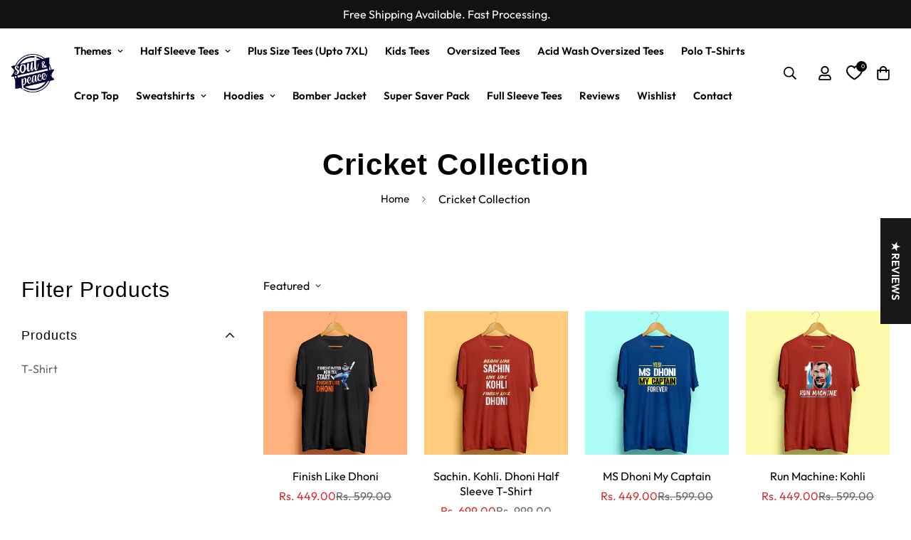

--- FILE ---
content_type: text/html; charset=utf-8
request_url: https://soulandpeace.com/collections/cricket-tshirts
body_size: 56161
content:

<!doctype html>
<html
  class="no-js supports-no-cookies"
  lang="en"
  data-template="collection"
  
>
  <head>
    <meta charset="utf-8">
    <meta http-equiv="X-UA-Compatible" content="IE=edge">
    <meta name="viewport" content="width=device-width, initial-scale=1, maximum-scale=1.0, user-scalable=0">
    <meta name="theme-color" content="#000"><link rel="canonical" href="https://soulandpeace.com/collections/cricket-tshirts">
<link href="//soulandpeace.com/cdn/shop/t/55/assets/theme.css?v=169926333737883166031697718131" rel="stylesheet" type="text/css" media="all" />
<link href="//soulandpeace.com/cdn/shop/t/55/assets/chunk.css?v=148419031456207892391697718131" rel="stylesheet" type="text/css" media="all" />


<link rel="dns-prefetch" href="https://soulandpeace.com/collections/cricket-tshirts" crossorigin>
<link rel="dns-prefetch" href="https://cdn.shopify.com" crossorigin>
<link rel="preconnect" href="https://soulandpeace.com/collections/cricket-tshirts" crossorigin>
<link rel="preconnect" href="https://cdn.shopify.com" crossorigin>

<link href="//soulandpeace.com/cdn/shop/t/55/assets/vendor.min.js?v=79999708355473714711697718131" as="script" rel="preload">
<link href="//soulandpeace.com/cdn/shop/t/55/assets/app.min.js?v=137810436302511662751697718131" as="script" rel="preload">

<link rel="shortcut icon" href="//soulandpeace.com/cdn/shop/files/Soul_Peace_logo_shopify.jpg?crop=center&height=32&v=1708597680&width=32" type="image/png"><title class="collection">Buy Cricket T-shirts Online at soulandpeace.com</title><meta name="description" content="Are you a die-hard cricket fan and looking to buy cricket tees? then you are in the right place. We have a collection of t-shirts dedicated to Indian Cricket team fans, MS Dhoni t-shirts for fans, Virat Kholi t-shirts for fans, Rohit Sharma t-shirts for fans, Sachin t-shirts for fans, Yuvraj Singh (Yuvi) t-shirts for fans and many more."><meta property="og:site_name" content="Soul &amp; Peace">
<meta property="og:url" content="https://soulandpeace.com/collections/cricket-tshirts">
<meta property="og:title" content="Buy Cricket T-shirts Online at soulandpeace.com">
<meta property="og:type" content="product.group">
<meta property="og:description" content="Are you a die-hard cricket fan and looking to buy cricket tees? then you are in the right place. We have a collection of t-shirts dedicated to Indian Cricket team fans, MS Dhoni t-shirts for fans, Virat Kholi t-shirts for fans, Rohit Sharma t-shirts for fans, Sachin t-shirts for fans, Yuvraj Singh (Yuvi) t-shirts for fans and many more."><meta property="og:image" content="http://soulandpeace.com/cdn/shop/collections/cricket.jpg?v=1643805103">
<meta property="og:image:secure_url" content="https://soulandpeace.com/cdn/shop/collections/cricket.jpg?v=1643805103">
<meta property="og:image:width" content="1000">
<meta property="og:image:height" content="1000"><meta name="twitter:site" content="@home"><meta name="twitter:card" content="summary_large_image">
<meta name="twitter:title" content="Buy Cricket T-shirts Online at soulandpeace.com">
<meta name="twitter:description" content="Are you a die-hard cricket fan and looking to buy cricket tees? then you are in the right place. We have a collection of t-shirts dedicated to Indian Cricket team fans, MS Dhoni t-shirts for fans, Virat Kholi t-shirts for fans, Rohit Sharma t-shirts for fans, Sachin t-shirts for fans, Yuvraj Singh (Yuvi) t-shirts for fans and many more.">

<style>
  :root {  --font-stack-header: Helvetica, Arial, sans-serif;  --font-style-header: normal;  --font-weight-header: 700;  --font-weight-header--bolder: 700;  --font-weight-header--lighter: 400;}@font-face {  font-family: SF-Body-font;  font-weight:400;  src: url(https://cdn.shopify.com/s/files/1/0595/7291/2305/files/Outfit-Regular.ttf?v=1638325374);  font-display: swap;}@font-face {  font-family: SF-Body-font;  font-weight:600;  src: url(https://cdn.shopify.com/s/files/1/0595/7291/2305/files/Outfit-SemiBold.ttf?v=1638325374);  font-display: swap;}:root {  --font-stack-body: 'SF-Body-font';  --font-weight-body: 400;;}
</style>
<style>
  html{font-size:calc(var(--font-base-size,16) * 1px)}body{font-family:var(--font-stack-body)!important;font-weight:var(--font-weight-body);font-style:var(--font-style-body);color:var(--color-body-text);font-size:calc(var(--font-base-size,16) * 1px);line-height:calc(var(--base-line-height) * 1px);scroll-behavior:smooth}body .h1,body .h2,body .h3,body .h4,body .h5,body .h6,body h1,body h2,body h3,body h4,body h5,body h6{font-family:var(--font-stack-header);font-weight:var(--font-weight-header);font-style:var(--font-style-header);color:var(--color-heading-text);line-height:normal}body .h1,body h1{font-size:calc(((var(--font-h1-mobile))/ (var(--font-base-size))) * 1rem)}body .h2,body h2{font-size:calc(((var(--font-h2-mobile))/ (var(--font-base-size))) * 1rem)}body .h3,body h3{font-size:calc(((var(--font-h3-mobile))/ (var(--font-base-size))) * 1rem)}body .h4,body h4{font-size:calc(((var(--font-h4-mobile))/ (var(--font-base-size))) * 1rem)}body .h5,body h5{font-size:calc(((var(--font-h5-mobile))/ (var(--font-base-size))) * 1rem)}body .h6,body h6{font-size:calc(((var(--font-h6-mobile))/ (var(--font-base-size))) * 1rem);line-height:1.4}@media only screen and (min-width:768px){body .h1,body h1{font-size:calc(((var(--font-h1-desktop))/ (var(--font-base-size))) * 1rem)}body .h2,body h2{font-size:calc(((var(--font-h2-desktop))/ (var(--font-base-size))) * 1rem)}body .h3,body h3{font-size:calc(((var(--font-h3-desktop))/ (var(--font-base-size))) * 1rem)}body .h4,body h4{font-size:calc(((var(--font-h4-desktop))/ (var(--font-base-size))) * 1rem)}body .h5,body h5{font-size:calc(((var(--font-h5-desktop))/ (var(--font-base-size))) * 1rem)}body .h6,body h6{font-size:calc(((var(--font-h6-desktop))/ (var(--font-base-size))) * 1rem)}}.swiper-wrapper{display:flex}.swiper-container:not(.swiper-container-initialized) .swiper-slide{width:calc(100% / var(--items,1));flex:0 0 auto}@media (max-width:1023px){.swiper-container:not(.swiper-container-initialized) .swiper-slide{min-width:40vw;flex:0 0 auto}}@media (max-width:767px){.swiper-container:not(.swiper-container-initialized) .swiper-slide{min-width:66vw;flex:0 0 auto}}.opacity-0{opacity:0}.opacity-100{opacity:1!important;}.placeholder-background{position:absolute;top:0;right:0;bottom:0;left:0;pointer-events:none}.placeholder-background--animation{background-color:#000;animation:placeholder-background-loading 1.5s infinite linear}[data-image-loading]{position:relative}[data-image-loading]:after{content:'';background-color:#000;animation:placeholder-background-loading 1.5s infinite linear;position:absolute;top:0;left:0;width:100%;height:100%;z-index:1}[data-image-loading] img.lazyload{opacity:0}[data-image-loading] img.lazyloaded{opacity:1}.no-js [data-image-loading]{animation-name:none}.lazyload--fade-in{opacity:0;transition:.25s all}.lazyload--fade-in.lazyloaded{opacity:1}@media (min-width:768px){.hidden.md\:block{display:block!important}.hidden.md\:flex{display:flex!important}.hidden.md\:grid{display:grid!important}}@media (min-width:1024px){.hidden.lg\:block{display:block!important}.hidden.lg\:flex{display:flex!important}.hidden.lg\:grid{display:grid!important}}@media (min-width:1280px){.hidden.xl\:block{display:block!important}.hidden.xl\:flex{display:flex!important}.hidden.xl\:grid{display:grid!important}}

  h1, .h1,
  h2, .h2,
  h3, .h3,
  h4, .h4,
  h5, .h5,
  h6, .h6 {
    letter-spacing: 1px;
  }
</style>

    <script>
  // https://codebeautify.org/jsviewer
  try {
    window.MinimogSettings = window.MinimogSettings || {};
    window.___mnag = 'userA' + (window.___mnag1 || '') + 'gent';

    document.documentElement.className = document.documentElement.className.replace('supports-no-cookies', 'supports-cookies').replace('no-js', 'js');
  } catch (error) {
    console.warn('Failed to execute critical scripts', error);
  }

  try {
    // Page speed agent
    var _nu = navigator[window.___mnag];
    var _psas = [
      {
        'b': 'ome-Li',
        'c': 'ghth',
        'd': 'ouse',
        'a': 'Chr',
      },
      {
        'd': 'hts',
        'a': 'Sp',
        'c': 'nsig',
        'b': 'eed I',
      },
      {
        'b': ' Lin',
        'd': '6_64',
        'a': 'X11;',
        'c': 'ux x8',
      }
    ];
    function __fn(i) {
      return Object.keys(_psas[i]).sort().reduce(function (a, c) { return a + _psas[i][c] }, '');
    }

    var __isPSA = (_nu.indexOf(__fn(0)) > -1 || _nu.indexOf(__fn(1)) > -1 || _nu.indexOf(__fn(2)) > -1);
    // var __isPSA = true

    window.___mnag = '!1';
    _psas = null;
  } catch (err) {
    var __isPSA = false;
    var _psas = null;
    window.___mnag = '!1';
  }

  // __activateStyle(this)
  function __as(l) {
    l.rel = 'stylesheet';
    l.media = 'all';
    l.removeAttribute('onload');
  }

  // _onChunkStyleLoad(this)
  function __ocsl(l) {
    if (!__isPSA) __as(l);
  }

  window.__isPSA = __isPSA;
</script>

    

    <link href="//soulandpeace.com/cdn/shop/t/55/assets/theme.css?v=169926333737883166031697718131" rel="stylesheet" type="text/css" media="all" />
    <link href="//soulandpeace.com/cdn/shop/t/55/assets/chunk.css?v=148419031456207892391697718131" rel="stylesheet" type="text/css" media="all" />

    
<style data-shopify>:root {    /* ANIMATIONS */    --m-animation-duration: 400ms;    --m-animation-fade-in-up: m-fade-in-up var(--m-animation-duration) cubic-bezier(0, 0, 0.3, 1) forwards;    --m-animation-fade-in-left: m-fade-in-left var(--m-animation-duration) cubic-bezier(0, 0, 0.3, 1) forwards;    --m-animation-fade-in-right: m-fade-in-right var(--m-animation-duration) cubic-bezier(0, 0, 0.3, 1) forwards;    --m-animation-fade-in-left-rtl: m-fade-in-left-rtl var(--m-animation-duration) cubic-bezier(0, 0, 0.3, 1) forwards;    --m-animation-fade-in-right-rtl: m-fade-in-right-rtl var(--m-animation-duration) cubic-bezier(0, 0, 0.3, 1) forwards;    --m-animation-fade-in: m-fade-in calc(var(--m-animation-duration) * 2) cubic-bezier(0, 0, 0.3, 1);    --m-animation-zoom-fade: m-zoom-fade var(--m-animation-duration) ease forwards;		/* BODY */		--base-line-height: 26;		/* PRIMARY COLORS */		--color-primary: #000;		--plyr-color-main: #000;		--color-primary-darker: #333333;		/* TEXT COLORS */		--color-body-text: #000000;		--color-heading-text: #000000;		--color-sub-text: #666666;		--color-text-link: #000000;		--color-text-link-hover: #999999;		/* BUTTON COLORS */		--color-btn-bg:  #000000;		--color-btn-bg-hover: #000000;		--color-btn-text: #ffffff;		--color-btn-text-hover: #ffffff;    	--color-btn-secondary-border: #000000;    	--color-btn-secondary-text: #000000;		--btn-letter-spacing: 0px;		--btn-border-radius: 0px;		--btn-border-width: 1px;		--btn-line-height: 23px;				--btn-text-transform: uppercase;				/* PRODUCT COLORS */		--product-title-color: #000000;		--product-sale-price-color: #666666;		--product-regular-price-color: #d32e2e;		--product-type-color: #9b9b9b;		--product-desc-color: #666666;		/* TOPBAR COLORS */		--color-topbar-background: #000000;		--color-topbar-text: #fff;		/* MENU BAR COLORS */		--color-menu-background: #f7f7f7;		--color-menu-text: #000000;		/* BORDER COLORS */		--color-border: #e9e9e9;		/* FOOTER COLORS */		--color-footer-text: #000;		--color-footer-subtext: #666666;		--color-footer-background: #f7f7f7;		--color-footer-link: #666666;		--color-footer-link-hover: #000000;		--color-footer-background-mobile: #f7f7f7;		/* FOOTER BOTTOM COLORS */		--color-footer-bottom-text: #666666;		--color-footer-bottom-background: #f7f7f7;		--color-footer-bottom-background-mobile: #f7f7f7;		/* HEADER */		--color-header-text: #000000;		--color-header-transparent-text: #000000;		--color-main-background: #ffffff;		--color-field-background: #ffffff;		--color-header-background: #ffffff;		--color-cart-wishlist-count: #ffffff;		--bg-cart-wishlist-count: #da3f3f;		--swatch-item-background-default: #f7f8fa;		--text-gray-400: #777777;		--text-gray-9b: #9b9b9b;		--text-black: #000000;		--text-white: #ffffff;		--bg-gray-400: #f7f8fa;		--bg-black: #000000;		--rounded-full: 9999px;		--border-color-1: #eeeeee;		--border-color-2: #b2b2b2;		--border-color-3: #d2d2d2;		--border-color-4: #737373;		--color-secondary: #666666;		--color-success: #3a8735;		--color-warning: #ff706b;		--color-info: #959595;		--color-disabled: #cecece;		--bg-disabled: #f7f7f7;		--bg-hover: #737373;		--bg-color-tooltip: #000000;		--text-color-tooltip: #ffffff;		--color-image-overlay: #000000;		--opacity-image-overlay: 0.2;		--theme-shadow: 0 5px 15px 0 rgba(0, 0, 0, 0.07);    	--arrow-select-box: url(//soulandpeace.com/cdn/shop/t/55/assets/ar-down.svg?v=92728264558441377851697718131);		/* FONT SIZES */		--font-base-size: 16;		--font-btn-size: 15px;		--font-btn-weight: 600;		--font-h1-desktop: 47;		--font-h1-mobile: 43;		--font-h2-desktop: 36;		--font-h2-mobile: 33;		--font-h3-desktop: 27;		--font-h3-mobile: 24;		--font-h4-desktop: 23;		--font-h4-mobile: 21;		--font-h5-desktop: 20;		--font-h5-mobile: 18;		--font-h6-desktop: 18;		--font-h6-mobile: 17;    	--arrow-down-url: url(//soulandpeace.com/cdn/shop/t/55/assets/arrow-down.svg?v=157552497485556416461697718131);    	--arrow-down-white-url: url(//soulandpeace.com/cdn/shop/t/55/assets/arrow-down-white.svg?v=70535736727834135531697718131);    	--product-title-line-clamp: 2;		--spacing-sections-desktop: 30px;        --spacing-sections-tablet: 30px;        --spacing-sections-mobile: 20px;	}
</style><link href="//soulandpeace.com/cdn/shop/t/55/assets/collection.css?v=74407725121756342481697718131" rel="stylesheet" type="text/css" media="all" />
<link media="print" onload="this.media = 'all'" rel="stylesheet" href="//soulandpeace.com/cdn/shop/t/55/assets/vendor.css?v=28710240041808722351697718131">

<link href="//soulandpeace.com/cdn/shop/t/55/assets/custom.css?v=18417942411154101091754683988" rel="stylesheet" type="text/css" media="all" />

<style data-shopify>body {
    --container-width: 1170;
    --fluid-container-width: 1620px;
    --fluid-container-offset: 65px;
    background-color: #ffffff;
  }
  [style*="--aspect-ratio"]:before {
    padding-top: calc(100% / (0.0001 + var(--aspect-ratio, 16/9)));
  }
  @media ( max-width: 767px ) {
    [style*="--aspect-ratio"]:before {
      padding-top: calc(100% / (0.0001 + var(--aspect-ratio-mobile, var(--aspect-ratio, 16/9)) ));
    }
  }.sf-nav li.sf-menu-item--mega .sf-menu-submenu__content {  padding-top: 20px;}.sf-nav li.sf-menu-item--mega .sf__menu-item-level2 .sf__sub-menu-link2 {  display: none;}.sf-nav li.sf-menu-item--mega .sf__menu-item-level2 .sf__sub-menu-column {  margin-top: 0;}.sf-slider__controls button {  background: #FFFFFF;  box-shadow: 0px 10px 10px rgba(0, 0, 0, 0.11);  border-radius: 50%;  border: 0;}.sf-slider__controls button:hover {  box-shadow: 0px 10px 10px rgba(0, 0, 0, 0.11);}.sf__featured-collection .sf-slider__controls--absolute button {  left: -35px;}.sf__featured-collection .sf-slider__controls--absolute button.sf-slider__controls-next {  right: -35px;}.sf__btn.sf__btn-secondary, a.sf__btn.sf__btn-secondary, button.sf__btn.sf__btn-secondary {  background: #D0D0D0;  border-color: #D0D0D0;}.sf__btn.sf__btn-link, a.sf__btn.sf__btn-link, button.sf__btn.sf__btn-link {  line-height: 1;  padding: 2px 0;}.sf__btn.sf__btn-link:after, .sf__btn.sf__btn-link:before, a.sf__btn.sf__btn-link:after, a.sf__btn.sf__btn-link:before, button.sf__btn.sf__btn-link:after, button.sf__btn.sf__btn-link:before {  height: 1px;}.pcard-variant-option .sf__tooltip-item,.widget-filter--color .sf__tooltip-item {  background: transparent;}.sf__pcard-name {  font-family: 'SF-Body-font';  letter-spacing: 0;  line-height: 135%;}.sf__pcard.sf__pcard-style-1 {  background: #fff;  transition: all .3s ease;  border: 1px solid #E9E9E9;  height: 100%;}.sf__pcard.sf__pcard-style-1 .sf__pcard-image {  padding: 20px 20px 0;}.sf__pcard.sf__pcard-style-1 .sf__pcard-content {  padding: 0 20px 20px;}.sf__pcard.sf__pcard-style-1:hover {  box-shadow: 0px 0px 20px rgba(0, 0, 0, 0.12);}.sf-nav .sf-menu-item-parent .sf__parent-item {  font-size: 15px;  font-weight: 600;}.logo-left__2l .sf-menu-wrapper__desktop {  justify-content: center;}.sf-hero__title {  line-height: 125%;  letter-spacing: 1px;  margin-bottom: 10px;}.sf-hero__text {  color: #000;  line-height: 144%;  margin-bottom: 30px;}.sf__custom-content-1 .image-card {  height: 100%;}.custom__img-card .image-card__content .image__card-heading-group {  display: flex;  flex-direction: column-reverse;}.custom__img-card .image-card__content .image__card-heading {  line-height: 116%;  margin-bottom: 10px;  letter-spacing: 1px;}.custom__img-card .image-card__content .image__card-subheading {  margin-bottom: 22px;  line-height: 163%;}.collection-list .collection-card__info {  margin-top: 10px;}.collection-list .collection-card__info h3 a {  font-family: 'SF-Body-font';  font-weight: 600;  letter-spacing: 0;  font-size: 15px;}.custom__img-card-1 .image-card__content {  padding: 26px 20px;}.custom__img-card-1 .image-card__content .image-card__content-inner {  height: 100%;  display: flex;  flex-direction: column;  align-items: flex-start;  justify-content: space-between;}.custom__img-card-1 .image-card__content .image__card-heading {  font-size: 26px;  letter-spacing: 1px;  line-height: 130%;}.sf-icon-box .sf-icon-box__text {  margin-top: 34px;}.sf-icon-box .sf-icon-box__text h3 {  font-family: 'SF-Body-font';  font-size: 19px;  letter-spacing: 0;  font-weight: 600;  margin-bottom: 13px;}.sf-instagram .section-my {  margin-bottom: 0;}.sf__footer-block-title {  font-size: 15px;  font-family: 'SF-Body-font';  letter-spacing: 0;  font-weight: 600;  text-transform: uppercase;}.sf__newsletter-block-desc {  padding: 0;}.sf-footer form.sf__footer-form-newsletter .sf__newletter__form-input {  border-radius: 0;  box-shadow: 0px 0px 20px rgb(0 0 0 / 12%);}.sf__footer-form-newsletter .sf__form-submit {  background: #000;  color: #fff;}.widget-filter__list .sf__list-row .widget-filter__list-link {  display: inline-block !important;}@media screen and (min-width: 1280px) {  .logo-left__2l .sf-search-form--full {    min-width: 700px;    background: #fff;    border-radius: 0;    box-shadow: 0px 0px 20px rgba(0, 0, 0, 0.12);    border: 1px solid #E9E9E9;    margin-right: 130px;    position: relative;  }    .logo-left__2l .sf-search-form--full button {    background: #000;    color: #fff;    padding-top: 7px;    padding-bottom: 7px;  }    .sf-hero__text {    font-size: 18px;  }    .custom__img-card .image-card__content .image__card-heading {    font-size: 50px;  }    .sf__footer-block-newsletter .sf__footer-block-title {    font-family: 'SF-Heading-font';    letter-spacing: 1px;    font-weight: 400;    font-size: 36px;    line-height: 150%;    margin-bottom: 15px;  }    .sf__footer-form-newsletter {    margin-top: 28px;    max-width: 300px;  }}@media screen and (min-width: 1536px) {  .sf-hero__title {    font-size: 60px;  }}@media screen and (min-width: 1920px) {  .sf-hero__title {    font-size: 80px;  }}
</style>


    <script src="//soulandpeace.com/cdn/shop/t/55/assets/vendor.min.js?v=79999708355473714711697718131" defer="defer"></script>
    <script src="//soulandpeace.com/cdn/shop/t/55/assets/theme-global.js?v=46945374127706716841697718131" defer="defer"></script>
    <script src="//soulandpeace.com/cdn/shop/t/55/assets/app.min.js?v=137810436302511662751697718131" defer="defer"></script><script src="//soulandpeace.com/cdn/shop/t/55/assets/cart.min.js?v=94468840100369610821697718131" defer="defer"></script>

    <script>window.performance && window.performance.mark && window.performance.mark('shopify.content_for_header.start');</script><meta id="shopify-digital-wallet" name="shopify-digital-wallet" content="/5099946070/digital_wallets/dialog">
<link rel="alternate" type="application/atom+xml" title="Feed" href="/collections/cricket-tshirts.atom" />
<link rel="alternate" type="application/json+oembed" href="https://soulandpeace.com/collections/cricket-tshirts.oembed">
<script async="async" src="/checkouts/internal/preloads.js?locale=en-IN"></script>
<script id="shopify-features" type="application/json">{"accessToken":"54468797d8038cacaf6f82bf299f063f","betas":["rich-media-storefront-analytics"],"domain":"soulandpeace.com","predictiveSearch":true,"shopId":5099946070,"locale":"en"}</script>
<script>var Shopify = Shopify || {};
Shopify.shop = "soul-and-peace.myshopify.com";
Shopify.locale = "en";
Shopify.currency = {"active":"INR","rate":"1.0"};
Shopify.country = "IN";
Shopify.theme = {"name":"Copy of fastrr v3 new\u003c\u003eMain Theme - 24 July 23","id":162130231618,"schema_name":"Minimog - OS 2.0","schema_version":"3.5.0","theme_store_id":null,"role":"main"};
Shopify.theme.handle = "null";
Shopify.theme.style = {"id":null,"handle":null};
Shopify.cdnHost = "soulandpeace.com/cdn";
Shopify.routes = Shopify.routes || {};
Shopify.routes.root = "/";</script>
<script type="module">!function(o){(o.Shopify=o.Shopify||{}).modules=!0}(window);</script>
<script>!function(o){function n(){var o=[];function n(){o.push(Array.prototype.slice.apply(arguments))}return n.q=o,n}var t=o.Shopify=o.Shopify||{};t.loadFeatures=n(),t.autoloadFeatures=n()}(window);</script>
<script id="shop-js-analytics" type="application/json">{"pageType":"collection"}</script>
<script defer="defer" async type="module" src="//soulandpeace.com/cdn/shopifycloud/shop-js/modules/v2/client.init-shop-cart-sync_BT-GjEfc.en.esm.js"></script>
<script defer="defer" async type="module" src="//soulandpeace.com/cdn/shopifycloud/shop-js/modules/v2/chunk.common_D58fp_Oc.esm.js"></script>
<script defer="defer" async type="module" src="//soulandpeace.com/cdn/shopifycloud/shop-js/modules/v2/chunk.modal_xMitdFEc.esm.js"></script>
<script type="module">
  await import("//soulandpeace.com/cdn/shopifycloud/shop-js/modules/v2/client.init-shop-cart-sync_BT-GjEfc.en.esm.js");
await import("//soulandpeace.com/cdn/shopifycloud/shop-js/modules/v2/chunk.common_D58fp_Oc.esm.js");
await import("//soulandpeace.com/cdn/shopifycloud/shop-js/modules/v2/chunk.modal_xMitdFEc.esm.js");

  window.Shopify.SignInWithShop?.initShopCartSync?.({"fedCMEnabled":true,"windoidEnabled":true});

</script>
<script>(function() {
  var isLoaded = false;
  function asyncLoad() {
    if (isLoaded) return;
    isLoaded = true;
    var urls = ["https:\/\/sizechart.apps.avada.io\/scripttag\/avada-size-chart.min.js?shop=soul-and-peace.myshopify.com","https:\/\/tracker.wigzopush.com\/shopify.js?orgtoken=-XAeA3BRSaKyi5TqX7c8Xg\u0026shop=soul-and-peace.myshopify.com","https:\/\/sr-cdn.shiprocket.in\/sr-promise\/static\/uc.js?channel_id=4\u0026sr_company_id=218294\u0026shop=soul-and-peace.myshopify.com"];
    for (var i = 0; i < urls.length; i++) {
      var s = document.createElement('script');
      s.type = 'text/javascript';
      s.async = true;
      s.src = urls[i];
      var x = document.getElementsByTagName('script')[0];
      x.parentNode.insertBefore(s, x);
    }
  };
  if(window.attachEvent) {
    window.attachEvent('onload', asyncLoad);
  } else {
    window.addEventListener('load', asyncLoad, false);
  }
})();</script>
<script id="__st">var __st={"a":5099946070,"offset":19800,"reqid":"d0a93d18-607f-4930-94af-ba682166b6c2-1769092362","pageurl":"soulandpeace.com\/collections\/cricket-tshirts","u":"f2c9471755d3","p":"collection","rtyp":"collection","rid":129930395734};</script>
<script>window.ShopifyPaypalV4VisibilityTracking = true;</script>
<script id="captcha-bootstrap">!function(){'use strict';const t='contact',e='account',n='new_comment',o=[[t,t],['blogs',n],['comments',n],[t,'customer']],c=[[e,'customer_login'],[e,'guest_login'],[e,'recover_customer_password'],[e,'create_customer']],r=t=>t.map((([t,e])=>`form[action*='/${t}']:not([data-nocaptcha='true']) input[name='form_type'][value='${e}']`)).join(','),a=t=>()=>t?[...document.querySelectorAll(t)].map((t=>t.form)):[];function s(){const t=[...o],e=r(t);return a(e)}const i='password',u='form_key',d=['recaptcha-v3-token','g-recaptcha-response','h-captcha-response',i],f=()=>{try{return window.sessionStorage}catch{return}},m='__shopify_v',_=t=>t.elements[u];function p(t,e,n=!1){try{const o=window.sessionStorage,c=JSON.parse(o.getItem(e)),{data:r}=function(t){const{data:e,action:n}=t;return t[m]||n?{data:e,action:n}:{data:t,action:n}}(c);for(const[e,n]of Object.entries(r))t.elements[e]&&(t.elements[e].value=n);n&&o.removeItem(e)}catch(o){console.error('form repopulation failed',{error:o})}}const l='form_type',E='cptcha';function T(t){t.dataset[E]=!0}const w=window,h=w.document,L='Shopify',v='ce_forms',y='captcha';let A=!1;((t,e)=>{const n=(g='f06e6c50-85a8-45c8-87d0-21a2b65856fe',I='https://cdn.shopify.com/shopifycloud/storefront-forms-hcaptcha/ce_storefront_forms_captcha_hcaptcha.v1.5.2.iife.js',D={infoText:'Protected by hCaptcha',privacyText:'Privacy',termsText:'Terms'},(t,e,n)=>{const o=w[L][v],c=o.bindForm;if(c)return c(t,g,e,D).then(n);var r;o.q.push([[t,g,e,D],n]),r=I,A||(h.body.append(Object.assign(h.createElement('script'),{id:'captcha-provider',async:!0,src:r})),A=!0)});var g,I,D;w[L]=w[L]||{},w[L][v]=w[L][v]||{},w[L][v].q=[],w[L][y]=w[L][y]||{},w[L][y].protect=function(t,e){n(t,void 0,e),T(t)},Object.freeze(w[L][y]),function(t,e,n,w,h,L){const[v,y,A,g]=function(t,e,n){const i=e?o:[],u=t?c:[],d=[...i,...u],f=r(d),m=r(i),_=r(d.filter((([t,e])=>n.includes(e))));return[a(f),a(m),a(_),s()]}(w,h,L),I=t=>{const e=t.target;return e instanceof HTMLFormElement?e:e&&e.form},D=t=>v().includes(t);t.addEventListener('submit',(t=>{const e=I(t);if(!e)return;const n=D(e)&&!e.dataset.hcaptchaBound&&!e.dataset.recaptchaBound,o=_(e),c=g().includes(e)&&(!o||!o.value);(n||c)&&t.preventDefault(),c&&!n&&(function(t){try{if(!f())return;!function(t){const e=f();if(!e)return;const n=_(t);if(!n)return;const o=n.value;o&&e.removeItem(o)}(t);const e=Array.from(Array(32),(()=>Math.random().toString(36)[2])).join('');!function(t,e){_(t)||t.append(Object.assign(document.createElement('input'),{type:'hidden',name:u})),t.elements[u].value=e}(t,e),function(t,e){const n=f();if(!n)return;const o=[...t.querySelectorAll(`input[type='${i}']`)].map((({name:t})=>t)),c=[...d,...o],r={};for(const[a,s]of new FormData(t).entries())c.includes(a)||(r[a]=s);n.setItem(e,JSON.stringify({[m]:1,action:t.action,data:r}))}(t,e)}catch(e){console.error('failed to persist form',e)}}(e),e.submit())}));const S=(t,e)=>{t&&!t.dataset[E]&&(n(t,e.some((e=>e===t))),T(t))};for(const o of['focusin','change'])t.addEventListener(o,(t=>{const e=I(t);D(e)&&S(e,y())}));const B=e.get('form_key'),M=e.get(l),P=B&&M;t.addEventListener('DOMContentLoaded',(()=>{const t=y();if(P)for(const e of t)e.elements[l].value===M&&p(e,B);[...new Set([...A(),...v().filter((t=>'true'===t.dataset.shopifyCaptcha))])].forEach((e=>S(e,t)))}))}(h,new URLSearchParams(w.location.search),n,t,e,['guest_login'])})(!0,!0)}();</script>
<script integrity="sha256-4kQ18oKyAcykRKYeNunJcIwy7WH5gtpwJnB7kiuLZ1E=" data-source-attribution="shopify.loadfeatures" defer="defer" src="//soulandpeace.com/cdn/shopifycloud/storefront/assets/storefront/load_feature-a0a9edcb.js" crossorigin="anonymous"></script>
<script data-source-attribution="shopify.dynamic_checkout.dynamic.init">var Shopify=Shopify||{};Shopify.PaymentButton=Shopify.PaymentButton||{isStorefrontPortableWallets:!0,init:function(){window.Shopify.PaymentButton.init=function(){};var t=document.createElement("script");t.src="https://soulandpeace.com/cdn/shopifycloud/portable-wallets/latest/portable-wallets.en.js",t.type="module",document.head.appendChild(t)}};
</script>
<script data-source-attribution="shopify.dynamic_checkout.buyer_consent">
  function portableWalletsHideBuyerConsent(e){var t=document.getElementById("shopify-buyer-consent"),n=document.getElementById("shopify-subscription-policy-button");t&&n&&(t.classList.add("hidden"),t.setAttribute("aria-hidden","true"),n.removeEventListener("click",e))}function portableWalletsShowBuyerConsent(e){var t=document.getElementById("shopify-buyer-consent"),n=document.getElementById("shopify-subscription-policy-button");t&&n&&(t.classList.remove("hidden"),t.removeAttribute("aria-hidden"),n.addEventListener("click",e))}window.Shopify?.PaymentButton&&(window.Shopify.PaymentButton.hideBuyerConsent=portableWalletsHideBuyerConsent,window.Shopify.PaymentButton.showBuyerConsent=portableWalletsShowBuyerConsent);
</script>
<script data-source-attribution="shopify.dynamic_checkout.cart.bootstrap">document.addEventListener("DOMContentLoaded",(function(){function t(){return document.querySelector("shopify-accelerated-checkout-cart, shopify-accelerated-checkout")}if(t())Shopify.PaymentButton.init();else{new MutationObserver((function(e,n){t()&&(Shopify.PaymentButton.init(),n.disconnect())})).observe(document.body,{childList:!0,subtree:!0})}}));
</script>

<script>window.performance && window.performance.mark && window.performance.mark('shopify.content_for_header.end');</script>
    <script type="application/javascript">
checkoutBuyer = "https://fastrr-boost-ui.pickrr.com/";
</script>
<input type="hidden" value="soulandpeace.com" id="sellerDomain"/>
<link rel="stylesheet" href="https://fastrr-boost-ui.pickrr.com/assets/styles/shopify.css">
<script src="https://fastrr-boost-ui.pickrr.com/assets/js/channels/shopify.js" defer></script>

<!-- <input type="hidden" value="percent" id="discountType"/>
<input type="hidden" value="5" id="discValue"/>  -->
<input type="hidden" value="rz" id="template"/>

<style>
  
.sr-headless-checkout{
    font-family:inherit;
    font-size: 18px;
    font-weight:600;
    letter-spacing:normal;
    border-radius:0px;
    height:43px;
    background-color: #ffa41c;
   }

 .shiprocket-headless[data-type="mini-cart"]{
   width:100%;
 }
  
 
</style>
  
<script>
    
    
    
    
    
    var gsf_conversion_data = {page_type : 'category', event : 'view_item_list', data : {product_data : [{variant_id : 31984239837270, product_id : 4569818300502, name : "Finish Like Dhoni", price : "449.00", currency : "INR", sku : "unisex-half-sleeve-t-shirt", brand : "Cricket - Half Tshirt", variant : "S - 38 / Black", category : "Clothing", quantity : "0" }, {variant_id : 31404156944470, product_id : 3556403347542, name : "Sachin. Kohli. Dhoni Half Sleeve T-Shirt", price : "699.00", currency : "INR", sku : "unisex-half-sleeve-t-shirt", brand : "Cricket - Half Tshirt", variant : "S - 38 / Red", category : "Clothing", quantity : "-28" }, {variant_id : 31984334962774, product_id : 4569849790550, name : "MS Dhoni My Captain", price : "449.00", currency : "INR", sku : "unisex-half-sleeve-t-shirt", brand : "Cricket - Half Tshirt", variant : "S - 38 / Royal Blue", category : "Clothing", quantity : "0" }, {variant_id : 31984340598870, product_id : 4569851527254, name : "Run Machine: Kohli", price : "449.00", currency : "INR", sku : "unisex-half-sleeve-t-shirt", brand : "Cricket - Half Tshirt", variant : "S - 38 / Red", category : "Clothing", quantity : "0" }], total_price :"2046.00", shop_currency : "INR", collection_id : "129930395734", collection_name : "Cricket Collection" }};
    
</script>
    
<!-- BEGIN app block: shopify://apps/se-wishlist-engine/blocks/app-embed/8f7c0857-8e71-463d-a168-8e133094753b --><link rel="preload" href="https://cdn.shopify.com/extensions/019bdabd-6cb4-76dd-b102-0fca94c8df62/wishlist-engine-226/assets/wishlist-engine.css" as="style" onload="this.onload=null;this.rel='stylesheet'">
<noscript><link rel="stylesheet" href="https://cdn.shopify.com/extensions/019bdabd-6cb4-76dd-b102-0fca94c8df62/wishlist-engine-226/assets/wishlist-engine.css"></noscript>

<meta name="wishlist_shop_current_currency" content="Rs. {{amount}}" id="wishlist_shop_current_currency"/>
<script data-id="Ad05seVZTT0FSY1FTM__14198427981142892921" type="application/javascript">
  var  customHeartIcon='';
  var  customHeartFillIcon='';
</script>

 
<script src="https://cdn.shopify.com/extensions/019bdabd-6cb4-76dd-b102-0fca94c8df62/wishlist-engine-226/assets/wishlist-engine-app.js" defer></script>

<!-- END app block --><!-- BEGIN app block: shopify://apps/foxkit-sales-boost/blocks/foxkit-theme-helper/13f41957-6b79-47c1-99a2-e52431f06fff -->
<style data-shopify>
  
  :root {
  	--foxkit-border-radius-btn: 4px;
  	--foxkit-height-btn: 45px;
  	--foxkit-btn-primary-bg: #212121;
  	--foxkit-btn-primary-text: #FFFFFF;
  	--foxkit-btn-primary-hover-bg: #000000;
  	--foxkit-btn-primary-hover-text: #FFFFFF;
  	--foxkit-btn-secondary-bg: #FFFFFF;
  	--foxkit-btn-secondary-text: #000000;
  	--foxkit-btn-secondary-hover-bg: #000000;
  	--foxkit-btn-secondary-hover-text: #FFFFFF;
  	--foxkit-text-color: #666666;
  	--foxkit-heading-text-color: #000000;
  	--foxkit-prices-color: #000000;
  	--foxkit-badge-color: #DA3F3F;
  	--foxkit-border-color: #ebebeb;
  }
  
  .foxkit-critical-hidden {
  	display: none !important;
  }
</style>
<script>
   var ShopifyRootUrl = "\/";
   var _useRootBaseUrl = null
   window.FoxKitThemeHelperEnabled = true;
   window.FoxKitPlugins = window.FoxKitPlugins || {}
   window.FoxKitStrings = window.FoxKitStrings || {}
   window.FoxKitAssets = window.FoxKitAssets || {}
   window.FoxKitModules = window.FoxKitModules || {}
   window.FoxKitSettings = {
     discountPrefix: "FX",
     showWaterMark: null,
     multipleLanguages: null,
     primaryLocale: true,
     combineWithProductDiscounts: true,
     enableAjaxAtc: true,
     discountApplyBy: "discount_code",
     foxKitBaseUrl: "foxkit.app",
     shopDomain: "https:\/\/soulandpeace.com",
     baseUrl: _useRootBaseUrl ? "/" : ShopifyRootUrl.endsWith('/') ? ShopifyRootUrl : ShopifyRootUrl + '/',
     currencyCode: "INR",
     moneyFormat: !!window.MinimogTheme ? window.MinimogSettings.money_format : "Rs. {{amount}}",
     moneyWithCurrencyFormat: "Rs. {{amount}}",
     template: "collection",
     templateName: "collection",
     optimizePerformance: false,routes: {
       root: "\/",
       cart: "\/cart",
       cart_add_url: '/cart/add',
       cart_change_url: '/cart/change',
       cart_update_url: '/cart/update'
     },
     dateNow: "2026\/01\/22 20:02:00+0530 (IST)",
     isMinimogTheme: !!window.MinimogTheme,
     designMode: false,
     pageType: "collection",
     pageUrl: "\/collections\/cricket-tshirts",
     selectors: null
   };

  FoxKitStrings = {};

  FoxKitAssets = {
    sizechart: "https:\/\/cdn.shopify.com\/extensions\/019be515-346b-7647-b3af-a9bd14da62c1\/foxkit-extensions-452\/assets\/size-chart.js",
    preorder: "https:\/\/cdn.shopify.com\/extensions\/019be515-346b-7647-b3af-a9bd14da62c1\/foxkit-extensions-452\/assets\/preorder.js",
    preorderBadge: "https:\/\/cdn.shopify.com\/extensions\/019be515-346b-7647-b3af-a9bd14da62c1\/foxkit-extensions-452\/assets\/preorder-badge.js",
    prePurchase: "https:\/\/cdn.shopify.com\/extensions\/019be515-346b-7647-b3af-a9bd14da62c1\/foxkit-extensions-452\/assets\/pre-purchase.js",
    prePurchaseStyle: "https:\/\/cdn.shopify.com\/extensions\/019be515-346b-7647-b3af-a9bd14da62c1\/foxkit-extensions-452\/assets\/pre-purchase.css",
    inCart: "https:\/\/cdn.shopify.com\/extensions\/019be515-346b-7647-b3af-a9bd14da62c1\/foxkit-extensions-452\/assets\/incart.js",
    inCartStyle: "https:\/\/cdn.shopify.com\/extensions\/019be515-346b-7647-b3af-a9bd14da62c1\/foxkit-extensions-452\/assets\/incart.css",
    productCountdown: "https:\/\/cdn.shopify.com\/extensions\/019be515-346b-7647-b3af-a9bd14da62c1\/foxkit-extensions-452\/assets\/product-countdown.css"
  }
  FoxKitPlugins.popUpLock = false
  FoxKitPlugins.luckyWheelLock = false

  
  
    FoxKitPlugins.Countdown = Object.values({}).filter(entry => entry.active).map(entry => ({...(entry || {}), locales: !FoxKitSettings.primaryLocale && entry?.locales?.[Shopify.locale]}))
    FoxKitPlugins.PreOrder = Object.values({}).filter(entry => entry.active)
    FoxKitPlugins.PrePurchase = Object.values({}).filter(entry => entry.active)
    FoxKitPlugins.InCart = Object.values({}).filter(entry => entry.active)
    FoxKitPlugins.QuantityDiscount = Object.values({}).filter(entry => entry.active).map(entry => ({...(entry || {}), locales: !FoxKitSettings.primaryLocale && entry?.locales?.[Shopify.locale]}))
    FoxKitPlugins.Bundle = Object.values({}).filter(entry => entry.active).map(entry => ({...(entry || {}), locales: !FoxKitSettings.primaryLocale && entry?.locales?.[Shopify.locale]}));
    FoxKitPlugins.Menus = Object.values({});
    FoxKitPlugins.Menus = FoxKitPlugins.Menus?.map((item) => {
      if (typeof item === 'string') return JSON.parse(item);
      return item;
    });
    FoxKitPlugins.MenuData = Object.values({});
    FoxKitPlugins.MenuData = FoxKitPlugins.MenuData?.map((item) => {
      if (typeof item === 'string') return JSON.parse(item);
      return item;
    });

    

  

  
  FoxKitPlugins.StockCountdown = null;
  if(FoxKitPlugins.StockCountdown) FoxKitPlugins.StockCountdown.locales = !FoxKitSettings.primaryLocale && FoxKitPlugins.StockCountdown?.locales?.[Shopify.locale];

  

  
  
</script>

<link href="//cdn.shopify.com/extensions/019be515-346b-7647-b3af-a9bd14da62c1/foxkit-extensions-452/assets/main.css" rel="stylesheet" type="text/css" media="all" />
<script src='https://cdn.shopify.com/extensions/019be515-346b-7647-b3af-a9bd14da62c1/foxkit-extensions-452/assets/vendor.js' defer='defer' fetchpriority='high'></script>
<script src='https://cdn.shopify.com/extensions/019be515-346b-7647-b3af-a9bd14da62c1/foxkit-extensions-452/assets/main.js' defer='defer' fetchpriority='high'></script>
<script src='https://cdn.shopify.com/extensions/019be515-346b-7647-b3af-a9bd14da62c1/foxkit-extensions-452/assets/global.js' defer='defer' fetchpriority='low'></script>
























<!-- END app block --><!-- BEGIN app block: shopify://apps/judge-me-reviews/blocks/judgeme_core/61ccd3b1-a9f2-4160-9fe9-4fec8413e5d8 --><!-- Start of Judge.me Core -->






<link rel="dns-prefetch" href="https://cdnwidget.judge.me">
<link rel="dns-prefetch" href="https://cdn.judge.me">
<link rel="dns-prefetch" href="https://cdn1.judge.me">
<link rel="dns-prefetch" href="https://api.judge.me">

<script data-cfasync='false' class='jdgm-settings-script'>window.jdgmSettings={"pagination":5,"disable_web_reviews":false,"badge_no_review_text":"No reviews","badge_n_reviews_text":"{{ n }} review/reviews","badge_star_color":"#f6b307","hide_badge_preview_if_no_reviews":true,"badge_hide_text":false,"enforce_center_preview_badge":false,"widget_title":"Customer Reviews","widget_open_form_text":"Write a review","widget_close_form_text":"Cancel review","widget_refresh_page_text":"Refresh page","widget_summary_text":"Based on {{ number_of_reviews }} review/reviews","widget_no_review_text":"Be the first to write a review","widget_name_field_text":"Display name","widget_verified_name_field_text":"Verified Name (public)","widget_name_placeholder_text":"Display name","widget_required_field_error_text":"This field is required.","widget_email_field_text":"Email address","widget_verified_email_field_text":"Verified Email (private, can not be edited)","widget_email_placeholder_text":"Your email address","widget_email_field_error_text":"Please enter a valid email address.","widget_rating_field_text":"Rating","widget_review_title_field_text":"Review Title","widget_review_title_placeholder_text":"Give your review a title","widget_review_body_field_text":"Review content","widget_review_body_placeholder_text":"Start writing here...","widget_pictures_field_text":"Picture/Video (optional)","widget_submit_review_text":"Submit Review","widget_submit_verified_review_text":"Submit Verified Review","widget_submit_success_msg_with_auto_publish":"Thank you! Please refresh the page in a few moments to see your review. You can remove or edit your review by logging into \u003ca href='https://judge.me/login' target='_blank' rel='nofollow noopener'\u003eJudge.me\u003c/a\u003e","widget_submit_success_msg_no_auto_publish":"Thank you! Your review will be published as soon as it is approved by the shop admin. You can remove or edit your review by logging into \u003ca href='https://judge.me/login' target='_blank' rel='nofollow noopener'\u003eJudge.me\u003c/a\u003e","widget_show_default_reviews_out_of_total_text":"Showing {{ n_reviews_shown }} out of {{ n_reviews }} reviews.","widget_show_all_link_text":"Show all","widget_show_less_link_text":"Show less","widget_author_said_text":"{{ reviewer_name }} said:","widget_days_text":"{{ n }} days ago","widget_weeks_text":"{{ n }} week/weeks ago","widget_months_text":"{{ n }} month/months ago","widget_years_text":"{{ n }} year/years ago","widget_yesterday_text":"Yesterday","widget_today_text":"Today","widget_replied_text":"\u003e\u003e {{ shop_name }} replied:","widget_read_more_text":"Read more","widget_reviewer_name_as_initial":"","widget_rating_filter_color":"","widget_rating_filter_see_all_text":"See all reviews","widget_sorting_most_recent_text":"Most Recent","widget_sorting_highest_rating_text":"Highest Rating","widget_sorting_lowest_rating_text":"Lowest Rating","widget_sorting_with_pictures_text":"Only Pictures","widget_sorting_most_helpful_text":"Most Helpful","widget_open_question_form_text":"Ask a question","widget_reviews_subtab_text":"Reviews","widget_questions_subtab_text":"Questions","widget_question_label_text":"Question","widget_answer_label_text":"Answer","widget_question_placeholder_text":"Write your question here","widget_submit_question_text":"Submit Question","widget_question_submit_success_text":"Thank you for your question! We will notify you once it gets answered.","widget_star_color":"#f6b307","verified_badge_text":"Verified","verified_badge_bg_color":"","verified_badge_text_color":"","verified_badge_placement":"left-of-reviewer-name","widget_review_max_height":3,"widget_hide_border":false,"widget_social_share":false,"widget_thumb":false,"widget_review_location_show":false,"widget_location_format":"country_iso_code","all_reviews_include_out_of_store_products":true,"all_reviews_out_of_store_text":"(out of store)","all_reviews_pagination":100,"all_reviews_product_name_prefix_text":"about","enable_review_pictures":true,"enable_question_anwser":false,"widget_theme":"leex","review_date_format":"mm/dd/yyyy","default_sort_method":"most-recent","widget_product_reviews_subtab_text":"Product Reviews","widget_shop_reviews_subtab_text":"Shop Reviews","widget_other_products_reviews_text":"Reviews for other products","widget_store_reviews_subtab_text":"Store reviews","widget_no_store_reviews_text":"This store hasn't received any reviews yet","widget_web_restriction_product_reviews_text":"This product hasn't received any reviews yet","widget_no_items_text":"No items found","widget_show_more_text":"Show more","widget_write_a_store_review_text":"Write a Store Review","widget_other_languages_heading":"Reviews in Other Languages","widget_translate_review_text":"Translate review to {{ language }}","widget_translating_review_text":"Translating...","widget_show_original_translation_text":"Show original ({{ language }})","widget_translate_review_failed_text":"Review couldn't be translated.","widget_translate_review_retry_text":"Retry","widget_translate_review_try_again_later_text":"Try again later","show_product_url_for_grouped_product":false,"widget_sorting_pictures_first_text":"Pictures First","show_pictures_on_all_rev_page_mobile":false,"show_pictures_on_all_rev_page_desktop":false,"floating_tab_hide_mobile_install_preference":false,"floating_tab_button_name":"★ Reviews","floating_tab_title":"Let customers speak for us","floating_tab_button_color":"#ffffff","floating_tab_button_background_color":"#181818","floating_tab_url":"","floating_tab_url_enabled":true,"floating_tab_tab_style":"text","all_reviews_text_badge_text":"Customers rate us {{ shop.metafields.judgeme.all_reviews_rating | round: 1 }}/5 based on {{ shop.metafields.judgeme.all_reviews_count }} reviews.","all_reviews_text_badge_text_branded_style":"{{ shop.metafields.judgeme.all_reviews_rating | round: 1 }} out of 5 stars based on {{ shop.metafields.judgeme.all_reviews_count }} reviews","is_all_reviews_text_badge_a_link":false,"show_stars_for_all_reviews_text_badge":false,"all_reviews_text_badge_url":"","all_reviews_text_style":"text","all_reviews_text_color_style":"judgeme_brand_color","all_reviews_text_color":"#108474","all_reviews_text_show_jm_brand":true,"featured_carousel_show_header":true,"featured_carousel_title":"Let customers speak for us","testimonials_carousel_title":"Customers are saying","videos_carousel_title":"Real customer stories","cards_carousel_title":"Customers are saying","featured_carousel_count_text":"from {{ n }} reviews","featured_carousel_add_link_to_all_reviews_page":false,"featured_carousel_url":"","featured_carousel_show_images":true,"featured_carousel_autoslide_interval":5,"featured_carousel_arrows_on_the_sides":false,"featured_carousel_height":250,"featured_carousel_width":80,"featured_carousel_image_size":0,"featured_carousel_image_height":250,"featured_carousel_arrow_color":"#eeeeee","verified_count_badge_style":"vintage","verified_count_badge_orientation":"horizontal","verified_count_badge_color_style":"judgeme_brand_color","verified_count_badge_color":"#108474","is_verified_count_badge_a_link":false,"verified_count_badge_url":"","verified_count_badge_show_jm_brand":true,"widget_rating_preset_default":5,"widget_first_sub_tab":"product-reviews","widget_show_histogram":true,"widget_histogram_use_custom_color":false,"widget_pagination_use_custom_color":false,"widget_star_use_custom_color":true,"widget_verified_badge_use_custom_color":false,"widget_write_review_use_custom_color":false,"picture_reminder_submit_button":"Upload Pictures","enable_review_videos":false,"mute_video_by_default":false,"widget_sorting_videos_first_text":"Videos First","widget_review_pending_text":"Pending","featured_carousel_items_for_large_screen":3,"social_share_options_order":"Facebook,Twitter","remove_microdata_snippet":false,"disable_json_ld":false,"enable_json_ld_products":false,"preview_badge_show_question_text":false,"preview_badge_no_question_text":"No questions","preview_badge_n_question_text":"{{ number_of_questions }} question/questions","qa_badge_show_icon":false,"qa_badge_position":"same-row","remove_judgeme_branding":true,"widget_add_search_bar":false,"widget_search_bar_placeholder":"Search","widget_sorting_verified_only_text":"Verified only","featured_carousel_theme":"default","featured_carousel_show_rating":true,"featured_carousel_show_title":true,"featured_carousel_show_body":true,"featured_carousel_show_date":false,"featured_carousel_show_reviewer":true,"featured_carousel_show_product":false,"featured_carousel_header_background_color":"#108474","featured_carousel_header_text_color":"#ffffff","featured_carousel_name_product_separator":"reviewed","featured_carousel_full_star_background":"#108474","featured_carousel_empty_star_background":"#dadada","featured_carousel_vertical_theme_background":"#f9fafb","featured_carousel_verified_badge_enable":false,"featured_carousel_verified_badge_color":"#108474","featured_carousel_border_style":"round","featured_carousel_review_line_length_limit":3,"featured_carousel_more_reviews_button_text":"Read more reviews","featured_carousel_view_product_button_text":"View product","all_reviews_page_load_reviews_on":"scroll","all_reviews_page_load_more_text":"Load More Reviews","disable_fb_tab_reviews":false,"enable_ajax_cdn_cache":false,"widget_public_name_text":"displayed publicly like","default_reviewer_name":"John Smith","default_reviewer_name_has_non_latin":true,"widget_reviewer_anonymous":"Anonymous","medals_widget_title":"Judge.me Review Medals","medals_widget_background_color":"#f9fafb","medals_widget_position":"footer_all_pages","medals_widget_border_color":"#f9fafb","medals_widget_verified_text_position":"left","medals_widget_use_monochromatic_version":false,"medals_widget_elements_color":"#108474","show_reviewer_avatar":true,"widget_invalid_yt_video_url_error_text":"Not a YouTube video URL","widget_max_length_field_error_text":"Please enter no more than {0} characters.","widget_show_country_flag":false,"widget_show_collected_via_shop_app":true,"widget_verified_by_shop_badge_style":"light","widget_verified_by_shop_text":"Verified by Shop","widget_show_photo_gallery":true,"widget_load_with_code_splitting":true,"widget_ugc_install_preference":false,"widget_ugc_title":"Made by us, Shared by you","widget_ugc_subtitle":"Tag us to see your picture featured in our page","widget_ugc_arrows_color":"#ffffff","widget_ugc_primary_button_text":"Buy Now","widget_ugc_primary_button_background_color":"#108474","widget_ugc_primary_button_text_color":"#ffffff","widget_ugc_primary_button_border_width":"0","widget_ugc_primary_button_border_style":"none","widget_ugc_primary_button_border_color":"#108474","widget_ugc_primary_button_border_radius":"25","widget_ugc_secondary_button_text":"Load More","widget_ugc_secondary_button_background_color":"#ffffff","widget_ugc_secondary_button_text_color":"#108474","widget_ugc_secondary_button_border_width":"2","widget_ugc_secondary_button_border_style":"solid","widget_ugc_secondary_button_border_color":"#108474","widget_ugc_secondary_button_border_radius":"25","widget_ugc_reviews_button_text":"View Reviews","widget_ugc_reviews_button_background_color":"#ffffff","widget_ugc_reviews_button_text_color":"#108474","widget_ugc_reviews_button_border_width":"2","widget_ugc_reviews_button_border_style":"solid","widget_ugc_reviews_button_border_color":"#108474","widget_ugc_reviews_button_border_radius":"25","widget_ugc_reviews_button_link_to":"judgeme-reviews-page","widget_ugc_show_post_date":true,"widget_ugc_max_width":"800","widget_rating_metafield_value_type":true,"widget_primary_color":"#108474","widget_enable_secondary_color":false,"widget_secondary_color":"#edf5f5","widget_summary_average_rating_text":"{{ average_rating }} out of 5","widget_media_grid_title":"Customer photos \u0026 videos","widget_media_grid_see_more_text":"See more","widget_round_style":false,"widget_show_product_medals":false,"widget_verified_by_judgeme_text":"Verified by Judge.me","widget_show_store_medals":false,"widget_verified_by_judgeme_text_in_store_medals":"Verified by Judge.me","widget_media_field_exceed_quantity_message":"Sorry, we can only accept {{ max_media }} for one review.","widget_media_field_exceed_limit_message":"{{ file_name }} is too large, please select a {{ media_type }} less than {{ size_limit }}MB.","widget_review_submitted_text":"Review Submitted!","widget_question_submitted_text":"Question Submitted!","widget_close_form_text_question":"Cancel","widget_write_your_answer_here_text":"Write your answer here","widget_enabled_branded_link":true,"widget_show_collected_by_judgeme":true,"widget_reviewer_name_color":"","widget_write_review_text_color":"","widget_write_review_bg_color":"","widget_collected_by_judgeme_text":"collected by Judge.me","widget_pagination_type":"standard","widget_load_more_text":"Load More","widget_load_more_color":"#108474","widget_full_review_text":"Full Review","widget_read_more_reviews_text":"Read More Reviews","widget_read_questions_text":"Read Questions","widget_questions_and_answers_text":"Questions \u0026 Answers","widget_verified_by_text":"Verified by","widget_verified_text":"Verified","widget_number_of_reviews_text":"{{ number_of_reviews }} reviews","widget_back_button_text":"Back","widget_next_button_text":"Next","widget_custom_forms_filter_button":"Filters","custom_forms_style":"vertical","widget_show_review_information":false,"how_reviews_are_collected":"How reviews are collected?","widget_show_review_keywords":false,"widget_gdpr_statement":"How we use your data: We'll only contact you about the review you left, and only if necessary. By submitting your review, you agree to Judge.me's \u003ca href='https://judge.me/terms' target='_blank' rel='nofollow noopener'\u003eterms\u003c/a\u003e, \u003ca href='https://judge.me/privacy' target='_blank' rel='nofollow noopener'\u003eprivacy\u003c/a\u003e and \u003ca href='https://judge.me/content-policy' target='_blank' rel='nofollow noopener'\u003econtent\u003c/a\u003e policies.","widget_multilingual_sorting_enabled":false,"widget_translate_review_content_enabled":false,"widget_translate_review_content_method":"manual","popup_widget_review_selection":"automatically_with_pictures","popup_widget_round_border_style":true,"popup_widget_show_title":true,"popup_widget_show_body":true,"popup_widget_show_reviewer":false,"popup_widget_show_product":true,"popup_widget_show_pictures":true,"popup_widget_use_review_picture":true,"popup_widget_show_on_home_page":true,"popup_widget_show_on_product_page":true,"popup_widget_show_on_collection_page":true,"popup_widget_show_on_cart_page":true,"popup_widget_position":"bottom_left","popup_widget_first_review_delay":5,"popup_widget_duration":5,"popup_widget_interval":5,"popup_widget_review_count":5,"popup_widget_hide_on_mobile":true,"review_snippet_widget_round_border_style":true,"review_snippet_widget_card_color":"#FFFFFF","review_snippet_widget_slider_arrows_background_color":"#FFFFFF","review_snippet_widget_slider_arrows_color":"#000000","review_snippet_widget_star_color":"#108474","show_product_variant":false,"all_reviews_product_variant_label_text":"Variant: ","widget_show_verified_branding":false,"widget_ai_summary_title":"Customers say","widget_ai_summary_disclaimer":"AI-powered review summary based on recent customer reviews","widget_show_ai_summary":false,"widget_show_ai_summary_bg":false,"widget_show_review_title_input":true,"redirect_reviewers_invited_via_email":"review_widget","request_store_review_after_product_review":false,"request_review_other_products_in_order":false,"review_form_color_scheme":"default","review_form_corner_style":"square","review_form_star_color":{},"review_form_text_color":"#333333","review_form_background_color":"#ffffff","review_form_field_background_color":"#fafafa","review_form_button_color":{},"review_form_button_text_color":"#ffffff","review_form_modal_overlay_color":"#000000","review_content_screen_title_text":"How would you rate this product?","review_content_introduction_text":"We would love it if you would share a bit about your experience.","store_review_form_title_text":"How would you rate this store?","store_review_form_introduction_text":"We would love it if you would share a bit about your experience.","show_review_guidance_text":true,"one_star_review_guidance_text":"Poor","five_star_review_guidance_text":"Great","customer_information_screen_title_text":"About you","customer_information_introduction_text":"Please tell us more about you.","custom_questions_screen_title_text":"Your experience in more detail","custom_questions_introduction_text":"Here are a few questions to help us understand more about your experience.","review_submitted_screen_title_text":"Thanks for your review!","review_submitted_screen_thank_you_text":"We are processing it and it will appear on the store soon.","review_submitted_screen_email_verification_text":"Please confirm your email by clicking the link we just sent you. This helps us keep reviews authentic.","review_submitted_request_store_review_text":"Would you like to share your experience of shopping with us?","review_submitted_review_other_products_text":"Would you like to review these products?","store_review_screen_title_text":"Would you like to share your experience of shopping with us?","store_review_introduction_text":"We value your feedback and use it to improve. Please share any thoughts or suggestions you have.","reviewer_media_screen_title_picture_text":"Share a picture","reviewer_media_introduction_picture_text":"Upload a photo to support your review.","reviewer_media_screen_title_video_text":"Share a video","reviewer_media_introduction_video_text":"Upload a video to support your review.","reviewer_media_screen_title_picture_or_video_text":"Share a picture or video","reviewer_media_introduction_picture_or_video_text":"Upload a photo or video to support your review.","reviewer_media_youtube_url_text":"Paste your Youtube URL here","advanced_settings_next_step_button_text":"Next","advanced_settings_close_review_button_text":"Close","modal_write_review_flow":false,"write_review_flow_required_text":"Required","write_review_flow_privacy_message_text":"We respect your privacy.","write_review_flow_anonymous_text":"Post review as anonymous","write_review_flow_visibility_text":"This won't be visible to other customers.","write_review_flow_multiple_selection_help_text":"Select as many as you like","write_review_flow_single_selection_help_text":"Select one option","write_review_flow_required_field_error_text":"This field is required","write_review_flow_invalid_email_error_text":"Please enter a valid email address","write_review_flow_max_length_error_text":"Max. {{ max_length }} characters.","write_review_flow_media_upload_text":"\u003cb\u003eClick to upload\u003c/b\u003e or drag and drop","write_review_flow_gdpr_statement":"We'll only contact you about your review if necessary. By submitting your review, you agree to our \u003ca href='https://judge.me/terms' target='_blank' rel='nofollow noopener'\u003eterms and conditions\u003c/a\u003e and \u003ca href='https://judge.me/privacy' target='_blank' rel='nofollow noopener'\u003eprivacy policy\u003c/a\u003e.","rating_only_reviews_enabled":false,"show_negative_reviews_help_screen":false,"new_review_flow_help_screen_rating_threshold":3,"negative_review_resolution_screen_title_text":"Tell us more","negative_review_resolution_text":"Your experience matters to us. If there were issues with your purchase, we're here to help. Feel free to reach out to us, we'd love the opportunity to make things right.","negative_review_resolution_button_text":"Contact us","negative_review_resolution_proceed_with_review_text":"Leave a review","negative_review_resolution_subject":"Issue with purchase from {{ shop_name }}.{{ order_name }}","preview_badge_collection_page_install_status":false,"widget_review_custom_css":"","preview_badge_custom_css":"","preview_badge_stars_count":"5-stars","featured_carousel_custom_css":"","floating_tab_custom_css":"","all_reviews_widget_custom_css":"","medals_widget_custom_css":"","verified_badge_custom_css":"","all_reviews_text_custom_css":"","transparency_badges_collected_via_store_invite":false,"transparency_badges_from_another_provider":false,"transparency_badges_collected_from_store_visitor":false,"transparency_badges_collected_by_verified_review_provider":false,"transparency_badges_earned_reward":false,"transparency_badges_collected_via_store_invite_text":"Review collected via store invitation","transparency_badges_from_another_provider_text":"Review collected from another provider","transparency_badges_collected_from_store_visitor_text":"Review collected from a store visitor","transparency_badges_written_in_google_text":"Review written in Google","transparency_badges_written_in_etsy_text":"Review written in Etsy","transparency_badges_written_in_shop_app_text":"Review written in Shop App","transparency_badges_earned_reward_text":"Review earned a reward for future purchase","product_review_widget_per_page":10,"widget_store_review_label_text":"Review about the store","checkout_comment_extension_title_on_product_page":"Customer Comments","checkout_comment_extension_num_latest_comment_show":5,"checkout_comment_extension_format":"name_and_timestamp","checkout_comment_customer_name":"last_initial","checkout_comment_comment_notification":true,"preview_badge_collection_page_install_preference":false,"preview_badge_home_page_install_preference":false,"preview_badge_product_page_install_preference":true,"review_widget_install_preference":"","review_carousel_install_preference":false,"floating_reviews_tab_install_preference":"right","verified_reviews_count_badge_install_preference":false,"all_reviews_text_install_preference":false,"review_widget_best_location":true,"judgeme_medals_install_preference":false,"review_widget_revamp_enabled":false,"review_widget_qna_enabled":false,"review_widget_header_theme":"minimal","review_widget_widget_title_enabled":true,"review_widget_header_text_size":"medium","review_widget_header_text_weight":"regular","review_widget_average_rating_style":"compact","review_widget_bar_chart_enabled":true,"review_widget_bar_chart_type":"numbers","review_widget_bar_chart_style":"standard","review_widget_expanded_media_gallery_enabled":false,"review_widget_reviews_section_theme":"standard","review_widget_image_style":"thumbnails","review_widget_review_image_ratio":"square","review_widget_stars_size":"medium","review_widget_verified_badge":"standard_text","review_widget_review_title_text_size":"medium","review_widget_review_text_size":"medium","review_widget_review_text_length":"medium","review_widget_number_of_columns_desktop":3,"review_widget_carousel_transition_speed":5,"review_widget_custom_questions_answers_display":"always","review_widget_button_text_color":"#FFFFFF","review_widget_text_color":"#000000","review_widget_lighter_text_color":"#7B7B7B","review_widget_corner_styling":"soft","review_widget_review_word_singular":"review","review_widget_review_word_plural":"reviews","review_widget_voting_label":"Helpful?","review_widget_shop_reply_label":"Reply from {{ shop_name }}:","review_widget_filters_title":"Filters","qna_widget_question_word_singular":"Question","qna_widget_question_word_plural":"Questions","qna_widget_answer_reply_label":"Answer from {{ answerer_name }}:","qna_content_screen_title_text":"Ask a question about this product","qna_widget_question_required_field_error_text":"Please enter your question.","qna_widget_flow_gdpr_statement":"We'll only contact you about your question if necessary. By submitting your question, you agree to our \u003ca href='https://judge.me/terms' target='_blank' rel='nofollow noopener'\u003eterms and conditions\u003c/a\u003e and \u003ca href='https://judge.me/privacy' target='_blank' rel='nofollow noopener'\u003eprivacy policy\u003c/a\u003e.","qna_widget_question_submitted_text":"Thanks for your question!","qna_widget_close_form_text_question":"Close","qna_widget_question_submit_success_text":"We’ll notify you by email when your question is answered.","all_reviews_widget_v2025_enabled":false,"all_reviews_widget_v2025_header_theme":"default","all_reviews_widget_v2025_widget_title_enabled":true,"all_reviews_widget_v2025_header_text_size":"medium","all_reviews_widget_v2025_header_text_weight":"regular","all_reviews_widget_v2025_average_rating_style":"compact","all_reviews_widget_v2025_bar_chart_enabled":true,"all_reviews_widget_v2025_bar_chart_type":"numbers","all_reviews_widget_v2025_bar_chart_style":"standard","all_reviews_widget_v2025_expanded_media_gallery_enabled":false,"all_reviews_widget_v2025_show_store_medals":true,"all_reviews_widget_v2025_show_photo_gallery":true,"all_reviews_widget_v2025_show_review_keywords":false,"all_reviews_widget_v2025_show_ai_summary":false,"all_reviews_widget_v2025_show_ai_summary_bg":false,"all_reviews_widget_v2025_add_search_bar":false,"all_reviews_widget_v2025_default_sort_method":"most-recent","all_reviews_widget_v2025_reviews_per_page":10,"all_reviews_widget_v2025_reviews_section_theme":"default","all_reviews_widget_v2025_image_style":"thumbnails","all_reviews_widget_v2025_review_image_ratio":"square","all_reviews_widget_v2025_stars_size":"medium","all_reviews_widget_v2025_verified_badge":"bold_badge","all_reviews_widget_v2025_review_title_text_size":"medium","all_reviews_widget_v2025_review_text_size":"medium","all_reviews_widget_v2025_review_text_length":"medium","all_reviews_widget_v2025_number_of_columns_desktop":3,"all_reviews_widget_v2025_carousel_transition_speed":5,"all_reviews_widget_v2025_custom_questions_answers_display":"always","all_reviews_widget_v2025_show_product_variant":false,"all_reviews_widget_v2025_show_reviewer_avatar":true,"all_reviews_widget_v2025_reviewer_name_as_initial":"","all_reviews_widget_v2025_review_location_show":false,"all_reviews_widget_v2025_location_format":"","all_reviews_widget_v2025_show_country_flag":false,"all_reviews_widget_v2025_verified_by_shop_badge_style":"light","all_reviews_widget_v2025_social_share":false,"all_reviews_widget_v2025_social_share_options_order":"Facebook,Twitter,LinkedIn,Pinterest","all_reviews_widget_v2025_pagination_type":"standard","all_reviews_widget_v2025_button_text_color":"#FFFFFF","all_reviews_widget_v2025_text_color":"#000000","all_reviews_widget_v2025_lighter_text_color":"#7B7B7B","all_reviews_widget_v2025_corner_styling":"soft","all_reviews_widget_v2025_title":"Customer reviews","all_reviews_widget_v2025_ai_summary_title":"Customers say about this store","all_reviews_widget_v2025_no_review_text":"Be the first to write a review","platform":"shopify","branding_url":"https://app.judge.me/reviews/stores/soulandpeace.com","branding_text":"Powered by Judge.me","locale":"en","reply_name":"Soul \u0026 Peace","widget_version":"3.0","footer":true,"autopublish":false,"review_dates":false,"enable_custom_form":false,"shop_use_review_site":true,"shop_locale":"en","enable_multi_locales_translations":true,"show_review_title_input":true,"review_verification_email_status":"always","can_be_branded":false,"reply_name_text":"Soul \u0026 Peace"};</script> <style class='jdgm-settings-style'>.jdgm-xx{left:0}:root{--jdgm-primary-color: #108474;--jdgm-secondary-color: rgba(16,132,116,0.1);--jdgm-star-color: #f6b307;--jdgm-write-review-text-color: white;--jdgm-write-review-bg-color: #108474;--jdgm-paginate-color: #108474;--jdgm-border-radius: 0;--jdgm-reviewer-name-color: #108474}.jdgm-histogram__bar-content{background-color:#108474}.jdgm-rev[data-verified-buyer=true] .jdgm-rev__icon.jdgm-rev__icon:after,.jdgm-rev__buyer-badge.jdgm-rev__buyer-badge{color:white;background-color:#108474}.jdgm-review-widget--small .jdgm-gallery.jdgm-gallery .jdgm-gallery__thumbnail-link:nth-child(8) .jdgm-gallery__thumbnail-wrapper.jdgm-gallery__thumbnail-wrapper:before{content:"See more"}@media only screen and (min-width: 768px){.jdgm-gallery.jdgm-gallery .jdgm-gallery__thumbnail-link:nth-child(8) .jdgm-gallery__thumbnail-wrapper.jdgm-gallery__thumbnail-wrapper:before{content:"See more"}}.jdgm-preview-badge .jdgm-star.jdgm-star{color:#f6b307}.jdgm-prev-badge[data-average-rating='0.00']{display:none !important}.jdgm-rev .jdgm-rev__timestamp,.jdgm-quest .jdgm-rev__timestamp,.jdgm-carousel-item__timestamp{display:none !important}.jdgm-author-all-initials{display:none !important}.jdgm-author-last-initial{display:none !important}.jdgm-rev-widg__title{visibility:hidden}.jdgm-rev-widg__summary-text{visibility:hidden}.jdgm-prev-badge__text{visibility:hidden}.jdgm-rev__prod-link-prefix:before{content:'about'}.jdgm-rev__variant-label:before{content:'Variant: '}.jdgm-rev__out-of-store-text:before{content:'(out of store)'}@media only screen and (min-width: 768px){.jdgm-rev__pics .jdgm-rev_all-rev-page-picture-separator,.jdgm-rev__pics .jdgm-rev__product-picture{display:none}}@media only screen and (max-width: 768px){.jdgm-rev__pics .jdgm-rev_all-rev-page-picture-separator,.jdgm-rev__pics .jdgm-rev__product-picture{display:none}}.jdgm-preview-badge[data-template="collection"]{display:none !important}.jdgm-preview-badge[data-template="index"]{display:none !important}.jdgm-verified-count-badget[data-from-snippet="true"]{display:none !important}.jdgm-carousel-wrapper[data-from-snippet="true"]{display:none !important}.jdgm-all-reviews-text[data-from-snippet="true"]{display:none !important}.jdgm-medals-section[data-from-snippet="true"]{display:none !important}.jdgm-ugc-media-wrapper[data-from-snippet="true"]{display:none !important}.jdgm-revs-tab-btn,.jdgm-revs-tab-btn:not([disabled]):hover,.jdgm-revs-tab-btn:focus{background-color:#181818}.jdgm-revs-tab-btn,.jdgm-revs-tab-btn:not([disabled]):hover{color:#ffffff}.jdgm-rev__transparency-badge[data-badge-type="review_collected_via_store_invitation"]{display:none !important}.jdgm-rev__transparency-badge[data-badge-type="review_collected_from_another_provider"]{display:none !important}.jdgm-rev__transparency-badge[data-badge-type="review_collected_from_store_visitor"]{display:none !important}.jdgm-rev__transparency-badge[data-badge-type="review_written_in_etsy"]{display:none !important}.jdgm-rev__transparency-badge[data-badge-type="review_written_in_google_business"]{display:none !important}.jdgm-rev__transparency-badge[data-badge-type="review_written_in_shop_app"]{display:none !important}.jdgm-rev__transparency-badge[data-badge-type="review_earned_for_future_purchase"]{display:none !important}.jdgm-review-snippet-widget .jdgm-rev-snippet-widget__cards-container .jdgm-rev-snippet-card{border-radius:8px;background:#fff}.jdgm-review-snippet-widget .jdgm-rev-snippet-widget__cards-container .jdgm-rev-snippet-card__rev-rating .jdgm-star{color:#108474}.jdgm-review-snippet-widget .jdgm-rev-snippet-widget__prev-btn,.jdgm-review-snippet-widget .jdgm-rev-snippet-widget__next-btn{border-radius:50%;background:#fff}.jdgm-review-snippet-widget .jdgm-rev-snippet-widget__prev-btn>svg,.jdgm-review-snippet-widget .jdgm-rev-snippet-widget__next-btn>svg{fill:#000}.jdgm-full-rev-modal.rev-snippet-widget .jm-mfp-container .jm-mfp-content,.jdgm-full-rev-modal.rev-snippet-widget .jm-mfp-container .jdgm-full-rev__icon,.jdgm-full-rev-modal.rev-snippet-widget .jm-mfp-container .jdgm-full-rev__pic-img,.jdgm-full-rev-modal.rev-snippet-widget .jm-mfp-container .jdgm-full-rev__reply{border-radius:8px}.jdgm-full-rev-modal.rev-snippet-widget .jm-mfp-container .jdgm-full-rev[data-verified-buyer="true"] .jdgm-full-rev__icon::after{border-radius:8px}.jdgm-full-rev-modal.rev-snippet-widget .jm-mfp-container .jdgm-full-rev .jdgm-rev__buyer-badge{border-radius:calc( 8px / 2 )}.jdgm-full-rev-modal.rev-snippet-widget .jm-mfp-container .jdgm-full-rev .jdgm-full-rev__replier::before{content:'Soul &amp; Peace'}.jdgm-full-rev-modal.rev-snippet-widget .jm-mfp-container .jdgm-full-rev .jdgm-full-rev__product-button{border-radius:calc( 8px * 6 )}
</style> <style class='jdgm-settings-style'></style> <script data-cfasync="false" type="text/javascript" async src="https://cdnwidget.judge.me/shopify_v2/leex.js" id="judgeme_widget_leex_js"></script>
<link id="judgeme_widget_leex_css" rel="stylesheet" type="text/css" media="nope!" onload="this.media='all'" href="https://cdnwidget.judge.me/widget_v3/theme/leex.css">

  
  
  
  <style class='jdgm-miracle-styles'>
  @-webkit-keyframes jdgm-spin{0%{-webkit-transform:rotate(0deg);-ms-transform:rotate(0deg);transform:rotate(0deg)}100%{-webkit-transform:rotate(359deg);-ms-transform:rotate(359deg);transform:rotate(359deg)}}@keyframes jdgm-spin{0%{-webkit-transform:rotate(0deg);-ms-transform:rotate(0deg);transform:rotate(0deg)}100%{-webkit-transform:rotate(359deg);-ms-transform:rotate(359deg);transform:rotate(359deg)}}@font-face{font-family:'JudgemeStar';src:url("[data-uri]") format("woff");font-weight:normal;font-style:normal}.jdgm-star{font-family:'JudgemeStar';display:inline !important;text-decoration:none !important;padding:0 4px 0 0 !important;margin:0 !important;font-weight:bold;opacity:1;-webkit-font-smoothing:antialiased;-moz-osx-font-smoothing:grayscale}.jdgm-star:hover{opacity:1}.jdgm-star:last-of-type{padding:0 !important}.jdgm-star.jdgm--on:before{content:"\e000"}.jdgm-star.jdgm--off:before{content:"\e001"}.jdgm-star.jdgm--half:before{content:"\e002"}.jdgm-widget *{margin:0;line-height:1.4;-webkit-box-sizing:border-box;-moz-box-sizing:border-box;box-sizing:border-box;-webkit-overflow-scrolling:touch}.jdgm-hidden{display:none !important;visibility:hidden !important}.jdgm-temp-hidden{display:none}.jdgm-spinner{width:40px;height:40px;margin:auto;border-radius:50%;border-top:2px solid #eee;border-right:2px solid #eee;border-bottom:2px solid #eee;border-left:2px solid #ccc;-webkit-animation:jdgm-spin 0.8s infinite linear;animation:jdgm-spin 0.8s infinite linear}.jdgm-prev-badge{display:block !important}

</style>


  
  
   


<script data-cfasync='false' class='jdgm-script'>
!function(e){window.jdgm=window.jdgm||{},jdgm.CDN_HOST="https://cdnwidget.judge.me/",jdgm.CDN_HOST_ALT="https://cdn2.judge.me/cdn/widget_frontend/",jdgm.API_HOST="https://api.judge.me/",jdgm.CDN_BASE_URL="https://cdn.shopify.com/extensions/019be61b-b52e-782f-af29-e135c7f2ba09/judgeme-extensions-310/assets/",
jdgm.docReady=function(d){(e.attachEvent?"complete"===e.readyState:"loading"!==e.readyState)?
setTimeout(d,0):e.addEventListener("DOMContentLoaded",d)},jdgm.loadCSS=function(d,t,o,a){
!o&&jdgm.loadCSS.requestedUrls.indexOf(d)>=0||(jdgm.loadCSS.requestedUrls.push(d),
(a=e.createElement("link")).rel="stylesheet",a.class="jdgm-stylesheet",a.media="nope!",
a.href=d,a.onload=function(){this.media="all",t&&setTimeout(t)},e.body.appendChild(a))},
jdgm.loadCSS.requestedUrls=[],jdgm.loadJS=function(e,d){var t=new XMLHttpRequest;
t.onreadystatechange=function(){4===t.readyState&&(Function(t.response)(),d&&d(t.response))},
t.open("GET",e),t.onerror=function(){if(e.indexOf(jdgm.CDN_HOST)===0&&jdgm.CDN_HOST_ALT!==jdgm.CDN_HOST){var f=e.replace(jdgm.CDN_HOST,jdgm.CDN_HOST_ALT);jdgm.loadJS(f,d)}},t.send()},jdgm.docReady((function(){(window.jdgmLoadCSS||e.querySelectorAll(
".jdgm-widget, .jdgm-all-reviews-page").length>0)&&(jdgmSettings.widget_load_with_code_splitting?
parseFloat(jdgmSettings.widget_version)>=3?jdgm.loadCSS(jdgm.CDN_HOST+"widget_v3/base.css"):
jdgm.loadCSS(jdgm.CDN_HOST+"widget/base.css"):jdgm.loadCSS(jdgm.CDN_HOST+"shopify_v2.css"),
jdgm.loadJS(jdgm.CDN_HOST+"loa"+"der.js"))}))}(document);
</script>
<noscript><link rel="stylesheet" type="text/css" media="all" href="https://cdnwidget.judge.me/shopify_v2.css"></noscript>

<!-- BEGIN app snippet: theme_fix_tags --><script>
  (function() {
    var jdgmThemeFixes = null;
    if (!jdgmThemeFixes) return;
    var thisThemeFix = jdgmThemeFixes[Shopify.theme.id];
    if (!thisThemeFix) return;

    if (thisThemeFix.html) {
      document.addEventListener("DOMContentLoaded", function() {
        var htmlDiv = document.createElement('div');
        htmlDiv.classList.add('jdgm-theme-fix-html');
        htmlDiv.innerHTML = thisThemeFix.html;
        document.body.append(htmlDiv);
      });
    };

    if (thisThemeFix.css) {
      var styleTag = document.createElement('style');
      styleTag.classList.add('jdgm-theme-fix-style');
      styleTag.innerHTML = thisThemeFix.css;
      document.head.append(styleTag);
    };

    if (thisThemeFix.js) {
      var scriptTag = document.createElement('script');
      scriptTag.classList.add('jdgm-theme-fix-script');
      scriptTag.innerHTML = thisThemeFix.js;
      document.head.append(scriptTag);
    };
  })();
</script>
<!-- END app snippet -->
<!-- End of Judge.me Core -->



<!-- END app block --><script src="https://cdn.shopify.com/extensions/019b0ca3-aa13-7aa2-a0b4-6cb667a1f6f7/essential-countdown-timer-55/assets/countdown_timer_essential_apps.min.js" type="text/javascript" defer="defer"></script>
<script src="https://cdn.shopify.com/extensions/019be61b-b52e-782f-af29-e135c7f2ba09/judgeme-extensions-310/assets/loader.js" type="text/javascript" defer="defer"></script>
<link href="https://monorail-edge.shopifysvc.com" rel="dns-prefetch">
<script>(function(){if ("sendBeacon" in navigator && "performance" in window) {try {var session_token_from_headers = performance.getEntriesByType('navigation')[0].serverTiming.find(x => x.name == '_s').description;} catch {var session_token_from_headers = undefined;}var session_cookie_matches = document.cookie.match(/_shopify_s=([^;]*)/);var session_token_from_cookie = session_cookie_matches && session_cookie_matches.length === 2 ? session_cookie_matches[1] : "";var session_token = session_token_from_headers || session_token_from_cookie || "";function handle_abandonment_event(e) {var entries = performance.getEntries().filter(function(entry) {return /monorail-edge.shopifysvc.com/.test(entry.name);});if (!window.abandonment_tracked && entries.length === 0) {window.abandonment_tracked = true;var currentMs = Date.now();var navigation_start = performance.timing.navigationStart;var payload = {shop_id: 5099946070,url: window.location.href,navigation_start,duration: currentMs - navigation_start,session_token,page_type: "collection"};window.navigator.sendBeacon("https://monorail-edge.shopifysvc.com/v1/produce", JSON.stringify({schema_id: "online_store_buyer_site_abandonment/1.1",payload: payload,metadata: {event_created_at_ms: currentMs,event_sent_at_ms: currentMs}}));}}window.addEventListener('pagehide', handle_abandonment_event);}}());</script>
<script id="web-pixels-manager-setup">(function e(e,d,r,n,o){if(void 0===o&&(o={}),!Boolean(null===(a=null===(i=window.Shopify)||void 0===i?void 0:i.analytics)||void 0===a?void 0:a.replayQueue)){var i,a;window.Shopify=window.Shopify||{};var t=window.Shopify;t.analytics=t.analytics||{};var s=t.analytics;s.replayQueue=[],s.publish=function(e,d,r){return s.replayQueue.push([e,d,r]),!0};try{self.performance.mark("wpm:start")}catch(e){}var l=function(){var e={modern:/Edge?\/(1{2}[4-9]|1[2-9]\d|[2-9]\d{2}|\d{4,})\.\d+(\.\d+|)|Firefox\/(1{2}[4-9]|1[2-9]\d|[2-9]\d{2}|\d{4,})\.\d+(\.\d+|)|Chrom(ium|e)\/(9{2}|\d{3,})\.\d+(\.\d+|)|(Maci|X1{2}).+ Version\/(15\.\d+|(1[6-9]|[2-9]\d|\d{3,})\.\d+)([,.]\d+|)( \(\w+\)|)( Mobile\/\w+|) Safari\/|Chrome.+OPR\/(9{2}|\d{3,})\.\d+\.\d+|(CPU[ +]OS|iPhone[ +]OS|CPU[ +]iPhone|CPU IPhone OS|CPU iPad OS)[ +]+(15[._]\d+|(1[6-9]|[2-9]\d|\d{3,})[._]\d+)([._]\d+|)|Android:?[ /-](13[3-9]|1[4-9]\d|[2-9]\d{2}|\d{4,})(\.\d+|)(\.\d+|)|Android.+Firefox\/(13[5-9]|1[4-9]\d|[2-9]\d{2}|\d{4,})\.\d+(\.\d+|)|Android.+Chrom(ium|e)\/(13[3-9]|1[4-9]\d|[2-9]\d{2}|\d{4,})\.\d+(\.\d+|)|SamsungBrowser\/([2-9]\d|\d{3,})\.\d+/,legacy:/Edge?\/(1[6-9]|[2-9]\d|\d{3,})\.\d+(\.\d+|)|Firefox\/(5[4-9]|[6-9]\d|\d{3,})\.\d+(\.\d+|)|Chrom(ium|e)\/(5[1-9]|[6-9]\d|\d{3,})\.\d+(\.\d+|)([\d.]+$|.*Safari\/(?![\d.]+ Edge\/[\d.]+$))|(Maci|X1{2}).+ Version\/(10\.\d+|(1[1-9]|[2-9]\d|\d{3,})\.\d+)([,.]\d+|)( \(\w+\)|)( Mobile\/\w+|) Safari\/|Chrome.+OPR\/(3[89]|[4-9]\d|\d{3,})\.\d+\.\d+|(CPU[ +]OS|iPhone[ +]OS|CPU[ +]iPhone|CPU IPhone OS|CPU iPad OS)[ +]+(10[._]\d+|(1[1-9]|[2-9]\d|\d{3,})[._]\d+)([._]\d+|)|Android:?[ /-](13[3-9]|1[4-9]\d|[2-9]\d{2}|\d{4,})(\.\d+|)(\.\d+|)|Mobile Safari.+OPR\/([89]\d|\d{3,})\.\d+\.\d+|Android.+Firefox\/(13[5-9]|1[4-9]\d|[2-9]\d{2}|\d{4,})\.\d+(\.\d+|)|Android.+Chrom(ium|e)\/(13[3-9]|1[4-9]\d|[2-9]\d{2}|\d{4,})\.\d+(\.\d+|)|Android.+(UC? ?Browser|UCWEB|U3)[ /]?(15\.([5-9]|\d{2,})|(1[6-9]|[2-9]\d|\d{3,})\.\d+)\.\d+|SamsungBrowser\/(5\.\d+|([6-9]|\d{2,})\.\d+)|Android.+MQ{2}Browser\/(14(\.(9|\d{2,})|)|(1[5-9]|[2-9]\d|\d{3,})(\.\d+|))(\.\d+|)|K[Aa][Ii]OS\/(3\.\d+|([4-9]|\d{2,})\.\d+)(\.\d+|)/},d=e.modern,r=e.legacy,n=navigator.userAgent;return n.match(d)?"modern":n.match(r)?"legacy":"unknown"}(),u="modern"===l?"modern":"legacy",c=(null!=n?n:{modern:"",legacy:""})[u],f=function(e){return[e.baseUrl,"/wpm","/b",e.hashVersion,"modern"===e.buildTarget?"m":"l",".js"].join("")}({baseUrl:d,hashVersion:r,buildTarget:u}),m=function(e){var d=e.version,r=e.bundleTarget,n=e.surface,o=e.pageUrl,i=e.monorailEndpoint;return{emit:function(e){var a=e.status,t=e.errorMsg,s=(new Date).getTime(),l=JSON.stringify({metadata:{event_sent_at_ms:s},events:[{schema_id:"web_pixels_manager_load/3.1",payload:{version:d,bundle_target:r,page_url:o,status:a,surface:n,error_msg:t},metadata:{event_created_at_ms:s}}]});if(!i)return console&&console.warn&&console.warn("[Web Pixels Manager] No Monorail endpoint provided, skipping logging."),!1;try{return self.navigator.sendBeacon.bind(self.navigator)(i,l)}catch(e){}var u=new XMLHttpRequest;try{return u.open("POST",i,!0),u.setRequestHeader("Content-Type","text/plain"),u.send(l),!0}catch(e){return console&&console.warn&&console.warn("[Web Pixels Manager] Got an unhandled error while logging to Monorail."),!1}}}}({version:r,bundleTarget:l,surface:e.surface,pageUrl:self.location.href,monorailEndpoint:e.monorailEndpoint});try{o.browserTarget=l,function(e){var d=e.src,r=e.async,n=void 0===r||r,o=e.onload,i=e.onerror,a=e.sri,t=e.scriptDataAttributes,s=void 0===t?{}:t,l=document.createElement("script"),u=document.querySelector("head"),c=document.querySelector("body");if(l.async=n,l.src=d,a&&(l.integrity=a,l.crossOrigin="anonymous"),s)for(var f in s)if(Object.prototype.hasOwnProperty.call(s,f))try{l.dataset[f]=s[f]}catch(e){}if(o&&l.addEventListener("load",o),i&&l.addEventListener("error",i),u)u.appendChild(l);else{if(!c)throw new Error("Did not find a head or body element to append the script");c.appendChild(l)}}({src:f,async:!0,onload:function(){if(!function(){var e,d;return Boolean(null===(d=null===(e=window.Shopify)||void 0===e?void 0:e.analytics)||void 0===d?void 0:d.initialized)}()){var d=window.webPixelsManager.init(e)||void 0;if(d){var r=window.Shopify.analytics;r.replayQueue.forEach((function(e){var r=e[0],n=e[1],o=e[2];d.publishCustomEvent(r,n,o)})),r.replayQueue=[],r.publish=d.publishCustomEvent,r.visitor=d.visitor,r.initialized=!0}}},onerror:function(){return m.emit({status:"failed",errorMsg:"".concat(f," has failed to load")})},sri:function(e){var d=/^sha384-[A-Za-z0-9+/=]+$/;return"string"==typeof e&&d.test(e)}(c)?c:"",scriptDataAttributes:o}),m.emit({status:"loading"})}catch(e){m.emit({status:"failed",errorMsg:(null==e?void 0:e.message)||"Unknown error"})}}})({shopId: 5099946070,storefrontBaseUrl: "https://soulandpeace.com",extensionsBaseUrl: "https://extensions.shopifycdn.com/cdn/shopifycloud/web-pixels-manager",monorailEndpoint: "https://monorail-edge.shopifysvc.com/unstable/produce_batch",surface: "storefront-renderer",enabledBetaFlags: ["2dca8a86"],webPixelsConfigList: [{"id":"1762230594","configuration":"{\"account_ID\":\"62130\",\"google_analytics_tracking_tag\":\"1\",\"measurement_id\":\"2\",\"api_secret\":\"3\",\"shop_settings\":\"{\\\"custom_pixel_script\\\":\\\"https:\\\\\\\/\\\\\\\/storage.googleapis.com\\\\\\\/gsf-scripts\\\\\\\/custom-pixels\\\\\\\/soul-and-peace.js\\\"}\"}","eventPayloadVersion":"v1","runtimeContext":"LAX","scriptVersion":"c6b888297782ed4a1cba19cda43d6625","type":"APP","apiClientId":1558137,"privacyPurposes":[],"dataSharingAdjustments":{"protectedCustomerApprovalScopes":["read_customer_address","read_customer_email","read_customer_name","read_customer_personal_data","read_customer_phone"]}},{"id":"1655177538","configuration":"{\"accountID\":\"8330\"}","eventPayloadVersion":"v1","runtimeContext":"STRICT","scriptVersion":"03b732b1a2db60e097bc15699e397cfd","type":"APP","apiClientId":5009031,"privacyPurposes":["ANALYTICS","MARKETING","SALE_OF_DATA"],"dataSharingAdjustments":{"protectedCustomerApprovalScopes":[]}},{"id":"1379434818","configuration":"{\"webPixelName\":\"Judge.me\"}","eventPayloadVersion":"v1","runtimeContext":"STRICT","scriptVersion":"34ad157958823915625854214640f0bf","type":"APP","apiClientId":683015,"privacyPurposes":["ANALYTICS"],"dataSharingAdjustments":{"protectedCustomerApprovalScopes":["read_customer_email","read_customer_name","read_customer_personal_data","read_customer_phone"]}},{"id":"705823042","configuration":"{\"config\":\"{\\\"google_tag_ids\\\":[\\\"G-8SKVSYMS4G\\\",\\\"AW-738844957\\\",\\\"GT-PHWHKLB\\\"],\\\"target_country\\\":\\\"IN\\\",\\\"gtag_events\\\":[{\\\"type\\\":\\\"begin_checkout\\\",\\\"action_label\\\":[\\\"G-8SKVSYMS4G\\\",\\\"AW-738844957\\\/6u5PCJSUxLAYEJ3Cp-AC\\\"]},{\\\"type\\\":\\\"search\\\",\\\"action_label\\\":[\\\"G-8SKVSYMS4G\\\",\\\"AW-738844957\\\/2AwXCI6UxLAYEJ3Cp-AC\\\"]},{\\\"type\\\":\\\"view_item\\\",\\\"action_label\\\":[\\\"G-8SKVSYMS4G\\\",\\\"AW-738844957\\\/QMfYCIuUxLAYEJ3Cp-AC\\\",\\\"MC-49K3J4RESX\\\"]},{\\\"type\\\":\\\"purchase\\\",\\\"action_label\\\":[\\\"G-8SKVSYMS4G\\\",\\\"AW-738844957\\\/-fkvCIWUxLAYEJ3Cp-AC\\\",\\\"MC-49K3J4RESX\\\"]},{\\\"type\\\":\\\"page_view\\\",\\\"action_label\\\":[\\\"G-8SKVSYMS4G\\\",\\\"AW-738844957\\\/exbCCIiUxLAYEJ3Cp-AC\\\",\\\"MC-49K3J4RESX\\\"]},{\\\"type\\\":\\\"add_payment_info\\\",\\\"action_label\\\":[\\\"G-8SKVSYMS4G\\\",\\\"AW-738844957\\\/LbjXCJeUxLAYEJ3Cp-AC\\\"]},{\\\"type\\\":\\\"add_to_cart\\\",\\\"action_label\\\":[\\\"G-8SKVSYMS4G\\\",\\\"AW-738844957\\\/8vAKCJGUxLAYEJ3Cp-AC\\\"]}],\\\"enable_monitoring_mode\\\":false}\"}","eventPayloadVersion":"v1","runtimeContext":"OPEN","scriptVersion":"b2a88bafab3e21179ed38636efcd8a93","type":"APP","apiClientId":1780363,"privacyPurposes":[],"dataSharingAdjustments":{"protectedCustomerApprovalScopes":["read_customer_address","read_customer_email","read_customer_name","read_customer_personal_data","read_customer_phone"]}},{"id":"330989890","configuration":"{\"pixel_id\":\"258699765009919\",\"pixel_type\":\"facebook_pixel\",\"metaapp_system_user_token\":\"-\"}","eventPayloadVersion":"v1","runtimeContext":"OPEN","scriptVersion":"ca16bc87fe92b6042fbaa3acc2fbdaa6","type":"APP","apiClientId":2329312,"privacyPurposes":["ANALYTICS","MARKETING","SALE_OF_DATA"],"dataSharingAdjustments":{"protectedCustomerApprovalScopes":["read_customer_address","read_customer_email","read_customer_name","read_customer_personal_data","read_customer_phone"]}},{"id":"90767682","configuration":"{\"accountID\":\"82f25811-b8d7-463e-980a-687c6e4ebc88\"}","eventPayloadVersion":"v1","runtimeContext":"STRICT","scriptVersion":"d0369370d97f2cca6d5c273406637796","type":"APP","apiClientId":5433881,"privacyPurposes":["ANALYTICS","MARKETING","SALE_OF_DATA"],"dataSharingAdjustments":{"protectedCustomerApprovalScopes":["read_customer_email","read_customer_name","read_customer_personal_data"]}},{"id":"shopify-app-pixel","configuration":"{}","eventPayloadVersion":"v1","runtimeContext":"STRICT","scriptVersion":"0450","apiClientId":"shopify-pixel","type":"APP","privacyPurposes":["ANALYTICS","MARKETING"]},{"id":"shopify-custom-pixel","eventPayloadVersion":"v1","runtimeContext":"LAX","scriptVersion":"0450","apiClientId":"shopify-pixel","type":"CUSTOM","privacyPurposes":["ANALYTICS","MARKETING"]}],isMerchantRequest: false,initData: {"shop":{"name":"Soul \u0026 Peace","paymentSettings":{"currencyCode":"INR"},"myshopifyDomain":"soul-and-peace.myshopify.com","countryCode":"IN","storefrontUrl":"https:\/\/soulandpeace.com"},"customer":null,"cart":null,"checkout":null,"productVariants":[],"purchasingCompany":null},},"https://soulandpeace.com/cdn","fcfee988w5aeb613cpc8e4bc33m6693e112",{"modern":"","legacy":""},{"shopId":"5099946070","storefrontBaseUrl":"https:\/\/soulandpeace.com","extensionBaseUrl":"https:\/\/extensions.shopifycdn.com\/cdn\/shopifycloud\/web-pixels-manager","surface":"storefront-renderer","enabledBetaFlags":"[\"2dca8a86\"]","isMerchantRequest":"false","hashVersion":"fcfee988w5aeb613cpc8e4bc33m6693e112","publish":"custom","events":"[[\"page_viewed\",{}],[\"collection_viewed\",{\"collection\":{\"id\":\"129930395734\",\"title\":\"Cricket Collection\",\"productVariants\":[{\"price\":{\"amount\":449.0,\"currencyCode\":\"INR\"},\"product\":{\"title\":\"Finish Like Dhoni\",\"vendor\":\"Cricket - Half Tshirt\",\"id\":\"4569818300502\",\"untranslatedTitle\":\"Finish Like Dhoni\",\"url\":\"\/products\/finish-like-dhoni\",\"type\":\"Clothing\"},\"id\":\"31984239837270\",\"image\":{\"src\":\"\/\/soulandpeace.com\/cdn\/shop\/products\/Finish_like_dhoni_black.jpg?v=1583436118\"},\"sku\":\"unisex-half-sleeve-t-shirt\",\"title\":\"S - 38 \/ Black\",\"untranslatedTitle\":\"S - 38 \/ Black\"},{\"price\":{\"amount\":699.0,\"currencyCode\":\"INR\"},\"product\":{\"title\":\"Sachin. Kohli. Dhoni Half Sleeve T-Shirt\",\"vendor\":\"Cricket - Half Tshirt\",\"id\":\"3556403347542\",\"untranslatedTitle\":\"Sachin. Kohli. Dhoni Half Sleeve T-Shirt\",\"url\":\"\/products\/sachin-kohli-dhoni\",\"type\":\"Clothing\"},\"id\":\"31404156944470\",\"image\":{\"src\":\"\/\/soulandpeace.com\/cdn\/shop\/products\/Sachin_red.jpg?v=1560453674\"},\"sku\":\"unisex-half-sleeve-t-shirt\",\"title\":\"S - 38 \/ Red\",\"untranslatedTitle\":\"S - 38 \/ Red\"},{\"price\":{\"amount\":449.0,\"currencyCode\":\"INR\"},\"product\":{\"title\":\"MS Dhoni My Captain\",\"vendor\":\"Cricket - Half Tshirt\",\"id\":\"4569849790550\",\"untranslatedTitle\":\"MS Dhoni My Captain\",\"url\":\"\/products\/ms-dhoni-my-captain\",\"type\":\"Clothing\"},\"id\":\"31984334962774\",\"image\":{\"src\":\"\/\/soulandpeace.com\/cdn\/shop\/products\/Dhoni_my_captain_royal.jpg?v=1583436120\"},\"sku\":\"unisex-half-sleeve-t-shirt\",\"title\":\"S - 38 \/ Royal Blue\",\"untranslatedTitle\":\"S - 38 \/ Royal Blue\"},{\"price\":{\"amount\":449.0,\"currencyCode\":\"INR\"},\"product\":{\"title\":\"Run Machine: Kohli\",\"vendor\":\"Cricket - Half Tshirt\",\"id\":\"4569851527254\",\"untranslatedTitle\":\"Run Machine: Kohli\",\"url\":\"\/products\/run-machine-kohli\",\"type\":\"Clothing\"},\"id\":\"31984340598870\",\"image\":{\"src\":\"\/\/soulandpeace.com\/cdn\/shop\/products\/Run_machin_kohli_red.jpg?v=1583436121\"},\"sku\":\"unisex-half-sleeve-t-shirt\",\"title\":\"S - 38 \/ Red\",\"untranslatedTitle\":\"S - 38 \/ Red\"},{\"price\":{\"amount\":599.0,\"currencyCode\":\"INR\"},\"product\":{\"title\":\"Hitman: Rohit\",\"vendor\":\"Cricket - Half Tshirt\",\"id\":\"4569854804054\",\"untranslatedTitle\":\"Hitman: Rohit\",\"url\":\"\/products\/hitman-rohit\",\"type\":\"Clothing\"},\"id\":\"31984360587350\",\"image\":{\"src\":\"\/\/soulandpeace.com\/cdn\/shop\/products\/Hitman_-_rohit_black.jpg?v=1583436119\"},\"sku\":\"pack-of-4-solid-tshirt-2XL - 46-Black + White + Navy Blue + Red\",\"title\":\"Black \/ S\",\"untranslatedTitle\":\"Black \/ S\"},{\"price\":{\"amount\":449.0,\"currencyCode\":\"INR\"},\"product\":{\"title\":\"Virat 18\",\"vendor\":\"Cricket - Half Tshirt\",\"id\":\"4569854410838\",\"untranslatedTitle\":\"Virat 18\",\"url\":\"\/products\/virat-18\",\"type\":\"Clothing\"},\"id\":\"31984353706070\",\"image\":{\"src\":\"\/\/soulandpeace.com\/cdn\/shop\/products\/Virat_18_navy.jpg?v=1583436122\"},\"sku\":\"unisex-half-sleeve-t-shirt\",\"title\":\"S - 38 \/ Navy Blue\",\"untranslatedTitle\":\"S - 38 \/ Navy Blue\"},{\"price\":{\"amount\":699.0,\"currencyCode\":\"INR\"},\"product\":{\"title\":\"Warrior YUVI Half Sleeve T-Shirt\",\"vendor\":\"Cricket - Half Tshirt\",\"id\":\"3925015199830\",\"untranslatedTitle\":\"Warrior YUVI Half Sleeve T-Shirt\",\"url\":\"\/products\/warrior-yuvi\",\"type\":\"Clothing\"},\"id\":\"31404140429398\",\"image\":{\"src\":\"\/\/soulandpeace.com\/cdn\/shop\/products\/warrior_yuvi_navy.jpg?v=1562872910\"},\"sku\":\"unisex-half-sleeve-t-shirt\",\"title\":\"S - 38 \/ Navy Blue\",\"untranslatedTitle\":\"S - 38 \/ Navy Blue\"},{\"price\":{\"amount\":699.0,\"currencyCode\":\"INR\"},\"product\":{\"title\":\"INDIA Cricket Half Sleeve T-Shirt\",\"vendor\":\"Cricket - Half Tshirt\",\"id\":\"3556941627478\",\"untranslatedTitle\":\"INDIA Cricket Half Sleeve T-Shirt\",\"url\":\"\/products\/india-cricket\",\"type\":\"Clothing\"},\"id\":\"31404155338838\",\"image\":{\"src\":\"\/\/soulandpeace.com\/cdn\/shop\/products\/india_navy.jpg?v=1578657014\"},\"sku\":\"unisex-half-sleeve-t-shirt\",\"title\":\"S - 38 \/ Navy Blue\",\"untranslatedTitle\":\"S - 38 \/ Navy Blue\"},{\"price\":{\"amount\":699.0,\"currencyCode\":\"INR\"},\"product\":{\"title\":\"Cricket Is Our Religion Half Sleeve T-Shirt\",\"vendor\":\"Cricket - Half Tshirt\",\"id\":\"3556408524886\",\"untranslatedTitle\":\"Cricket Is Our Religion Half Sleeve T-Shirt\",\"url\":\"\/products\/cricket-is-our-religion\",\"type\":\"Clothing\"},\"id\":\"31404155830358\",\"image\":{\"src\":\"\/\/soulandpeace.com\/cdn\/shop\/products\/cricket_is_our_religion_black.jpg?v=1578656996\"},\"sku\":\"unisex-half-sleeve-t-shirt\",\"title\":\"S - 38 \/ Black\",\"untranslatedTitle\":\"S - 38 \/ Black\"},{\"price\":{\"amount\":599.0,\"currencyCode\":\"INR\"},\"product\":{\"title\":\"Captain Leader Legend - MSD\",\"vendor\":\"Cricket\",\"id\":\"4861722263638\",\"untranslatedTitle\":\"Captain Leader Legend - MSD\",\"url\":\"\/products\/captain-leader-legend-msd\",\"type\":\"Clothing\"},\"id\":\"33186130493526\",\"image\":{\"src\":\"\/\/soulandpeace.com\/cdn\/shop\/products\/captainleaderlegendmsdred.jpg?v=1598556360\"},\"sku\":\"\",\"title\":\"S - 38 \/ Red\",\"untranslatedTitle\":\"S - 38 \/ Red\"}]}}]]"});</script><script>
  window.ShopifyAnalytics = window.ShopifyAnalytics || {};
  window.ShopifyAnalytics.meta = window.ShopifyAnalytics.meta || {};
  window.ShopifyAnalytics.meta.currency = 'INR';
  var meta = {"products":[{"id":4569818300502,"gid":"gid:\/\/shopify\/Product\/4569818300502","vendor":"Cricket - Half Tshirt","type":"Clothing","handle":"finish-like-dhoni","variants":[{"id":31984239837270,"price":44900,"name":"Finish Like Dhoni - S - 38 \/ Black","public_title":"S - 38 \/ Black","sku":"unisex-half-sleeve-t-shirt"},{"id":31984240099414,"price":44900,"name":"Finish Like Dhoni - S - 38 \/ Navy Blue","public_title":"S - 38 \/ Navy Blue","sku":"unisex-half-sleeve-t-shirt"},{"id":31984239870038,"price":44900,"name":"Finish Like Dhoni - M - 40 \/ Black","public_title":"M - 40 \/ Black","sku":"unisex-half-sleeve-t-shirt"},{"id":31984240132182,"price":44900,"name":"Finish Like Dhoni - M - 40 \/ Navy Blue","public_title":"M - 40 \/ Navy Blue","sku":"unisex-half-sleeve-t-shirt"},{"id":31984239902806,"price":44900,"name":"Finish Like Dhoni - L - 42 \/ Black","public_title":"L - 42 \/ Black","sku":"unisex-half-sleeve-t-shirt"},{"id":31984240164950,"price":44900,"name":"Finish Like Dhoni - L - 42 \/ Navy Blue","public_title":"L - 42 \/ Navy Blue","sku":"unisex-half-sleeve-t-shirt"},{"id":31984239935574,"price":44900,"name":"Finish Like Dhoni - XL - 44 \/ Black","public_title":"XL - 44 \/ Black","sku":"unisex-half-sleeve-t-shirt"},{"id":31984240197718,"price":44900,"name":"Finish Like Dhoni - XL - 44 \/ Navy Blue","public_title":"XL - 44 \/ Navy Blue","sku":"unisex-half-sleeve-t-shirt"},{"id":31984239968342,"price":44900,"name":"Finish Like Dhoni - 2XL - 46 \/ Black","public_title":"2XL - 46 \/ Black","sku":"unisex-half-sleeve-t-shirt"},{"id":31984240230486,"price":44900,"name":"Finish Like Dhoni - 2XL - 46 \/ Navy Blue","public_title":"2XL - 46 \/ Navy Blue","sku":"unisex-half-sleeve-t-shirt"}],"remote":false},{"id":3556403347542,"gid":"gid:\/\/shopify\/Product\/3556403347542","vendor":"Cricket - Half Tshirt","type":"Clothing","handle":"sachin-kohli-dhoni","variants":[{"id":31404156944470,"price":69900,"name":"Sachin. Kohli. Dhoni Half Sleeve T-Shirt - S - 38 \/ Red","public_title":"S - 38 \/ Red","sku":"unisex-half-sleeve-t-shirt"},{"id":31404157141078,"price":69900,"name":"Sachin. Kohli. Dhoni Half Sleeve T-Shirt - S - 38 \/ Black","public_title":"S - 38 \/ Black","sku":"unisex-half-sleeve-t-shirt"},{"id":31404157501526,"price":69900,"name":"Sachin. Kohli. Dhoni Half Sleeve T-Shirt - S - 38 \/ Navy Blue","public_title":"S - 38 \/ Navy Blue","sku":"unisex-half-sleeve-t-shirt"},{"id":31404156977238,"price":69900,"name":"Sachin. Kohli. Dhoni Half Sleeve T-Shirt - M - 40 \/ Red","public_title":"M - 40 \/ Red","sku":"unisex-half-sleeve-t-shirt"},{"id":31404157173846,"price":69900,"name":"Sachin. Kohli. Dhoni Half Sleeve T-Shirt - M - 40 \/ Black","public_title":"M - 40 \/ Black","sku":"unisex-half-sleeve-t-shirt"},{"id":31404157534294,"price":69900,"name":"Sachin. Kohli. Dhoni Half Sleeve T-Shirt - M - 40 \/ Navy Blue","public_title":"M - 40 \/ Navy Blue","sku":"unisex-half-sleeve-t-shirt"},{"id":31404157010006,"price":69900,"name":"Sachin. Kohli. Dhoni Half Sleeve T-Shirt - L - 42 \/ Red","public_title":"L - 42 \/ Red","sku":"unisex-half-sleeve-t-shirt"},{"id":31404157206614,"price":69900,"name":"Sachin. Kohli. Dhoni Half Sleeve T-Shirt - L - 42 \/ Black","public_title":"L - 42 \/ Black","sku":"unisex-half-sleeve-t-shirt"},{"id":31404157567062,"price":69900,"name":"Sachin. Kohli. Dhoni Half Sleeve T-Shirt - L - 42 \/ Navy Blue","public_title":"L - 42 \/ Navy Blue","sku":"unisex-half-sleeve-t-shirt"},{"id":31404157042774,"price":69900,"name":"Sachin. Kohli. Dhoni Half Sleeve T-Shirt - XL - 44 \/ Red","public_title":"XL - 44 \/ Red","sku":"unisex-half-sleeve-t-shirt"},{"id":31404157239382,"price":69900,"name":"Sachin. Kohli. Dhoni Half Sleeve T-Shirt - XL - 44 \/ Black","public_title":"XL - 44 \/ Black","sku":"unisex-half-sleeve-t-shirt"},{"id":31404157599830,"price":69900,"name":"Sachin. Kohli. Dhoni Half Sleeve T-Shirt - XL - 44 \/ Navy Blue","public_title":"XL - 44 \/ Navy Blue","sku":"unisex-half-sleeve-t-shirt"},{"id":31404157075542,"price":69900,"name":"Sachin. Kohli. Dhoni Half Sleeve T-Shirt - 2XL - 46 \/ Red","public_title":"2XL - 46 \/ Red","sku":"unisex-half-sleeve-t-shirt"},{"id":31404157272150,"price":69900,"name":"Sachin. Kohli. Dhoni Half Sleeve T-Shirt - 2XL - 46 \/ Black","public_title":"2XL - 46 \/ Black","sku":"unisex-half-sleeve-t-shirt"},{"id":31404157665366,"price":69900,"name":"Sachin. Kohli. Dhoni Half Sleeve T-Shirt - 2XL - 46 \/ Navy Blue","public_title":"2XL - 46 \/ Navy Blue","sku":"unisex-half-sleeve-t-shirt"}],"remote":false},{"id":4569849790550,"gid":"gid:\/\/shopify\/Product\/4569849790550","vendor":"Cricket - Half Tshirt","type":"Clothing","handle":"ms-dhoni-my-captain","variants":[{"id":31984334962774,"price":44900,"name":"MS Dhoni My Captain - S - 38 \/ Royal Blue","public_title":"S - 38 \/ Royal Blue","sku":"unisex-half-sleeve-t-shirt"},{"id":31984334766166,"price":44900,"name":"MS Dhoni My Captain - S - 38 \/ Black","public_title":"S - 38 \/ Black","sku":"unisex-half-sleeve-t-shirt"},{"id":31984334995542,"price":44900,"name":"MS Dhoni My Captain - M - 40 \/ Royal Blue","public_title":"M - 40 \/ Royal Blue","sku":"unisex-half-sleeve-t-shirt"},{"id":31984334798934,"price":44900,"name":"MS Dhoni My Captain - M - 40 \/ Black","public_title":"M - 40 \/ Black","sku":"unisex-half-sleeve-t-shirt"},{"id":31984335028310,"price":44900,"name":"MS Dhoni My Captain - L - 42 \/ Royal Blue","public_title":"L - 42 \/ Royal Blue","sku":"unisex-half-sleeve-t-shirt"},{"id":31984334831702,"price":44900,"name":"MS Dhoni My Captain - L - 42 \/ Black","public_title":"L - 42 \/ Black","sku":"unisex-half-sleeve-t-shirt"},{"id":31984335061078,"price":44900,"name":"MS Dhoni My Captain - XL - 44 \/ Royal Blue","public_title":"XL - 44 \/ Royal Blue","sku":"unisex-half-sleeve-t-shirt"},{"id":31984334864470,"price":44900,"name":"MS Dhoni My Captain - XL - 44 \/ Black","public_title":"XL - 44 \/ Black","sku":"unisex-half-sleeve-t-shirt"},{"id":31984335093846,"price":44900,"name":"MS Dhoni My Captain - 2XL - 46 \/ Royal Blue","public_title":"2XL - 46 \/ Royal Blue","sku":"unisex-half-sleeve-t-shirt"},{"id":31984334897238,"price":44900,"name":"MS Dhoni My Captain - 2XL - 46 \/ Black","public_title":"2XL - 46 \/ Black","sku":"unisex-half-sleeve-t-shirt"}],"remote":false},{"id":4569851527254,"gid":"gid:\/\/shopify\/Product\/4569851527254","vendor":"Cricket - Half Tshirt","type":"Clothing","handle":"run-machine-kohli","variants":[{"id":31984340598870,"price":44900,"name":"Run Machine: Kohli - S - 38 \/ Red","public_title":"S - 38 \/ Red","sku":"unisex-half-sleeve-t-shirt"},{"id":31984340402262,"price":44900,"name":"Run Machine: Kohli - S - 38 \/ Black","public_title":"S - 38 \/ Black","sku":"unisex-half-sleeve-t-shirt"},{"id":31984340631638,"price":44900,"name":"Run Machine: Kohli - M - 40 \/ Red","public_title":"M - 40 \/ Red","sku":"unisex-half-sleeve-t-shirt"},{"id":31984340435030,"price":44900,"name":"Run Machine: Kohli - M - 40 \/ Black","public_title":"M - 40 \/ Black","sku":"unisex-half-sleeve-t-shirt"},{"id":31984340664406,"price":44900,"name":"Run Machine: Kohli - L - 42 \/ Red","public_title":"L - 42 \/ Red","sku":"unisex-half-sleeve-t-shirt"},{"id":31984340467798,"price":44900,"name":"Run Machine: Kohli - L - 42 \/ Black","public_title":"L - 42 \/ Black","sku":"unisex-half-sleeve-t-shirt"},{"id":31984340697174,"price":44900,"name":"Run Machine: Kohli - XL - 44 \/ Red","public_title":"XL - 44 \/ Red","sku":"unisex-half-sleeve-t-shirt"},{"id":31984340500566,"price":44900,"name":"Run Machine: Kohli - XL - 44 \/ Black","public_title":"XL - 44 \/ Black","sku":"unisex-half-sleeve-t-shirt"},{"id":31984340729942,"price":44900,"name":"Run Machine: Kohli - 2XL - 46 \/ Red","public_title":"2XL - 46 \/ Red","sku":"unisex-half-sleeve-t-shirt"},{"id":31984340533334,"price":44900,"name":"Run Machine: Kohli - 2XL - 46 \/ Black","public_title":"2XL - 46 \/ Black","sku":"unisex-half-sleeve-t-shirt"}],"remote":false},{"id":4569854804054,"gid":"gid:\/\/shopify\/Product\/4569854804054","vendor":"Cricket - Half Tshirt","type":"Clothing","handle":"hitman-rohit","variants":[{"id":31984360587350,"price":59900,"name":"Hitman: Rohit - Black \/ S","public_title":"Black \/ S","sku":"pack-of-4-solid-tshirt-2XL - 46-Black + White + Navy Blue + Red"},{"id":31984360652886,"price":59900,"name":"Hitman: Rohit - Black \/ M","public_title":"Black \/ M","sku":"pack-of-4-solid-tshirt-2XL - 46-Black + Royal Blue + Navy Blue + White"},{"id":31984360718422,"price":59900,"name":"Hitman: Rohit - Black \/ L","public_title":"Black \/ L","sku":"pack-of-4-solid-tshirt-2XL - 46-Black + Royal Blue +  Navy Blue + Red"},{"id":31984361275478,"price":59900,"name":"Hitman: Rohit - Black \/ XL","public_title":"Black \/ XL","sku":"surprise-tee-shirt-Default Title-"},{"id":31984361341014,"price":59900,"name":"Hitman: Rohit - Black \/ 2XL","public_title":"Black \/ 2XL","sku":"Roh--BLACK-XXL-MENR"},{"id":31984361439318,"price":59900,"name":"Hitman: Rohit - Navy Blue \/ S","public_title":"Navy Blue \/ S","sku":"Roh--NBLUE-S-MENR"},{"id":31984361504854,"price":59900,"name":"Hitman: Rohit - Navy Blue \/ M","public_title":"Navy Blue \/ M","sku":"Roh--NBLUE-M-MENR"},{"id":31984361570390,"price":59900,"name":"Hitman: Rohit - Navy Blue \/ L","public_title":"Navy Blue \/ L","sku":"Roh--NBLUE-L-MENR"},{"id":31984361635926,"price":59900,"name":"Hitman: Rohit - Navy Blue \/ XL","public_title":"Navy Blue \/ XL","sku":"Roh--NBLUE-XL-MENR"},{"id":31984361668694,"price":59900,"name":"Hitman: Rohit - Navy Blue \/ 2XL","public_title":"Navy Blue \/ 2XL","sku":"Roh--NBLUE-XXL-MENR"}],"remote":false},{"id":4569854410838,"gid":"gid:\/\/shopify\/Product\/4569854410838","vendor":"Cricket - Half Tshirt","type":"Clothing","handle":"virat-18","variants":[{"id":31984353706070,"price":44900,"name":"Virat 18 - S - 38 \/ Navy Blue","public_title":"S - 38 \/ Navy Blue","sku":"unisex-half-sleeve-t-shirt"},{"id":31984353443926,"price":44900,"name":"Virat 18 - S - 38 \/ Black","public_title":"S - 38 \/ Black","sku":"unisex-half-sleeve-t-shirt"},{"id":31984353738838,"price":44900,"name":"Virat 18 - M - 40 \/ Navy Blue","public_title":"M - 40 \/ Navy Blue","sku":"unisex-half-sleeve-t-shirt"},{"id":31984353476694,"price":44900,"name":"Virat 18 - M - 40 \/ Black","public_title":"M - 40 \/ Black","sku":"unisex-half-sleeve-t-shirt"},{"id":31984353771606,"price":44900,"name":"Virat 18 - L - 42 \/ Navy Blue","public_title":"L - 42 \/ Navy Blue","sku":"unisex-half-sleeve-t-shirt"},{"id":31984353509462,"price":44900,"name":"Virat 18 - L - 42 \/ Black","public_title":"L - 42 \/ Black","sku":"unisex-half-sleeve-t-shirt"},{"id":31984353804374,"price":44900,"name":"Virat 18 - XL - 44 \/ Navy Blue","public_title":"XL - 44 \/ Navy Blue","sku":"unisex-half-sleeve-t-shirt"},{"id":31984353542230,"price":44900,"name":"Virat 18 - XL - 44 \/ Black","public_title":"XL - 44 \/ Black","sku":"unisex-half-sleeve-t-shirt"},{"id":31984353837142,"price":44900,"name":"Virat 18 - 2XL - 46 \/ Navy Blue","public_title":"2XL - 46 \/ Navy Blue","sku":"unisex-half-sleeve-t-shirt"},{"id":31984353574998,"price":44900,"name":"Virat 18 - 2XL - 46 \/ Black","public_title":"2XL - 46 \/ Black","sku":"unisex-half-sleeve-t-shirt"}],"remote":false},{"id":3925015199830,"gid":"gid:\/\/shopify\/Product\/3925015199830","vendor":"Cricket - Half Tshirt","type":"Clothing","handle":"warrior-yuvi","variants":[{"id":31404140429398,"price":69900,"name":"Warrior YUVI Half Sleeve T-Shirt - S - 38 \/ Navy Blue","public_title":"S - 38 \/ Navy Blue","sku":"unisex-half-sleeve-t-shirt"},{"id":31404140462166,"price":69900,"name":"Warrior YUVI Half Sleeve T-Shirt - M - 40 \/ Navy Blue","public_title":"M - 40 \/ Navy Blue","sku":"unisex-half-sleeve-t-shirt"},{"id":31404140494934,"price":69900,"name":"Warrior YUVI Half Sleeve T-Shirt - L - 42 \/ Navy Blue","public_title":"L - 42 \/ Navy Blue","sku":"unisex-half-sleeve-t-shirt"},{"id":31404140527702,"price":69900,"name":"Warrior YUVI Half Sleeve T-Shirt - XL - 44 \/ Navy Blue","public_title":"XL - 44 \/ Navy Blue","sku":"unisex-half-sleeve-t-shirt"},{"id":31404140560470,"price":69900,"name":"Warrior YUVI Half Sleeve T-Shirt - 2XL - 46 \/ Navy Blue","public_title":"2XL - 46 \/ Navy Blue","sku":"unisex-half-sleeve-t-shirt"}],"remote":false},{"id":3556941627478,"gid":"gid:\/\/shopify\/Product\/3556941627478","vendor":"Cricket - Half Tshirt","type":"Clothing","handle":"india-cricket","variants":[{"id":31404155338838,"price":69900,"name":"INDIA Cricket Half Sleeve T-Shirt - S - 38 \/ Navy Blue","public_title":"S - 38 \/ Navy Blue","sku":"unisex-half-sleeve-t-shirt"},{"id":31404155535446,"price":69900,"name":"INDIA Cricket Half Sleeve T-Shirt - S - 38 \/ Black","public_title":"S - 38 \/ Black","sku":"unisex-half-sleeve-t-shirt"},{"id":31404155371606,"price":69900,"name":"INDIA Cricket Half Sleeve T-Shirt - M - 40 \/ Navy Blue","public_title":"M - 40 \/ Navy Blue","sku":"unisex-half-sleeve-t-shirt"},{"id":31404155568214,"price":69900,"name":"INDIA Cricket Half Sleeve T-Shirt - M - 40 \/ Black","public_title":"M - 40 \/ Black","sku":"unisex-half-sleeve-t-shirt"},{"id":31404155404374,"price":69900,"name":"INDIA Cricket Half Sleeve T-Shirt - L - 42 \/ Navy Blue","public_title":"L - 42 \/ Navy Blue","sku":"unisex-half-sleeve-t-shirt"},{"id":31404155600982,"price":69900,"name":"INDIA Cricket Half Sleeve T-Shirt - L - 42 \/ Black","public_title":"L - 42 \/ Black","sku":"unisex-half-sleeve-t-shirt"},{"id":31404155437142,"price":69900,"name":"INDIA Cricket Half Sleeve T-Shirt - XL - 44 \/ Navy Blue","public_title":"XL - 44 \/ Navy Blue","sku":"unisex-half-sleeve-t-shirt"},{"id":31404155633750,"price":69900,"name":"INDIA Cricket Half Sleeve T-Shirt - XL - 44 \/ Black","public_title":"XL - 44 \/ Black","sku":"unisex-half-sleeve-t-shirt"},{"id":31404155469910,"price":69900,"name":"INDIA Cricket Half Sleeve T-Shirt - 2XL - 46 \/ Navy Blue","public_title":"2XL - 46 \/ Navy Blue","sku":"unisex-half-sleeve-t-shirt"},{"id":31404155666518,"price":69900,"name":"INDIA Cricket Half Sleeve T-Shirt - 2XL - 46 \/ Black","public_title":"2XL - 46 \/ Black","sku":"unisex-half-sleeve-t-shirt"}],"remote":false},{"id":3556408524886,"gid":"gid:\/\/shopify\/Product\/3556408524886","vendor":"Cricket - Half Tshirt","type":"Clothing","handle":"cricket-is-our-religion","variants":[{"id":31404155830358,"price":69900,"name":"Cricket Is Our Religion Half Sleeve T-Shirt - S - 38 \/ Black","public_title":"S - 38 \/ Black","sku":"unisex-half-sleeve-t-shirt"},{"id":31404156026966,"price":69900,"name":"Cricket Is Our Religion Half Sleeve T-Shirt - S - 38 \/ Royal Blue","public_title":"S - 38 \/ Royal Blue","sku":"unisex-half-sleeve-t-shirt"},{"id":31404155863126,"price":69900,"name":"Cricket Is Our Religion Half Sleeve T-Shirt - M - 40 \/ Black","public_title":"M - 40 \/ Black","sku":"unisex-half-sleeve-t-shirt"},{"id":31404156059734,"price":69900,"name":"Cricket Is Our Religion Half Sleeve T-Shirt - M - 40 \/ Royal Blue","public_title":"M - 40 \/ Royal Blue","sku":"unisex-half-sleeve-t-shirt"},{"id":31404155895894,"price":69900,"name":"Cricket Is Our Religion Half Sleeve T-Shirt - L - 42 \/ Black","public_title":"L - 42 \/ Black","sku":"unisex-half-sleeve-t-shirt"},{"id":31404156092502,"price":69900,"name":"Cricket Is Our Religion Half Sleeve T-Shirt - L - 42 \/ Royal Blue","public_title":"L - 42 \/ Royal Blue","sku":"unisex-half-sleeve-t-shirt"},{"id":31404155928662,"price":69900,"name":"Cricket Is Our Religion Half Sleeve T-Shirt - XL - 44 \/ Black","public_title":"XL - 44 \/ Black","sku":"unisex-half-sleeve-t-shirt"},{"id":31404156125270,"price":69900,"name":"Cricket Is Our Religion Half Sleeve T-Shirt - XL - 44 \/ Royal Blue","public_title":"XL - 44 \/ Royal Blue","sku":"unisex-half-sleeve-t-shirt"},{"id":31404155961430,"price":69900,"name":"Cricket Is Our Religion Half Sleeve T-Shirt - 2XL - 46 \/ Black","public_title":"2XL - 46 \/ Black","sku":"unisex-half-sleeve-t-shirt"},{"id":31404156158038,"price":69900,"name":"Cricket Is Our Religion Half Sleeve T-Shirt - 2XL - 46 \/ Royal Blue","public_title":"2XL - 46 \/ Royal Blue","sku":"unisex-half-sleeve-t-shirt"}],"remote":false},{"id":4861722263638,"gid":"gid:\/\/shopify\/Product\/4861722263638","vendor":"Cricket","type":"Clothing","handle":"captain-leader-legend-msd","variants":[{"id":33186130493526,"price":59900,"name":"Captain Leader Legend - MSD - S - 38 \/ Red","public_title":"S - 38 \/ Red","sku":""},{"id":33186130526294,"price":59900,"name":"Captain Leader Legend - MSD - S - 38 \/ Black","public_title":"S - 38 \/ Black","sku":""},{"id":33186130559062,"price":59900,"name":"Captain Leader Legend - MSD - M - 40 \/ Red","public_title":"M - 40 \/ Red","sku":""},{"id":33186130591830,"price":59900,"name":"Captain Leader Legend - MSD - M - 40 \/ Black","public_title":"M - 40 \/ Black","sku":""},{"id":33186130624598,"price":59900,"name":"Captain Leader Legend - MSD - L - 42 \/ Red","public_title":"L - 42 \/ Red","sku":""},{"id":33186130657366,"price":59900,"name":"Captain Leader Legend - MSD - L - 42 \/ Black","public_title":"L - 42 \/ Black","sku":""},{"id":33186130690134,"price":59900,"name":"Captain Leader Legend - MSD - XL - 44 \/ Red","public_title":"XL - 44 \/ Red","sku":""},{"id":33186130722902,"price":59900,"name":"Captain Leader Legend - MSD - XL - 44 \/ Black","public_title":"XL - 44 \/ Black","sku":""},{"id":33186130755670,"price":59900,"name":"Captain Leader Legend - MSD - 2XL - 46 \/ Red","public_title":"2XL - 46 \/ Red","sku":""},{"id":33186130788438,"price":59900,"name":"Captain Leader Legend - MSD - 2XL - 46 \/ Black","public_title":"2XL - 46 \/ Black","sku":""}],"remote":false}],"page":{"pageType":"collection","resourceType":"collection","resourceId":129930395734,"requestId":"d0a93d18-607f-4930-94af-ba682166b6c2-1769092362"}};
  for (var attr in meta) {
    window.ShopifyAnalytics.meta[attr] = meta[attr];
  }
</script>
<script class="analytics">
  (function () {
    var customDocumentWrite = function(content) {
      var jquery = null;

      if (window.jQuery) {
        jquery = window.jQuery;
      } else if (window.Checkout && window.Checkout.$) {
        jquery = window.Checkout.$;
      }

      if (jquery) {
        jquery('body').append(content);
      }
    };

    var hasLoggedConversion = function(token) {
      if (token) {
        return document.cookie.indexOf('loggedConversion=' + token) !== -1;
      }
      return false;
    }

    var setCookieIfConversion = function(token) {
      if (token) {
        var twoMonthsFromNow = new Date(Date.now());
        twoMonthsFromNow.setMonth(twoMonthsFromNow.getMonth() + 2);

        document.cookie = 'loggedConversion=' + token + '; expires=' + twoMonthsFromNow;
      }
    }

    var trekkie = window.ShopifyAnalytics.lib = window.trekkie = window.trekkie || [];
    if (trekkie.integrations) {
      return;
    }
    trekkie.methods = [
      'identify',
      'page',
      'ready',
      'track',
      'trackForm',
      'trackLink'
    ];
    trekkie.factory = function(method) {
      return function() {
        var args = Array.prototype.slice.call(arguments);
        args.unshift(method);
        trekkie.push(args);
        return trekkie;
      };
    };
    for (var i = 0; i < trekkie.methods.length; i++) {
      var key = trekkie.methods[i];
      trekkie[key] = trekkie.factory(key);
    }
    trekkie.load = function(config) {
      trekkie.config = config || {};
      trekkie.config.initialDocumentCookie = document.cookie;
      var first = document.getElementsByTagName('script')[0];
      var script = document.createElement('script');
      script.type = 'text/javascript';
      script.onerror = function(e) {
        var scriptFallback = document.createElement('script');
        scriptFallback.type = 'text/javascript';
        scriptFallback.onerror = function(error) {
                var Monorail = {
      produce: function produce(monorailDomain, schemaId, payload) {
        var currentMs = new Date().getTime();
        var event = {
          schema_id: schemaId,
          payload: payload,
          metadata: {
            event_created_at_ms: currentMs,
            event_sent_at_ms: currentMs
          }
        };
        return Monorail.sendRequest("https://" + monorailDomain + "/v1/produce", JSON.stringify(event));
      },
      sendRequest: function sendRequest(endpointUrl, payload) {
        // Try the sendBeacon API
        if (window && window.navigator && typeof window.navigator.sendBeacon === 'function' && typeof window.Blob === 'function' && !Monorail.isIos12()) {
          var blobData = new window.Blob([payload], {
            type: 'text/plain'
          });

          if (window.navigator.sendBeacon(endpointUrl, blobData)) {
            return true;
          } // sendBeacon was not successful

        } // XHR beacon

        var xhr = new XMLHttpRequest();

        try {
          xhr.open('POST', endpointUrl);
          xhr.setRequestHeader('Content-Type', 'text/plain');
          xhr.send(payload);
        } catch (e) {
          console.log(e);
        }

        return false;
      },
      isIos12: function isIos12() {
        return window.navigator.userAgent.lastIndexOf('iPhone; CPU iPhone OS 12_') !== -1 || window.navigator.userAgent.lastIndexOf('iPad; CPU OS 12_') !== -1;
      }
    };
    Monorail.produce('monorail-edge.shopifysvc.com',
      'trekkie_storefront_load_errors/1.1',
      {shop_id: 5099946070,
      theme_id: 162130231618,
      app_name: "storefront",
      context_url: window.location.href,
      source_url: "//soulandpeace.com/cdn/s/trekkie.storefront.1bbfab421998800ff09850b62e84b8915387986d.min.js"});

        };
        scriptFallback.async = true;
        scriptFallback.src = '//soulandpeace.com/cdn/s/trekkie.storefront.1bbfab421998800ff09850b62e84b8915387986d.min.js';
        first.parentNode.insertBefore(scriptFallback, first);
      };
      script.async = true;
      script.src = '//soulandpeace.com/cdn/s/trekkie.storefront.1bbfab421998800ff09850b62e84b8915387986d.min.js';
      first.parentNode.insertBefore(script, first);
    };
    trekkie.load(
      {"Trekkie":{"appName":"storefront","development":false,"defaultAttributes":{"shopId":5099946070,"isMerchantRequest":null,"themeId":162130231618,"themeCityHash":"5824283349252316931","contentLanguage":"en","currency":"INR","eventMetadataId":"b8e04695-7301-46d4-b786-048bda901df7"},"isServerSideCookieWritingEnabled":true,"monorailRegion":"shop_domain","enabledBetaFlags":["65f19447"]},"Session Attribution":{},"S2S":{"facebookCapiEnabled":true,"source":"trekkie-storefront-renderer","apiClientId":580111}}
    );

    var loaded = false;
    trekkie.ready(function() {
      if (loaded) return;
      loaded = true;

      window.ShopifyAnalytics.lib = window.trekkie;

      var originalDocumentWrite = document.write;
      document.write = customDocumentWrite;
      try { window.ShopifyAnalytics.merchantGoogleAnalytics.call(this); } catch(error) {};
      document.write = originalDocumentWrite;

      window.ShopifyAnalytics.lib.page(null,{"pageType":"collection","resourceType":"collection","resourceId":129930395734,"requestId":"d0a93d18-607f-4930-94af-ba682166b6c2-1769092362","shopifyEmitted":true});

      var match = window.location.pathname.match(/checkouts\/(.+)\/(thank_you|post_purchase)/)
      var token = match? match[1]: undefined;
      if (!hasLoggedConversion(token)) {
        setCookieIfConversion(token);
        window.ShopifyAnalytics.lib.track("Viewed Product Category",{"currency":"INR","category":"Collection: cricket-tshirts","collectionName":"cricket-tshirts","collectionId":129930395734,"nonInteraction":true},undefined,undefined,{"shopifyEmitted":true});
      }
    });


        var eventsListenerScript = document.createElement('script');
        eventsListenerScript.async = true;
        eventsListenerScript.src = "//soulandpeace.com/cdn/shopifycloud/storefront/assets/shop_events_listener-3da45d37.js";
        document.getElementsByTagName('head')[0].appendChild(eventsListenerScript);

})();</script>
  <script>
  if (!window.ga || (window.ga && typeof window.ga !== 'function')) {
    window.ga = function ga() {
      (window.ga.q = window.ga.q || []).push(arguments);
      if (window.Shopify && window.Shopify.analytics && typeof window.Shopify.analytics.publish === 'function') {
        window.Shopify.analytics.publish("ga_stub_called", {}, {sendTo: "google_osp_migration"});
      }
      console.error("Shopify's Google Analytics stub called with:", Array.from(arguments), "\nSee https://help.shopify.com/manual/promoting-marketing/pixels/pixel-migration#google for more information.");
    };
    if (window.Shopify && window.Shopify.analytics && typeof window.Shopify.analytics.publish === 'function') {
      window.Shopify.analytics.publish("ga_stub_initialized", {}, {sendTo: "google_osp_migration"});
    }
  }
</script>
<script
  defer
  src="https://soulandpeace.com/cdn/shopifycloud/perf-kit/shopify-perf-kit-3.0.4.min.js"
  data-application="storefront-renderer"
  data-shop-id="5099946070"
  data-render-region="gcp-us-central1"
  data-page-type="collection"
  data-theme-instance-id="162130231618"
  data-theme-name="Minimog - OS 2.0"
  data-theme-version="3.5.0"
  data-monorail-region="shop_domain"
  data-resource-timing-sampling-rate="10"
  data-shs="true"
  data-shs-beacon="true"
  data-shs-export-with-fetch="true"
  data-shs-logs-sample-rate="1"
  data-shs-beacon-endpoint="https://soulandpeace.com/api/collect"
></script>
</head>

  <body
    id="sf-theme"
    class="template-collection collection- collection-cricket-tshirts
 relative min-h-screen"
    
  >
    

<script>window.MinimogThemeStyles = {  product: "https://soulandpeace.com/cdn/shop/t/55/assets/product.css?v=71606531621826840521697718131"};window.MinimogTheme = {};window.MinimogTheme.version = '3.5.0';window.MinimogLibs = {};window.MinimogStrings = {  addToCart: "Add to cart",  soldOut: "Sold Out",  unavailable: "Unavailable",  inStock: "In Stock",  checkout: "Check out",  viewCart: "View Cart",  cartRemove: "Remove",  zipcodeValidate: "Zip code can\u0026#39;t be blank",  noShippingRate: "There are no shipping rates for your address.",  shippingRatesResult: "We found {{count}} shipping rate(s) for your address",  recommendTitle: "Recommendation for you",  shipping: "Shipping",  add: "Add",  itemAdded: "Product added to cart successfully",  requiredField: "Please fill all the required fields(*) before Add To Cart!",  hours: "hours",  mins: "mins",  outOfStock: "Out of stock",  sold: "Sold",  available: "Available",  preorder: "Pre-order",  sold_out_items_message: "The product is already sold out.",  unitPrice: "Unit price",  unitPriceSeparator: "per",  cartError: "There was an error while updating your cart. Please try again.",  quantityError: "Not enough items available. Only [quantity] left.",};window.MinimogThemeScripts = {  productModel: "https://soulandpeace.com/cdn/shop/t/55/assets/product-model-new.min.js?v=116323143127740990381697718131",  productMedia: "https://soulandpeace.com/cdn/shop/t/55/assets/product-media.min.js?v=115352541328997023281697718131",  variantsPicker: "https://soulandpeace.com/cdn/shop/t/55/assets/variant-picker.min.js?v=49721991061667621411697718131"};window.MinimogSettings = {  design_mode: false,  requestPath: "\/collections\/cricket-tshirts",  template: "collection",  templateName: "collection",currency_code: "INR",  money_format: "Rs. {{amount}}",  base_url: window.location.origin + Shopify.routes.root,  money_with_currency_format: "Rs. {{amount}}","filter_color1.png": "\/\/soulandpeace.com\/cdn\/shop\/t\/55\/assets\/filter_color1.png?v=147458027895443808701697718131\n",          "filter_color1": "gingham",      "filter_color2.png": "\/\/soulandpeace.com\/cdn\/shop\/t\/55\/assets\/filter_color2.png?v=177856991997372355631697718131\n",          "filter_color2": "flannel",theme: {    id: 162130231618,    name: "Copy of fastrr v3 new\u003c\u003eMain Theme - 24 July 23",    role: "main",    version: "3.5.0",    online_store_version: "2.0",    preview_url: "https://soulandpeace.com?preview_theme_id=162130231618",  },  shop_domain: "https:\/\/soulandpeace.com",  shop_locale: {    published: [{"shop_locale":{"locale":"en","enabled":true,"primary":true,"published":true}}],    current: "en",    primary: "en",  },  routes: {    root: "\/",    cart: "\/cart",    product_recommendations_url: "\/recommendations\/products",    cart_add_url: '/cart/add',    cart_change_url: '/cart/change',    cart_update_url: '/cart/update',    predictive_search_url: '/search/suggest',    search_url: '/search'  },  hide_unavailable_product_options: true,  pcard_image_ratio: "1\/1",  cookie_consent_allow: "Allow Cookies",  cookie_consent_message: "This website uses cookies to ensure you get the best experience on our website.",  cookie_consent_placement: "bottom",  cookie_consent_learnmore_link: "https:\/\/www.cookiesandyou.com\/",  cookie_consent_learnmore: "Learn more",  cookie_consent_theme: "black",  cookie_consent_decline: "Decline",  show_cookie_consent: false,  product_colors: "red: #FF6961,\nyellow: #FDDA76,\nblack: #000000,\nblack band: #000000,\nblue: #8DB4D2,\ngreen: #C1E1C1,\npurple: #B19CD9,\nsilver: #EEEEEF,\nwhite: #FFFFFF,\nbrown: #836953,\nlight brown: #B5651D,\ndark turquoise: #23cddc,\norange: #FFB347,\ntan: #E9D1BF,\nviolet: #B490B0,\npink: #FFD1DC,\ngrey: #E0E0E0,\nsky: #96BDC6,\npale leaf: #CCD4BF,\nlight blue: #b1c5d4,\ndark grey: #aca69f,\nbeige: #EBE6DB,\nbeige band: #EED9C4,\ndark blue: #063e66,\ncream: #FFFFCC,\nlight pink: #FBCFCD,\nmint: #bedce3,\ndark gray: #3A3B3C,\nrosy brown: #c4a287,\nlight grey:#D3D3D3,\ncopper: #B87333,\nrose gold: #ECC5C0,\nnight blue: #151B54,\ncoral: #FF7F50,\nlight purple: #C6AEC7",  use_ajax_atc: true,  discount_code_enable: false,  enable_cart_drawer: true,  pcard_show_lowest_prices: false,  date_now: "2026\/01\/22 20:02:00+0530 (IST)",  foxKitBaseUrl: "foxkit.app"};window.themeStyleURLs = {  productTemplate: {    url: "//soulandpeace.com/cdn/shop/t/55/assets/product-template.css?v=67949712502479484401697718131",    required: false,    afterWindowLoaded: true  },  collection: {    url: "//soulandpeace.com/cdn/shop/t/55/assets/collection.css?v=74407725121756342481697718131",    required: false  },  search: {    url: "//soulandpeace.com/cdn/shop/t/55/assets/collection.css?v=74407725121756342481697718131",    required: false  },  customer: {    url: "//soulandpeace.com/cdn/shop/t/55/assets/customer.css?v=56279534652110279791697718131",    required:  false ,  },  plyr: {    url: "//soulandpeace.com/cdn/shop/t/55/assets/plyr.css?v=14105",    required: false,    afterWindowLoaded: true  }};window.themeScriptURLs = {  productTemplate: {    url: "//soulandpeace.com/cdn/shop/t/55/assets/product-template.min.js?v=7870098714940759141697718131",    required:  false ,    afterWindowLoaded: true  },  collection: {    url: "//soulandpeace.com/cdn/shop/t/55/assets/collection.min.js?v=30728561818773925521697718131",    required:  true ,  },  customer: {    url: "//soulandpeace.com/cdn/shop/t/55/assets/customer.min.js?v=67273382099248621291697718131",    required:  false ,  },  tabs: {    url: "//soulandpeace.com/cdn/shop/t/55/assets/tabs.min.js?v=130425652732682395541697718131",    required: false,  },  plyr: {    url: "//soulandpeace.com/cdn/shop/t/55/assets/plyr.min.js?v=14105",    required: false,    afterWindowLoaded: true  },  parallax: {    url: "//soulandpeace.com/cdn/shop/t/55/assets/simple-parallax.min.js?v=180593272672171387901697718131",    required: false,    afterWindowLoaded: true  }};</script>
<!-- BEGIN sections: header-group -->
<div id="shopify-section-sections--21464074944834__annoucement" class="shopify-section shopify-section-group-header-group">
    
        <style data-shopify>
            .announcement-bar {
                background-color: #121212;
                position: relative;
                z-index: 60;
                
            }
            .announcement-bar__content, .sf-topbar__close {
                color: #ffffff
            }
            .announcement-bar a:hover {
                opacity: .6;
            }
        </style>
        <section
            data-section-id="sections--21464074944834__annoucement"
            data-section-type="announcement"
            class="announcement-bar"
        ><div class="announcement-bar__content md:text-center py-2.5 text-base">Free Shipping Available. Fast Processing.</div>
        </section>
    



</div><div id="shopify-section-sections--21464074944834__header" class="shopify-section shopify-section-group-header-group m-section-header"><script src="//soulandpeace.com/cdn/shop/t/55/assets/header.min.js?v=106949982629543873471697718131" defer="defer"></script>
<script type="application/ld+json">
{
  "@context": "http://schema.org",
  "@type": "Organization",
  "name": "Soul \u0026amp; Peace",
  
    
    "logo": "https:\/\/soulandpeace.com\/cdn\/shop\/files\/Soul_Peace_logo_shopify.jpg?v=1708597680\u0026width=449",
  
  "sameAs": [
    "https:\/\/twitter.com\/home",
    "https:\/\/facebook.com\/",
    "https:\/\/pinterest.com\/",
    "https:\/\/instagram.com\/",
    "",
    "",
    "",
    ""
  ],
  "url": "https:\/\/soulandpeace.com"
}
</script>





<style data-shopify>
  :root {
    --logo-width-desktop: 60px;
    --logo-width-mobile: 50px;
    --logo-width-sticky: 60px;
  }
  .sf-header header {
      background-color: #ffffff;
      color: #000000;
  }
  .sf-header.sf-mega-active header {
      color: #000;
  }
  .sf-header.sf-mega-active .transparent-on-top header {
    color: #000000;
  }
  
</style>
<section
    data-section-id="sections--21464074944834__header"
    data-section-type="header"
    data-page="/collections/cricket-tshirts"
    data-header-design="logo-left-menu-center"
    
    class="sf-header"
    data-transparent="false"
    data-sticky="true"
>
    

    <div class="absolute inset-x-0 z-[70] header__wrapper ">
        
        <header
            class="flex lg:hidden sf-header__mobile container-fluid bg-white items-center"
            data-screen="sf-header__mobile"
            data-transparent="false"
        >
            <span class="flex flex-1 w-1/4 py-3.5 sf-menu-button">
              <div class="m-hamburger-box">
                <div class="m-hamburger-box__inner"></div>
              </div>
            </span>
            
            
            
            <div class="sf-logo sf-logo--mobile px-4 w-1/2 justify-center has-logo-img">
                
                  <a href="/" class="block py-2.5 logo-img relative" title="Soul &amp; Peace">
                    
                      <div class="sf-image sf-logo-mobile" style="--aspect-ratio: 1.1225;--aspect-ratio-mobile: 1.1225">
                        
                        <img src="//soulandpeace.com/cdn/shop/files/Soul_Peace_logo_shopify.jpg?v=1708597680" alt="Soul &amp; Peace" srcset="//soulandpeace.com/cdn/shop/files/Soul_Peace_logo_shopify.jpg?v=1708597680&amp;width=50 50w, //soulandpeace.com/cdn/shop/files/Soul_Peace_logo_shopify.jpg?v=1708597680&amp;width=100 100w, //soulandpeace.com/cdn/shop/files/Soul_Peace_logo_shopify.jpg?v=1708597680&amp;width=150 150w, //soulandpeace.com/cdn/shop/files/Soul_Peace_logo_shopify.jpg?v=1708597680&amp;width=200 200w, //soulandpeace.com/cdn/shop/files/Soul_Peace_logo_shopify.jpg?v=1708597680&amp;width=250 250w, //soulandpeace.com/cdn/shop/files/Soul_Peace_logo_shopify.jpg?v=1708597680&amp;width=300 300w, //soulandpeace.com/cdn/shop/files/Soul_Peace_logo_shopify.jpg?v=1708597680&amp;width=400 400w" height="45" class="inline-block">
                      </div>
                    
                  </a>
                
            </div>
            
            
                <div class="w-1/4 flex flex-1 items-center justify-end sf-header__mobile-right">
                    
                    <m-search-popup class="flex justify-center items-center p-2" data-open-search-popup>
                        <span class="sf__search-mb-icon">
                          <svg class="w-[20px] h-[20px]" fill="currentColor" stroke="currentColor" xmlns="http://www.w3.org/2000/svg" viewBox="0 0 512 512">
                            <path d="M508.5 468.9L387.1 347.5c-2.3-2.3-5.3-3.5-8.5-3.5h-13.2c31.5-36.5 50.6-84 50.6-136C416 93.1 322.9 0 208 0S0 93.1 0 208s93.1 208 208 208c52 0 99.5-19.1 136-50.6v13.2c0 3.2 1.3 6.2 3.5 8.5l121.4 121.4c4.7 4.7 12.3 4.7 17 0l22.6-22.6c4.7-4.7 4.7-12.3 0-17zM208 368c-88.4 0-160-71.6-160-160S119.6 48 208 48s160 71.6 160 160-71.6 160-160 160z"/>
                          </svg>
                        </span>
                    </m-search-popup>
                    
                    
                      <a
  href="/cart"
  class="relative py-2 px-2 whitespace-nowrap cursor-pointer cart-icon sf-cart-icon m-cart-icon-bubble"
	id="m-cart-icon-bubble"
>
  <span class="sf__tooltip-item block sf__tooltip-bottom sf__tooltip-style-2">
    <svg
      class="w-[20px] h-[20px]"
      fill="currentColor"
      stroke="currentColor"
      xmlns="http://www.w3.org/2000/svg"
      viewBox="0 0 448 512"
    >
      <path d="M352 128C352 57.42 294.579 0 224 0 153.42 0 96 57.42 96 128H0v304c0 44.183 35.817 80 80 80h288c44.183 0 80-35.817 80-80V128h-96zM224 48c44.112 0 80 35.888 80 80H144c0-44.112 35.888-80 80-80zm176 384c0 17.645-14.355 32-32 32H80c-17.645 0-32-14.355-32-32V176h48v40c0 13.255 10.745 24 24 24s24-10.745 24-24v-40h160v40c0 13.255 10.745 24 24 24s24-10.745 24-24v-40h48v256z"/>
    </svg>
    <span class="sf__tooltip-content">Cart</span>
  </span>
	<span class="m-cart-count-bubble sf-cart-count font-medium hidden">0</span>
</a>

                    
                </div>
            

            

<div id="m-menu-drawer" class="m-menu-drawer">
  <div class="m-menu-drawer__wrapper">
    <div class="m-menu-drawer__content">
      <ul class="m-menu-drawer__navigation m-menu-mobile">
        
          
          
      
          
            <li class="m-menu-mobile__item" data-url="#">
              <a href="#" class="m-menu-mobile__link" data-toggle-submenu="1">
                <span>Themes</span>
              </a>
              <span class="m-menu-mobile__toggle-button" data-toggle-submenu="1">
                <svg fill="currentColor" stroke="currentColor" xmlns="http://www.w3.org/2000/svg" viewBox="0 0 256 512"><path d="M17.525 36.465l-7.071 7.07c-4.686 4.686-4.686 12.284 0 16.971L205.947 256 10.454 451.494c-4.686 4.686-4.686 12.284 0 16.971l7.071 7.07c4.686 4.686 12.284 4.686 16.97 0l211.051-211.05c4.686-4.686 4.686-12.284 0-16.971L34.495 36.465c-4.686-4.687-12.284-4.687-16.97 0z"/></svg>
              </span>
              <div class="m-megamenu-mobile m-megamenu-mobile--level-1">
                <div class="m-megamenu-mobile__wrapper">
                  <button class="m-menu-mobile__back-button" data-level="1">
                    <svg xmlns="http://www.w3.org/2000/svg" fill="none" viewBox="0 0 16 17"><path fill="currentColor" d="M8.12109 15.9141c-.21093.1875-.41015.1875-.59765 0L.175781 8.53125c-.210937-.1875-.210937-.375 0-.5625L7.52344.585938c.1875-.1875.38672-.1875.59765 0l.70313.703122c.1875.1875.1875.38672 0 .59766L3.375 7.33594h11.9883c.2812 0 .4219.14062.4219.42187v.98438c0 .28125-.1407.42187-.4219.42187H3.375l5.44922 5.44924c.1875.2109.1875.4101 0 .5976l-.70313.7032z"/></svg>
                    <span>Themes</span>
                  </button>
                  <ul class="m-submenu-mobile">
                      
                      <li class="m-menu-mobile__item" data-url="#">
                          <a href="/collections/dog-love-tshirts" class="m-menu-mobile__link">
                            <span>Dog Love</span>
                          </a>
                          
                      </li>
                      
                      <li class="m-menu-mobile__item" data-url="#">
                          <a href="/collections/yoga-t-shirts" class="m-menu-mobile__link">
                            <span>Yoga</span>
                          </a>
                          
                      </li>
                      
                      <li class="m-menu-mobile__item" data-url="#">
                          <a href="/collections/cat-love-tshirts" class="m-menu-mobile__link">
                            <span>Cat Love</span>
                          </a>
                          
                      </li>
                      
                      <li class="m-menu-mobile__item" data-url="#">
                          <a href="/collections/mom-wife" class="m-menu-mobile__link">
                            <span>Mom & Wife</span>
                          </a>
                          
                      </li>
                      
                      <li class="m-menu-mobile__item" data-url="#">
                          <a href="/collections/dad" class="m-menu-mobile__link">
                            <span>Father & Husband</span>
                          </a>
                          
                      </li>
                      
                      <li class="m-menu-mobile__item" data-url="#">
                          <a href="/collections/bike-rider" class="m-menu-mobile__link">
                            <span>Bike Rider</span>
                          </a>
                          
                      </li>
                      
                      <li class="m-menu-mobile__item" data-url="#">
                          <a href="/collections/sarcasm" class="m-menu-mobile__link">
                            <span>Sarcasm</span>
                          </a>
                          
                      </li>
                      
                      <li class="m-menu-mobile__item" data-url="#">
                          <a href="/collections/k-pop-k-drama" class="m-menu-mobile__link">
                            <span>K-pop & K-drama</span>
                          </a>
                          
                      </li>
                      
                      <li class="m-menu-mobile__item" data-url="#">
                          <a href="/collections/stock-market-collection" class="m-menu-mobile__link">
                            <span>Stock Market</span>
                          </a>
                          
                      </li>
                      
                      <li class="m-menu-mobile__item" data-url="#">
                          <a href="/collections/nature-travel" class="m-menu-mobile__link">
                            <span>Nature & Travel</span>
                          </a>
                          
                      </li>
                      
                      <li class="m-menu-mobile__item" data-url="#">
                          <a href="/collections/lawyer-collection" class="m-menu-mobile__link">
                            <span>Lawyer</span>
                          </a>
                          
                      </li>
                      
                      <li class="m-menu-mobile__item" data-url="#">
                          <a href="/collections/photography-collection" class="m-menu-mobile__link">
                            <span>Photography</span>
                          </a>
                          
                      </li>
                      
                      <li class="m-menu-mobile__item" data-url="#">
                          <a href="/collections/chef" class="m-menu-mobile__link">
                            <span>Chef</span>
                          </a>
                          
                      </li>
                      
                      <li class="m-menu-mobile__item" data-url="#">
                          <a href="/collections/badminton-collection" class="m-menu-mobile__link">
                            <span>Badminton</span>
                          </a>
                          
                      </li>
                      
                      <li class="m-menu-mobile__item" data-url="#">
                          <a href="/collections/party-collection" class="m-menu-mobile__link">
                            <span>Party</span>
                          </a>
                          
                      </li>
                      
                      <li class="m-menu-mobile__item" data-url="#">
                          <a href="/collections/human-resources-collection" class="m-menu-mobile__link">
                            <span>Human Resources</span>
                          </a>
                          
                      </li>
                      
                      <li class="m-menu-mobile__item" data-url="#">
                          <a href="/collections/chai-t-shirts" class="m-menu-mobile__link">
                            <span>Chai</span>
                          </a>
                          
                      </li>
                      
                      <li class="m-menu-mobile__item" data-url="#">
                          <a href="/collections/foodie-t-shirts" class="m-menu-mobile__link">
                            <span>Foodie</span>
                          </a>
                          
                      </li>
                      
                      <li class="m-menu-mobile__item" data-url="#">
                          <a href="/collections/dance-collection" class="m-menu-mobile__link">
                            <span>Dance</span>
                          </a>
                          
                      </li>
                      
                      <li class="m-menu-mobile__item" data-url="#">
                          <a href="/collections/baking-collection" class="m-menu-mobile__link">
                            <span>Baking</span>
                          </a>
                          
                      </li>
                      
                      <li class="m-menu-mobile__item" data-url="#">
                          <a href="/collections/teacher-collection" class="m-menu-mobile__link">
                            <span>Teacher</span>
                          </a>
                          
                      </li>
                      
                      <li class="m-menu-mobile__item" data-url="#">
                          <a href="/collections/chartered-accountant" class="m-menu-mobile__link">
                            <span>Chartered Accountant</span>
                          </a>
                          
                      </li>
                      
                      <li class="m-menu-mobile__item" data-url="#">
                          <a href="/collections/zodiac-collection" class="m-menu-mobile__link">
                            <span>Zodiac</span>
                          </a>
                          
                      </li>
                      
                      <li class="m-menu-mobile__item" data-url="#">
                          <a href="/collections/funny-tshirts" class="m-menu-mobile__link">
                            <span>Funny</span>
                          </a>
                          
                      </li>
                      
                      <li class="m-menu-mobile__item" data-url="#">
                          <a href="/collections/positivity" class="m-menu-mobile__link">
                            <span>Positivity</span>
                          </a>
                          
                      </li>
                      
                      <li class="m-menu-mobile__item" data-url="#">
                          <a href="/collections/coffee-tshirts" class="m-menu-mobile__link">
                            <span>Coffee</span>
                          </a>
                          
                      </li>
                      
                      <li class="m-menu-mobile__item" data-url="#">
                          <a href="/collections/music-collection" class="m-menu-mobile__link">
                            <span>Music</span>
                          </a>
                          
                      </li>
                      
                      <li class="m-menu-mobile__item" data-url="#">
                          <a href="/collections/writer" class="m-menu-mobile__link">
                            <span>Writer</span>
                          </a>
                          
                      </li>
                      
                      <li class="m-menu-mobile__item" data-url="#">
                          <a href="/collections/books-collection" class="m-menu-mobile__link">
                            <span>Books</span>
                          </a>
                          
                      </li>
                      
                      <li class="m-menu-mobile__item" data-url="#">
                          <a href="/collections/garden-collection" class="m-menu-mobile__link">
                            <span>Plant & Garden</span>
                          </a>
                          
                      </li>
                      
                      <li class="m-menu-mobile__item" data-url="#">
                          <a href="/collections/entrepreneur-tshirts" class="m-menu-mobile__link">
                            <span>Entrepreneur</span>
                          </a>
                          
                      </li>
                      
                      <li class="m-menu-mobile__item" data-url="#">
                          <a href="/collections/gaming-collection" class="m-menu-mobile__link">
                            <span>Gaming</span>
                          </a>
                          
                      </li>
                      
                      <li class="m-menu-mobile__item" data-url="#">
                          <a href="/collections/gym-tshirts" class="m-menu-mobile__link">
                            <span>Gym</span>
                          </a>
                          
                      </li>
                      
                      <li class="m-menu-mobile__item" data-url="#">
                          <a href="/collections/beard-tshirts" class="m-menu-mobile__link">
                            <span>Beard</span>
                          </a>
                          
                      </li>
                      
                      <li class="m-menu-mobile__item" data-url="#">
                          <a href="/collections/vegan" class="m-menu-mobile__link">
                            <span>Vegan</span>
                          </a>
                          
                      </li>
                      
                      <li class="m-menu-mobile__item" data-url="#">
                          <a href="/collections/cricket-tshirts" class="m-menu-mobile__link">
                            <span>Cricket</span>
                          </a>
                          
                      </li>
                      
                      <li class="m-menu-mobile__item" data-url="#">
                          <a href="/collections/japanese-collection" class="m-menu-mobile__link">
                            <span>Japanese & Anime</span>
                          </a>
                          
                      </li>
                      
                      <li class="m-menu-mobile__item" data-url="#">
                          <a href="/collections/hippie-collection" class="m-menu-mobile__link">
                            <span>Hippie</span>
                          </a>
                          
                      </li>
                      
                      <li class="m-menu-mobile__item" data-url="#">
                          <a href="/collections/the-heist" class="m-menu-mobile__link">
                            <span>Money Heist</span>
                          </a>
                          
                      </li>
                      
                  </ul>
                  
                </div>
              </div>
            </li>
          
        
          
          
      
          
            <li class="m-menu-mobile__item" data-url="#">
              <a href="#" class="m-menu-mobile__link" data-toggle-submenu="1">
                <span>Half Sleeve Tees</span>
              </a>
              <span class="m-menu-mobile__toggle-button" data-toggle-submenu="1">
                <svg fill="currentColor" stroke="currentColor" xmlns="http://www.w3.org/2000/svg" viewBox="0 0 256 512"><path d="M17.525 36.465l-7.071 7.07c-4.686 4.686-4.686 12.284 0 16.971L205.947 256 10.454 451.494c-4.686 4.686-4.686 12.284 0 16.971l7.071 7.07c4.686 4.686 12.284 4.686 16.97 0l211.051-211.05c4.686-4.686 4.686-12.284 0-16.971L34.495 36.465c-4.686-4.687-12.284-4.687-16.97 0z"/></svg>
              </span>
              <div class="m-megamenu-mobile m-megamenu-mobile--level-1">
                <div class="m-megamenu-mobile__wrapper">
                  <button class="m-menu-mobile__back-button" data-level="1">
                    <svg xmlns="http://www.w3.org/2000/svg" fill="none" viewBox="0 0 16 17"><path fill="currentColor" d="M8.12109 15.9141c-.21093.1875-.41015.1875-.59765 0L.175781 8.53125c-.210937-.1875-.210937-.375 0-.5625L7.52344.585938c.1875-.1875.38672-.1875.59765 0l.70313.703122c.1875.1875.1875.38672 0 .59766L3.375 7.33594h11.9883c.2812 0 .4219.14062.4219.42187v.98438c0 .28125-.1407.42187-.4219.42187H3.375l5.44922 5.44924c.1875.2109.1875.4101 0 .5976l-.70313.7032z"/></svg>
                    <span>Half Sleeve Tees</span>
                  </button>
                  <ul class="m-submenu-mobile">
                      
                      <li class="m-menu-mobile__item" data-url="#">
                          <a href="/collections/graphic-half-sleeve-t-shirt" class="m-menu-mobile__link">
                            <span>Printed T-Shirts</span>
                          </a>
                          
                      </li>
                      
                      <li class="m-menu-mobile__item" data-url="#">
                          <a href="/collections/solid-half-sleeve-t-shirts" class="m-menu-mobile__link">
                            <span>Plain T-Shirts</span>
                          </a>
                          
                      </li>
                      
                  </ul>
                  
                </div>
              </div>
            </li>
          
        
          
          
      
          
            <li class="m-menu-mobile__item m-menu-mobile__item--no-submenu" data-url="/collections/plus-size-tees-upto-7xl">
  <a
    href="/collections/plus-size-tees-upto-7xl"
    class="m-menu-mobile__link"
    >
    Plus Size Tees (Upto 7XL)
  </a>
  
  
</li>
          
        
          
          
      
          
            <li class="m-menu-mobile__item m-menu-mobile__item--no-submenu" data-url="/collections/kids-t-shirts">
  <a
    href="/collections/kids-t-shirts"
    class="m-menu-mobile__link"
    >
    Kids Tees
  </a>
  
  
</li>
          
        
          
          
      
          
            <li class="m-menu-mobile__item m-menu-mobile__item--no-submenu" data-url="/collections/oversized-t-shirts">
  <a
    href="/collections/oversized-t-shirts"
    class="m-menu-mobile__link"
    >
    Oversized Tees
  </a>
  
  
</li>
          
        
          
          
      
          
            <li class="m-menu-mobile__item m-menu-mobile__item--no-submenu" data-url="/collections/acid-wash-oversized-t-shirt">
  <a
    href="/collections/acid-wash-oversized-t-shirt"
    class="m-menu-mobile__link"
    >
    Acid Wash Oversized Tees
  </a>
  
  
</li>
          
        
          
          
      
          
            <li class="m-menu-mobile__item m-menu-mobile__item--no-submenu" data-url="/collections/plain-polo-half-sleeve-t-shirts">
  <a
    href="/collections/plain-polo-half-sleeve-t-shirts"
    class="m-menu-mobile__link"
    >
    Polo T-Shirts
  </a>
  
  
</li>
          
        
          
          
      
          
            <li class="m-menu-mobile__item m-menu-mobile__item--no-submenu" data-url="/collections/printed-crop-top">
  <a
    href="/collections/printed-crop-top"
    class="m-menu-mobile__link"
    >
    Crop Top
  </a>
  
  
</li>
          
        
          
          
      
          
            <li class="m-menu-mobile__item" data-url="/collections/sweatshirts">
              <a href="/collections/sweatshirts" class="m-menu-mobile__link">
                <span>Sweatshirts</span>
              </a>
              <span class="m-menu-mobile__toggle-button" data-toggle-submenu="1">
                <svg fill="currentColor" stroke="currentColor" xmlns="http://www.w3.org/2000/svg" viewBox="0 0 256 512"><path d="M17.525 36.465l-7.071 7.07c-4.686 4.686-4.686 12.284 0 16.971L205.947 256 10.454 451.494c-4.686 4.686-4.686 12.284 0 16.971l7.071 7.07c4.686 4.686 12.284 4.686 16.97 0l211.051-211.05c4.686-4.686 4.686-12.284 0-16.971L34.495 36.465c-4.686-4.687-12.284-4.687-16.97 0z"/></svg>
              </span>
              <div class="m-megamenu-mobile m-megamenu-mobile--level-1">
                <div class="m-megamenu-mobile__wrapper">
                  <button class="m-menu-mobile__back-button" data-level="1">
                    <svg xmlns="http://www.w3.org/2000/svg" fill="none" viewBox="0 0 16 17"><path fill="currentColor" d="M8.12109 15.9141c-.21093.1875-.41015.1875-.59765 0L.175781 8.53125c-.210937-.1875-.210937-.375 0-.5625L7.52344.585938c.1875-.1875.38672-.1875.59765 0l.70313.703122c.1875.1875.1875.38672 0 .59766L3.375 7.33594h11.9883c.2812 0 .4219.14062.4219.42187v.98438c0 .28125-.1407.42187-.4219.42187H3.375l5.44922 5.44924c.1875.2109.1875.4101 0 .5976l-.70313.7032z"/></svg>
                    <span>Sweatshirts</span>
                  </button>
                  <ul class="m-submenu-mobile">
                      
                      <li class="m-menu-mobile__item" data-url="/collections/sweatshirts">
                          <a href="/collections/printed-sweatshirts" class="m-menu-mobile__link">
                            <span>Printed Sweatshirts</span>
                          </a>
                          
                      </li>
                      
                      <li class="m-menu-mobile__item" data-url="/collections/sweatshirts">
                          <a href="/collections/plain-sweatshirts" class="m-menu-mobile__link">
                            <span>Plain Sweatshirts</span>
                          </a>
                          
                      </li>
                      
                  </ul>
                  
                </div>
              </div>
            </li>
          
        
          
          
      
          
            <li class="m-menu-mobile__item" data-url="#">
              <a href="#" class="m-menu-mobile__link" data-toggle-submenu="1">
                <span>Hoodies</span>
              </a>
              <span class="m-menu-mobile__toggle-button" data-toggle-submenu="1">
                <svg fill="currentColor" stroke="currentColor" xmlns="http://www.w3.org/2000/svg" viewBox="0 0 256 512"><path d="M17.525 36.465l-7.071 7.07c-4.686 4.686-4.686 12.284 0 16.971L205.947 256 10.454 451.494c-4.686 4.686-4.686 12.284 0 16.971l7.071 7.07c4.686 4.686 12.284 4.686 16.97 0l211.051-211.05c4.686-4.686 4.686-12.284 0-16.971L34.495 36.465c-4.686-4.687-12.284-4.687-16.97 0z"/></svg>
              </span>
              <div class="m-megamenu-mobile m-megamenu-mobile--level-1">
                <div class="m-megamenu-mobile__wrapper">
                  <button class="m-menu-mobile__back-button" data-level="1">
                    <svg xmlns="http://www.w3.org/2000/svg" fill="none" viewBox="0 0 16 17"><path fill="currentColor" d="M8.12109 15.9141c-.21093.1875-.41015.1875-.59765 0L.175781 8.53125c-.210937-.1875-.210937-.375 0-.5625L7.52344.585938c.1875-.1875.38672-.1875.59765 0l.70313.703122c.1875.1875.1875.38672 0 .59766L3.375 7.33594h11.9883c.2812 0 .4219.14062.4219.42187v.98438c0 .28125-.1407.42187-.4219.42187H3.375l5.44922 5.44924c.1875.2109.1875.4101 0 .5976l-.70313.7032z"/></svg>
                    <span>Hoodies</span>
                  </button>
                  <ul class="m-submenu-mobile">
                      
                      <li class="m-menu-mobile__item" data-url="#">
                          <a href="/collections/printed-hoodies" class="m-menu-mobile__link">
                            <span>Printed Hoodies</span>
                          </a>
                          
                      </li>
                      
                      <li class="m-menu-mobile__item" data-url="#">
                          <a href="/collections/back-print-hoodies" class="m-menu-mobile__link">
                            <span>Back Print Hoodies</span>
                          </a>
                          
                      </li>
                      
                      <li class="m-menu-mobile__item" data-url="#">
                          <a href="/collections/hoodie-solid" class="m-menu-mobile__link">
                            <span>Solid Hoodies</span>
                          </a>
                          
                      </li>
                      
                  </ul>
                  
                </div>
              </div>
            </li>
          
        
          
          
      
          
            <li class="m-menu-mobile__item m-menu-mobile__item--no-submenu" data-url="/collections/bomber-jacket">
  <a
    href="/collections/bomber-jacket"
    class="m-menu-mobile__link"
    >
    Bomber Jacket
  </a>
  
  
</li>
          
        
          
          
      
          
            <li class="m-menu-mobile__item m-menu-mobile__item--no-submenu" data-url="/collections/super-saver-pack">
  <a
    href="/collections/super-saver-pack"
    class="m-menu-mobile__link"
    >
    Super Saver Pack
  </a>
  
  
</li>
          
        
          
          
      
          
            <li class="m-menu-mobile__item m-menu-mobile__item--no-submenu" data-url="/collections/full-sleeves">
  <a
    href="/collections/full-sleeves"
    class="m-menu-mobile__link"
    >
    Full Sleeve Tees
  </a>
  
  
</li>
          
        
          
          
      
          
            <li class="m-menu-mobile__item m-menu-mobile__item--no-submenu" data-url="/pages/reviews">
  <a
    href="/pages/reviews"
    class="m-menu-mobile__link"
    >
    Reviews
  </a>
  
  
</li>
          
        
          
          
      
          
            <li class="m-menu-mobile__item m-menu-mobile__item--no-submenu" data-url="https://soulandpeace.com/apps/wishlist/">
  <a
    href="https://soulandpeace.com/apps/wishlist/"
    class="m-menu-mobile__link"
    >
    Wishlist
  </a>
  
  
</li>
          
        
          
          
      
          
            <li class="m-menu-mobile__item m-menu-mobile__item--no-submenu" data-url="/pages/contact-us">
  <a
    href="/pages/contact-us"
    class="m-menu-mobile__link"
    >
    Contact
  </a>
  
  
</li>
          
        
      </ul>
      <div class="m-menu-customer">
  
    <div class="m-menu-customer__wrapper">
      <div class="m-menu-customer__label">My Account</div>
      
        <a
          href="/account/login"
          class="sf__btn sf__btn-primary my-account-btn m-button--signin"
          data-tab="signin"
        >
          Log in
        </a>
        <a
          href="/account/register"
          class="sf__btn sf__btn-secondary my-account-btn m-button--register"
          data-tab="register"
        >
          Register
        </a>
      
    </div>
  
  
</div>

    </div>
  </div>
</div>
        </header>

        
        <header
            class="hidden lg:block bg-white sf-header__desktop relative logo-left-menu-center"
            data-screen="sf-header__desktop"
            data-transparent="false"
        >
            <div class="sf-header__bg pointer-events-none"></div>
            <div class="sf-header__dropdown-bg absolute top-full left-0 right-0 pointer-events-none"></div>
            
                    <div class="w-full px-4 z-[1]">
                        <div class="sf-menu-logo-bar flex -mx-4 items-center">
                            

<div class="sf-logo px-4 flex-1 justify-start has-logo-img">

  
      <a href="/" class="block py-2.5 logo-img relative" title="Soul &amp; Peace">
        
          <div class="sf-image sf-logo-default">
            
              <img src="//soulandpeace.com/cdn/shop/files/Soul_Peace_logo_shopify.jpg?v=1708597680" alt="Soul &amp; Peace" srcset="//soulandpeace.com/cdn/shop/files/Soul_Peace_logo_shopify.jpg?v=1708597680&amp;width=50 50w, //soulandpeace.com/cdn/shop/files/Soul_Peace_logo_shopify.jpg?v=1708597680&amp;width=100 100w, //soulandpeace.com/cdn/shop/files/Soul_Peace_logo_shopify.jpg?v=1708597680&amp;width=150 150w, //soulandpeace.com/cdn/shop/files/Soul_Peace_logo_shopify.jpg?v=1708597680&amp;width=200 200w, //soulandpeace.com/cdn/shop/files/Soul_Peace_logo_shopify.jpg?v=1708597680&amp;width=250 250w, //soulandpeace.com/cdn/shop/files/Soul_Peace_logo_shopify.jpg?v=1708597680&amp;width=300 300w, //soulandpeace.com/cdn/shop/files/Soul_Peace_logo_shopify.jpg?v=1708597680&amp;width=400 400w" width="449" height="400" class="inline-block">
            
          </div>
        

        
      </a>
  

</div>


                            <div class="flex-grow-[2] shrink flex justify-center items-center sf-no-scroll-bar sf-menu-wrapper__desktop">
    <ul class="sf-nav flex flex-wrap text-base font-medium whitespace-nowrap sf-no-scroll-bar ">
        
            
            
    
            
    
            
                <li class="sf-menu-item list-none sf-menu-item--no-mega sf__menu-item-level1 sf-menu-item-parent" data-index="0">
                    <a href="#" class="block px-4 py-5 sf__sub-menu-link1 flex items-center sf__parent-item">Themes
                        <span class="ml-2 sf-menu__arrow">
                            <svg class="w-2 h-2" fill="currentColor" xmlns="http://www.w3.org/2000/svg" viewBox="0 0 448 512">
                                <path fill="currentColor" d="M207.029 381.476L12.686 187.132c-9.373-9.373-9.373-24.569 0-33.941l22.667-22.667c9.357-9.357 24.522-9.375 33.901-.04L224 284.505l154.745-154.021c9.379-9.335 24.544-9.317 33.901.04l22.667 22.667c9.373 9.373 9.373 24.569 0 33.941L240.971 381.476c-9.373 9.372-24.569 9.372-33.942 0z" class=""></path>
                            </svg>
                        </span>
                    </a>
                    
                        <div
                            class="sf-menu__submenu sf-menu__desktop-sub-menu pointer-events-none absolute z-50 w-full sf-menu__dropdown min-w-max bg-white"
                            style="--total-columns: 39"
                        >
                            <div class="sf-menu__inner">
                                <div class=" mx-auto">
                                    <div class="sf-menu-submenu__content flex p-4 ">
                                        <ul class="sf-menu-submenu__items flex  flex-col w-full">
                                            
                                                <li class="list-none sf__menu-item-level2  w-full leading-9 relative">
                                                    <a href="/collections/dog-love-tshirts" class="sf__sub-menu-link2 whitespace-normal block sf-sub-menu__link">
                                                        Dog Love
                                                        
                                                    </a>
                                                    
                                                </li>
                                            
                                                <li class="list-none sf__menu-item-level2  w-full leading-9 relative">
                                                    <a href="/collections/yoga-t-shirts" class="sf__sub-menu-link2 whitespace-normal block sf-sub-menu__link">
                                                        Yoga
                                                        
                                                    </a>
                                                    
                                                </li>
                                            
                                                <li class="list-none sf__menu-item-level2  w-full leading-9 relative">
                                                    <a href="/collections/cat-love-tshirts" class="sf__sub-menu-link2 whitespace-normal block sf-sub-menu__link">
                                                        Cat Love
                                                        
                                                    </a>
                                                    
                                                </li>
                                            
                                                <li class="list-none sf__menu-item-level2  w-full leading-9 relative">
                                                    <a href="/collections/mom-wife" class="sf__sub-menu-link2 whitespace-normal block sf-sub-menu__link">
                                                        Mom & Wife
                                                        
                                                    </a>
                                                    
                                                </li>
                                            
                                                <li class="list-none sf__menu-item-level2  w-full leading-9 relative">
                                                    <a href="/collections/dad" class="sf__sub-menu-link2 whitespace-normal block sf-sub-menu__link">
                                                        Father & Husband
                                                        
                                                    </a>
                                                    
                                                </li>
                                            
                                                <li class="list-none sf__menu-item-level2  w-full leading-9 relative">
                                                    <a href="/collections/bike-rider" class="sf__sub-menu-link2 whitespace-normal block sf-sub-menu__link">
                                                        Bike Rider
                                                        
                                                    </a>
                                                    
                                                </li>
                                            
                                                <li class="list-none sf__menu-item-level2  w-full leading-9 relative">
                                                    <a href="/collections/sarcasm" class="sf__sub-menu-link2 whitespace-normal block sf-sub-menu__link">
                                                        Sarcasm
                                                        
                                                    </a>
                                                    
                                                </li>
                                            
                                                <li class="list-none sf__menu-item-level2  w-full leading-9 relative">
                                                    <a href="/collections/k-pop-k-drama" class="sf__sub-menu-link2 whitespace-normal block sf-sub-menu__link">
                                                        K-pop & K-drama
                                                        
                                                    </a>
                                                    
                                                </li>
                                            
                                                <li class="list-none sf__menu-item-level2  w-full leading-9 relative">
                                                    <a href="/collections/stock-market-collection" class="sf__sub-menu-link2 whitespace-normal block sf-sub-menu__link">
                                                        Stock Market
                                                        
                                                    </a>
                                                    
                                                </li>
                                            
                                                <li class="list-none sf__menu-item-level2  w-full leading-9 relative">
                                                    <a href="/collections/nature-travel" class="sf__sub-menu-link2 whitespace-normal block sf-sub-menu__link">
                                                        Nature & Travel
                                                        
                                                    </a>
                                                    
                                                </li>
                                            
                                                <li class="list-none sf__menu-item-level2  w-full leading-9 relative">
                                                    <a href="/collections/lawyer-collection" class="sf__sub-menu-link2 whitespace-normal block sf-sub-menu__link">
                                                        Lawyer
                                                        
                                                    </a>
                                                    
                                                </li>
                                            
                                                <li class="list-none sf__menu-item-level2  w-full leading-9 relative">
                                                    <a href="/collections/photography-collection" class="sf__sub-menu-link2 whitespace-normal block sf-sub-menu__link">
                                                        Photography
                                                        
                                                    </a>
                                                    
                                                </li>
                                            
                                                <li class="list-none sf__menu-item-level2  w-full leading-9 relative">
                                                    <a href="/collections/chef" class="sf__sub-menu-link2 whitespace-normal block sf-sub-menu__link">
                                                        Chef
                                                        
                                                    </a>
                                                    
                                                </li>
                                            
                                                <li class="list-none sf__menu-item-level2  w-full leading-9 relative">
                                                    <a href="/collections/badminton-collection" class="sf__sub-menu-link2 whitespace-normal block sf-sub-menu__link">
                                                        Badminton
                                                        
                                                    </a>
                                                    
                                                </li>
                                            
                                                <li class="list-none sf__menu-item-level2  w-full leading-9 relative">
                                                    <a href="/collections/party-collection" class="sf__sub-menu-link2 whitespace-normal block sf-sub-menu__link">
                                                        Party
                                                        
                                                    </a>
                                                    
                                                </li>
                                            
                                                <li class="list-none sf__menu-item-level2  w-full leading-9 relative">
                                                    <a href="/collections/human-resources-collection" class="sf__sub-menu-link2 whitespace-normal block sf-sub-menu__link">
                                                        Human Resources
                                                        
                                                    </a>
                                                    
                                                </li>
                                            
                                                <li class="list-none sf__menu-item-level2  w-full leading-9 relative">
                                                    <a href="/collections/chai-t-shirts" class="sf__sub-menu-link2 whitespace-normal block sf-sub-menu__link">
                                                        Chai
                                                        
                                                    </a>
                                                    
                                                </li>
                                            
                                                <li class="list-none sf__menu-item-level2  w-full leading-9 relative">
                                                    <a href="/collections/foodie-t-shirts" class="sf__sub-menu-link2 whitespace-normal block sf-sub-menu__link">
                                                        Foodie
                                                        
                                                    </a>
                                                    
                                                </li>
                                            
                                                <li class="list-none sf__menu-item-level2  w-full leading-9 relative">
                                                    <a href="/collections/dance-collection" class="sf__sub-menu-link2 whitespace-normal block sf-sub-menu__link">
                                                        Dance
                                                        
                                                    </a>
                                                    
                                                </li>
                                            
                                                <li class="list-none sf__menu-item-level2  w-full leading-9 relative">
                                                    <a href="/collections/baking-collection" class="sf__sub-menu-link2 whitespace-normal block sf-sub-menu__link">
                                                        Baking
                                                        
                                                    </a>
                                                    
                                                </li>
                                            
                                                <li class="list-none sf__menu-item-level2  w-full leading-9 relative">
                                                    <a href="/collections/teacher-collection" class="sf__sub-menu-link2 whitespace-normal block sf-sub-menu__link">
                                                        Teacher
                                                        
                                                    </a>
                                                    
                                                </li>
                                            
                                                <li class="list-none sf__menu-item-level2  w-full leading-9 relative">
                                                    <a href="/collections/chartered-accountant" class="sf__sub-menu-link2 whitespace-normal block sf-sub-menu__link">
                                                        Chartered Accountant
                                                        
                                                    </a>
                                                    
                                                </li>
                                            
                                                <li class="list-none sf__menu-item-level2  w-full leading-9 relative">
                                                    <a href="/collections/zodiac-collection" class="sf__sub-menu-link2 whitespace-normal block sf-sub-menu__link">
                                                        Zodiac
                                                        
                                                    </a>
                                                    
                                                </li>
                                            
                                                <li class="list-none sf__menu-item-level2  w-full leading-9 relative">
                                                    <a href="/collections/funny-tshirts" class="sf__sub-menu-link2 whitespace-normal block sf-sub-menu__link">
                                                        Funny
                                                        
                                                    </a>
                                                    
                                                </li>
                                            
                                                <li class="list-none sf__menu-item-level2  w-full leading-9 relative">
                                                    <a href="/collections/positivity" class="sf__sub-menu-link2 whitespace-normal block sf-sub-menu__link">
                                                        Positivity
                                                        
                                                    </a>
                                                    
                                                </li>
                                            
                                                <li class="list-none sf__menu-item-level2  w-full leading-9 relative">
                                                    <a href="/collections/coffee-tshirts" class="sf__sub-menu-link2 whitespace-normal block sf-sub-menu__link">
                                                        Coffee
                                                        
                                                    </a>
                                                    
                                                </li>
                                            
                                                <li class="list-none sf__menu-item-level2  w-full leading-9 relative">
                                                    <a href="/collections/music-collection" class="sf__sub-menu-link2 whitespace-normal block sf-sub-menu__link">
                                                        Music
                                                        
                                                    </a>
                                                    
                                                </li>
                                            
                                                <li class="list-none sf__menu-item-level2  w-full leading-9 relative">
                                                    <a href="/collections/writer" class="sf__sub-menu-link2 whitespace-normal block sf-sub-menu__link">
                                                        Writer
                                                        
                                                    </a>
                                                    
                                                </li>
                                            
                                                <li class="list-none sf__menu-item-level2  w-full leading-9 relative">
                                                    <a href="/collections/books-collection" class="sf__sub-menu-link2 whitespace-normal block sf-sub-menu__link">
                                                        Books
                                                        
                                                    </a>
                                                    
                                                </li>
                                            
                                                <li class="list-none sf__menu-item-level2  w-full leading-9 relative">
                                                    <a href="/collections/garden-collection" class="sf__sub-menu-link2 whitespace-normal block sf-sub-menu__link">
                                                        Plant & Garden
                                                        
                                                    </a>
                                                    
                                                </li>
                                            
                                                <li class="list-none sf__menu-item-level2  w-full leading-9 relative">
                                                    <a href="/collections/entrepreneur-tshirts" class="sf__sub-menu-link2 whitespace-normal block sf-sub-menu__link">
                                                        Entrepreneur
                                                        
                                                    </a>
                                                    
                                                </li>
                                            
                                                <li class="list-none sf__menu-item-level2  w-full leading-9 relative">
                                                    <a href="/collections/gaming-collection" class="sf__sub-menu-link2 whitespace-normal block sf-sub-menu__link">
                                                        Gaming
                                                        
                                                    </a>
                                                    
                                                </li>
                                            
                                                <li class="list-none sf__menu-item-level2  w-full leading-9 relative">
                                                    <a href="/collections/gym-tshirts" class="sf__sub-menu-link2 whitespace-normal block sf-sub-menu__link">
                                                        Gym
                                                        
                                                    </a>
                                                    
                                                </li>
                                            
                                                <li class="list-none sf__menu-item-level2  w-full leading-9 relative">
                                                    <a href="/collections/beard-tshirts" class="sf__sub-menu-link2 whitespace-normal block sf-sub-menu__link">
                                                        Beard
                                                        
                                                    </a>
                                                    
                                                </li>
                                            
                                                <li class="list-none sf__menu-item-level2  w-full leading-9 relative">
                                                    <a href="/collections/vegan" class="sf__sub-menu-link2 whitespace-normal block sf-sub-menu__link">
                                                        Vegan
                                                        
                                                    </a>
                                                    
                                                </li>
                                            
                                                <li class="list-none sf__menu-item-level2  w-full leading-9 relative">
                                                    <a href="/collections/cricket-tshirts" class="sf__sub-menu-link2 whitespace-normal block sf-sub-menu__link">
                                                        Cricket
                                                        
                                                    </a>
                                                    
                                                </li>
                                            
                                                <li class="list-none sf__menu-item-level2  w-full leading-9 relative">
                                                    <a href="/collections/japanese-collection" class="sf__sub-menu-link2 whitespace-normal block sf-sub-menu__link">
                                                        Japanese & Anime
                                                        
                                                    </a>
                                                    
                                                </li>
                                            
                                                <li class="list-none sf__menu-item-level2  w-full leading-9 relative">
                                                    <a href="/collections/hippie-collection" class="sf__sub-menu-link2 whitespace-normal block sf-sub-menu__link">
                                                        Hippie
                                                        
                                                    </a>
                                                    
                                                </li>
                                            
                                                <li class="list-none sf__menu-item-level2  w-full leading-9 relative">
                                                    <a href="/collections/the-heist" class="sf__sub-menu-link2 whitespace-normal block sf-sub-menu__link">
                                                        Money Heist
                                                        
                                                    </a>
                                                    
                                                </li>
                                            
                                        </ul>
                                        
                                    </div>
                                </div>
                            </div>
                        </div>
                    
                </li>
            
            
        
            
            
    
            
    
            
                <li class="sf-menu-item list-none sf-menu-item--no-mega sf__menu-item-level1 sf-menu-item-parent" data-index="1">
                    <a href="#" class="block px-4 py-5 sf__sub-menu-link1 flex items-center sf__parent-item">Half Sleeve Tees
                        <span class="ml-2 sf-menu__arrow">
                            <svg class="w-2 h-2" fill="currentColor" xmlns="http://www.w3.org/2000/svg" viewBox="0 0 448 512">
                                <path fill="currentColor" d="M207.029 381.476L12.686 187.132c-9.373-9.373-9.373-24.569 0-33.941l22.667-22.667c9.357-9.357 24.522-9.375 33.901-.04L224 284.505l154.745-154.021c9.379-9.335 24.544-9.317 33.901.04l22.667 22.667c9.373 9.373 9.373 24.569 0 33.941L240.971 381.476c-9.373 9.372-24.569 9.372-33.942 0z" class=""></path>
                            </svg>
                        </span>
                    </a>
                    
                        <div
                            class="sf-menu__submenu sf-menu__desktop-sub-menu pointer-events-none absolute z-50 w-full sf-menu__dropdown min-w-max bg-white"
                            style="--total-columns: 2"
                        >
                            <div class="sf-menu__inner">
                                <div class=" mx-auto">
                                    <div class="sf-menu-submenu__content flex p-4 ">
                                        <ul class="sf-menu-submenu__items flex  flex-col w-full">
                                            
                                                <li class="list-none sf__menu-item-level2  w-full leading-9 relative">
                                                    <a href="/collections/graphic-half-sleeve-t-shirt" class="sf__sub-menu-link2 whitespace-normal block sf-sub-menu__link">
                                                        Printed T-Shirts
                                                        
                                                    </a>
                                                    
                                                </li>
                                            
                                                <li class="list-none sf__menu-item-level2  w-full leading-9 relative">
                                                    <a href="/collections/solid-half-sleeve-t-shirts" class="sf__sub-menu-link2 whitespace-normal block sf-sub-menu__link">
                                                        Plain T-Shirts
                                                        
                                                    </a>
                                                    
                                                </li>
                                            
                                        </ul>
                                        
                                    </div>
                                </div>
                            </div>
                        </div>
                    
                </li>
            
            
        
            
            
    
            
    
            
                <li class="sf-menu-item list-none sf-menu-item--no-mega sf-menu-item-parent" data-index="2">
                    <a href="/collections/plus-size-tees-upto-7xl" class="block px-4 py-5 flex items-center sf__parent-item">
                        Plus Size Tees (Upto 7XL)
                        
                    </a>
                    
                </li>
            
            
        
            
            
    
            
    
            
                <li class="sf-menu-item list-none sf-menu-item--no-mega sf-menu-item-parent" data-index="3">
                    <a href="/collections/kids-t-shirts" class="block px-4 py-5 flex items-center sf__parent-item">
                        Kids Tees
                        
                    </a>
                    
                </li>
            
            
        
            
            
    
            
    
            
                <li class="sf-menu-item list-none sf-menu-item--no-mega sf-menu-item-parent" data-index="4">
                    <a href="/collections/oversized-t-shirts" class="block px-4 py-5 flex items-center sf__parent-item">
                        Oversized Tees
                        
                    </a>
                    
                </li>
            
            
        
            
            
    
            
    
            
                <li class="sf-menu-item list-none sf-menu-item--no-mega sf-menu-item-parent" data-index="5">
                    <a href="/collections/acid-wash-oversized-t-shirt" class="block px-4 py-5 flex items-center sf__parent-item">
                        Acid Wash Oversized Tees
                        
                    </a>
                    
                </li>
            
            
        
            
            
    
            
    
            
                <li class="sf-menu-item list-none sf-menu-item--no-mega sf-menu-item-parent" data-index="6">
                    <a href="/collections/plain-polo-half-sleeve-t-shirts" class="block px-4 py-5 flex items-center sf__parent-item">
                        Polo T-Shirts
                        
                    </a>
                    
                </li>
            
            
        
            
            
    
            
    
            
                <li class="sf-menu-item list-none sf-menu-item--no-mega sf-menu-item-parent" data-index="7">
                    <a href="/collections/printed-crop-top" class="block px-4 py-5 flex items-center sf__parent-item">
                        Crop Top
                        
                    </a>
                    
                </li>
            
            
        
            
            
    
            
    
            
                <li class="sf-menu-item list-none sf-menu-item--no-mega sf__menu-item-level1 sf-menu-item-parent" data-index="8">
                    <a href="/collections/sweatshirts" class="block px-4 py-5 sf__sub-menu-link1 flex items-center sf__parent-item">Sweatshirts
                        <span class="ml-2 sf-menu__arrow">
                            <svg class="w-2 h-2" fill="currentColor" xmlns="http://www.w3.org/2000/svg" viewBox="0 0 448 512">
                                <path fill="currentColor" d="M207.029 381.476L12.686 187.132c-9.373-9.373-9.373-24.569 0-33.941l22.667-22.667c9.357-9.357 24.522-9.375 33.901-.04L224 284.505l154.745-154.021c9.379-9.335 24.544-9.317 33.901.04l22.667 22.667c9.373 9.373 9.373 24.569 0 33.941L240.971 381.476c-9.373 9.372-24.569 9.372-33.942 0z" class=""></path>
                            </svg>
                        </span>
                    </a>
                    
                        <div
                            class="sf-menu__submenu sf-menu__desktop-sub-menu pointer-events-none absolute z-50 w-full sf-menu__dropdown min-w-max bg-white"
                            style="--total-columns: 2"
                        >
                            <div class="sf-menu__inner">
                                <div class=" mx-auto">
                                    <div class="sf-menu-submenu__content flex p-4 ">
                                        <ul class="sf-menu-submenu__items flex  flex-col w-full">
                                            
                                                <li class="list-none sf__menu-item-level2  w-full leading-9 relative">
                                                    <a href="/collections/printed-sweatshirts" class="sf__sub-menu-link2 whitespace-normal block sf-sub-menu__link">
                                                        Printed Sweatshirts
                                                        
                                                    </a>
                                                    
                                                </li>
                                            
                                                <li class="list-none sf__menu-item-level2  w-full leading-9 relative">
                                                    <a href="/collections/plain-sweatshirts" class="sf__sub-menu-link2 whitespace-normal block sf-sub-menu__link">
                                                        Plain Sweatshirts
                                                        
                                                    </a>
                                                    
                                                </li>
                                            
                                        </ul>
                                        
                                    </div>
                                </div>
                            </div>
                        </div>
                    
                </li>
            
            
        
            
            
    
            
    
            
                <li class="sf-menu-item list-none sf-menu-item--no-mega sf__menu-item-level1 sf-menu-item-parent" data-index="9">
                    <a href="#" class="block px-4 py-5 sf__sub-menu-link1 flex items-center sf__parent-item">Hoodies
                        <span class="ml-2 sf-menu__arrow">
                            <svg class="w-2 h-2" fill="currentColor" xmlns="http://www.w3.org/2000/svg" viewBox="0 0 448 512">
                                <path fill="currentColor" d="M207.029 381.476L12.686 187.132c-9.373-9.373-9.373-24.569 0-33.941l22.667-22.667c9.357-9.357 24.522-9.375 33.901-.04L224 284.505l154.745-154.021c9.379-9.335 24.544-9.317 33.901.04l22.667 22.667c9.373 9.373 9.373 24.569 0 33.941L240.971 381.476c-9.373 9.372-24.569 9.372-33.942 0z" class=""></path>
                            </svg>
                        </span>
                    </a>
                    
                        <div
                            class="sf-menu__submenu sf-menu__desktop-sub-menu pointer-events-none absolute z-50 w-full sf-menu__dropdown min-w-max bg-white"
                            style="--total-columns: 3"
                        >
                            <div class="sf-menu__inner">
                                <div class=" mx-auto">
                                    <div class="sf-menu-submenu__content flex p-4 ">
                                        <ul class="sf-menu-submenu__items flex  flex-col w-full">
                                            
                                                <li class="list-none sf__menu-item-level2  w-full leading-9 relative">
                                                    <a href="/collections/printed-hoodies" class="sf__sub-menu-link2 whitespace-normal block sf-sub-menu__link">
                                                        Printed Hoodies
                                                        
                                                    </a>
                                                    
                                                </li>
                                            
                                                <li class="list-none sf__menu-item-level2  w-full leading-9 relative">
                                                    <a href="/collections/back-print-hoodies" class="sf__sub-menu-link2 whitespace-normal block sf-sub-menu__link">
                                                        Back Print Hoodies
                                                        
                                                    </a>
                                                    
                                                </li>
                                            
                                                <li class="list-none sf__menu-item-level2  w-full leading-9 relative">
                                                    <a href="/collections/hoodie-solid" class="sf__sub-menu-link2 whitespace-normal block sf-sub-menu__link">
                                                        Solid Hoodies
                                                        
                                                    </a>
                                                    
                                                </li>
                                            
                                        </ul>
                                        
                                    </div>
                                </div>
                            </div>
                        </div>
                    
                </li>
            
            
        
            
            
    
            
    
            
                <li class="sf-menu-item list-none sf-menu-item--no-mega sf-menu-item-parent" data-index="10">
                    <a href="/collections/bomber-jacket" class="block px-4 py-5 flex items-center sf__parent-item">
                        Bomber Jacket
                        
                    </a>
                    
                </li>
            
            
        
            
            
    
            
    
            
                <li class="sf-menu-item list-none sf-menu-item--no-mega sf-menu-item-parent" data-index="11">
                    <a href="/collections/super-saver-pack" class="block px-4 py-5 flex items-center sf__parent-item">
                        Super Saver Pack
                        
                    </a>
                    
                </li>
            
            
        
            
            
    
            
    
            
                <li class="sf-menu-item list-none sf-menu-item--no-mega sf-menu-item-parent" data-index="12">
                    <a href="/collections/full-sleeves" class="block px-4 py-5 flex items-center sf__parent-item">
                        Full Sleeve Tees
                        
                    </a>
                    
                </li>
            
            
        
            
            
    
            
    
            
                <li class="sf-menu-item list-none sf-menu-item--no-mega sf-menu-item-parent" data-index="13">
                    <a href="/pages/reviews" class="block px-4 py-5 flex items-center sf__parent-item">
                        Reviews
                        
                    </a>
                    
                </li>
            
            
        
            
            
    
            
    
            
                <li class="sf-menu-item list-none sf-menu-item--no-mega sf-menu-item-parent" data-index="14">
                    <a href="https://soulandpeace.com/apps/wishlist/" class="block px-4 py-5 flex items-center sf__parent-item">
                        Wishlist
                        
                    </a>
                    
                </li>
            
            
        
            
            
    
            
    
            
                <li class="sf-menu-item list-none sf-menu-item--no-mega sf-menu-item-parent" data-index="15">
                    <a href="/pages/contact-us" class="block px-4 py-5 flex items-center sf__parent-item">
                        Contact
                        
                    </a>
                    
                </li>
            
            
        
    </ul>
</div>

                            <div class="flex flex-1 justify-end items-center">
                                
    <m-search-popup
      class="sf-search-form flex items-center  "
      data-open-search-popup
    >
      

          <button type="submit" class="py-2 px-3">
              <span class="sf__tooltip-item block sf__tooltip-bottom sf__tooltip-style-2">
                  <svg class="w-[18px] h-[18px]" fill="currentColor" stroke="currentColor" xmlns="http://www.w3.org/2000/svg" viewBox="0 0 512 512">
                    <path d="M508.5 468.9L387.1 347.5c-2.3-2.3-5.3-3.5-8.5-3.5h-13.2c31.5-36.5 50.6-84 50.6-136C416 93.1 322.9 0 208 0S0 93.1 0 208s93.1 208 208 208c52 0 99.5-19.1 136-50.6v13.2c0 3.2 1.3 6.2 3.5 8.5l121.4 121.4c4.7 4.7 12.3 4.7 17 0l22.6-22.6c4.7-4.7 4.7-12.3 0-17zM208 368c-88.4 0-160-71.6-160-160S119.6 48 208 48s160 71.6 160 160-71.6 160-160 160z"/>
                  </svg>
                  <span class="sf__tooltip-content">Search</span>
              </span>
          </button>
      
    </m-search-popup>


    
        <a href="/account" class="px-2 py-3.5">
            <span class="sf__tooltip-item block sf__tooltip-bottom sf__tooltip-style-2">
                <svg class="w-[20px] h-[20px]" fill="currentColor" stroke="currentColor" xmlns="http://www.w3.org/2000/svg" viewBox="0 0 448 512"><path d="M313.6 304c-28.7 0-42.5 16-89.6 16-47.1 0-60.8-16-89.6-16C60.2 304 0 364.2 0 438.4V464c0 26.5 21.5 48 48 48h352c26.5 0 48-21.5 48-48v-25.6c0-74.2-60.2-134.4-134.4-134.4zM400 464H48v-25.6c0-47.6 38.8-86.4 86.4-86.4 14.6 0 38.3 16 89.6 16 51.7 0 74.9-16 89.6-16 47.6 0 86.4 38.8 86.4 86.4V464zM224 288c79.5 0 144-64.5 144-144S303.5 0 224 0 80 64.5 80 144s64.5 144 144 144zm0-240c52.9 0 96 43.1 96 96s-43.1 96-96 96-96-43.1-96-96 43.1-96 96-96z"/></svg>
                <span class="sf__tooltip-content">Account</span>
            </span>
        </a>
    


 <a href="javascript:void(0)" class="header__icon h-wishlist-icon wishlist-page-widget site-nav__link site-nav__link--icon px-2 py-3.5"><svg xmlns="http://www.w3.org/2000/svg" width="24" height="24" viewBox="0 0 24 24" fill="none" overflow="unset" class="icon"><path d="M12.4869 22C12.2364 21.9968 11.9918 21.9232 11.7804 21.7875C8.18822 19.57 5.48518 17.3766 3.2783 14.8705C2.01853 13.5287 1.04215 11.942 0.408559 10.207C-0.730606 6.84675 0.5832 2.9211 3.46882 1.07256C4.78425 0.221399 6.35422 -0.134962 7.90363 0.0659208C9.45304 0.266804 10.8831 1.01212 11.9431 2.17126C12.1376 2.37977 12.3162 2.60031 12.4869 2.81685C12.7194 2.51694 12.97 2.2317 13.2371 1.96275C13.8816 1.32075 14.6473 0.816306 15.4888 0.479444C16.3303 0.142583 17.2302 -0.0198119 18.1351 0.00192686C19.0214 0.0266866 19.8936 0.23235 20.6992 0.606539C21.5048 0.980728 22.2271 1.51571 22.8227 2.17928C25.0693 4.63732 25.6012 7.62065 24.3072 10.8045C23.6255 12.404 22.6611 13.8647 21.4613 15.1151C19.3548 17.3836 16.9713 19.3724 14.3683 21.0336C14.019 21.2662 13.6578 21.4907 13.3006 21.7113L13.1934 21.7795C12.9825 21.9174 12.738 21.9937 12.4869 22Z" stroke="currentColor"></path></svg><span class="wishlist-h-count wishlist-total-count" data-total="0">0</span></a><a
  href="/cart"
  class="relative py-2 px-2 whitespace-nowrap cursor-pointer cart-icon sf-cart-icon m-cart-icon-bubble"
	id="m-cart-icon-bubble"
>
  <span class="sf__tooltip-item block sf__tooltip-bottom sf__tooltip-style-2">
    <svg
      class="w-[20px] h-[20px]"
      fill="currentColor"
      stroke="currentColor"
      xmlns="http://www.w3.org/2000/svg"
      viewBox="0 0 448 512"
    >
      <path d="M352 128C352 57.42 294.579 0 224 0 153.42 0 96 57.42 96 128H0v304c0 44.183 35.817 80 80 80h288c44.183 0 80-35.817 80-80V128h-96zM224 48c44.112 0 80 35.888 80 80H144c0-44.112 35.888-80 80-80zm176 384c0 17.645-14.355 32-32 32H80c-17.645 0-32-14.355-32-32V176h48v40c0 13.255 10.745 24 24 24s24-10.745 24-24v-40h160v40c0 13.255 10.745 24 24 24s24-10.745 24-24v-40h48v256z"/>
    </svg>
    <span class="sf__tooltip-content">Cart</span>
  </span>
	<span class="m-cart-count-bubble sf-cart-count font-medium hidden">0</span>
</a>

                            </div>
                        </div>
                    </div>
                
        </header>
    </div>

    <div class="sf-header__overlay hidden md:block pointer-events-none fixed bg-black -inset-0" style="--tw-bg-opacity: 0.6;" ></div>
    




<div
  style="--tw-bg-opacity: 0.6;"
  data-search-popup
  class="overscroll-contain fixed z-[100] overflow-x-hidden h-full overflow-y-scroll inset-0 transition-opacity duration-300 opacity-0 invisible bg-black"
>
  <div class="search-container py-4 md:py-8 bg-white relative z-10 min-h-full md:min-h-0 transition-transform duration-300 transform md:-translate-y-1/2" data-search-container><predictive-search
        data-search-by-tag="true"
        data-search-by-body="false"
        data-unavailable-products-option="last"
      ><div class="container-fluid m-search-wrapper">
          <div class="flex justify-between items-center md:hidden mb-2">
            <h3 class="text-base font-medium">Search our store</h3>
            <button data-close-search class="text-black p-2">
              <svg class="w-[20px] h-[20px]" fill="currentColor" stroke="currentColor" xmlns="http://www.w3.org/2000/svg" viewBox="0 0 320 512">
                <path d="M193.94 256L296.5 153.44l21.15-21.15c3.12-3.12 3.12-8.19 0-11.31l-22.63-22.63c-3.12-3.12-8.19-3.12-11.31 0L160 222.06 36.29 98.34c-3.12-3.12-8.19-3.12-11.31 0L2.34 120.97c-3.12 3.12-3.12 8.19 0 11.31L126.06 256 2.34 379.71c-3.12 3.12-3.12 8.19 0 11.31l22.63 22.63c3.12 3.12 8.19 3.12 11.31 0L160 289.94 262.56 392.5l21.15 21.15c3.12 3.12 8.19 3.12 11.31 0l22.63-22.63c3.12-3.12 3.12-8.19 0-11.31L193.94 256z"/>
              </svg>
            </button>
          </div>
          <div class="flex">
            

<div class="sf-logo px-4 w-1/6 justify-center has-logo-img">

  
      <a href="/" class="block py-2.5 logo-img relative" title="Soul &amp; Peace">
        
          <div class="sf-image sf-logo-default">
            
              <img src="//soulandpeace.com/cdn/shop/files/Soul_Peace_logo_shopify.jpg?v=1708597680" alt="Soul &amp; Peace" srcset="//soulandpeace.com/cdn/shop/files/Soul_Peace_logo_shopify.jpg?v=1708597680&amp;width=50 50w, //soulandpeace.com/cdn/shop/files/Soul_Peace_logo_shopify.jpg?v=1708597680&amp;width=100 100w, //soulandpeace.com/cdn/shop/files/Soul_Peace_logo_shopify.jpg?v=1708597680&amp;width=150 150w, //soulandpeace.com/cdn/shop/files/Soul_Peace_logo_shopify.jpg?v=1708597680&amp;width=200 200w, //soulandpeace.com/cdn/shop/files/Soul_Peace_logo_shopify.jpg?v=1708597680&amp;width=250 250w, //soulandpeace.com/cdn/shop/files/Soul_Peace_logo_shopify.jpg?v=1708597680&amp;width=300 300w, //soulandpeace.com/cdn/shop/files/Soul_Peace_logo_shopify.jpg?v=1708597680&amp;width=400 400w" width="449" height="400" class="inline-block">
            
          </div>
        

        
      </a>
  

</div>


            <div class="w-full md:w-2/3 flex justify-center items-center">
              <form id="m-form-search" action="/search" method="GET" role="search" novalidate class="m-search-form relative w-full md:mx-28 flex border border-black rounded-md">
                  <input type="hidden" name="options[unavailable_products]" value="last">
                  <input type="hidden" name="options[prefix]" value="last">
                  <input type="hidden" name="options[fields]" value="title,vendor,product_type,variants.title">

                  <input
                    type="search" name="q" required autocomplete="off"
                    placeholder="Search products"
                    aria-label="Search products"
                    class="w-full h-11" style="border: none;"
                    data-search-input
                  />
                  <button type="submit" class="absolute top-px right-0 py-3 px-3.5">
                    <svg class="w-[18px] h-[18px]" fill="currentColor" stroke="currentColor" xmlns="http://www.w3.org/2000/svg" viewBox="0 0 512 512">
                      <path d="M508.5 468.9L387.1 347.5c-2.3-2.3-5.3-3.5-8.5-3.5h-13.2c31.5-36.5 50.6-84 50.6-136C416 93.1 322.9 0 208 0S0 93.1 0 208s93.1 208 208 208c52 0 99.5-19.1 136-50.6v13.2c0 3.2 1.3 6.2 3.5 8.5l121.4 121.4c4.7 4.7 12.3 4.7 17 0l22.6-22.6c4.7-4.7 4.7-12.3 0-17zM208 368c-88.4 0-160-71.6-160-160S119.6 48 208 48s160 71.6 160 160-71.6 160-160 160z"/>
                    </svg>
                  </button>
                  <span class="invisible absolute top-0 right-0 py-2.5 px-3" data-spinner>
                    <svg class="animate-spin animate-spin-show w-[24px] h-[24px]" xmlns="http://www.w3.org/2000/svg" viewBox="0 0 24 24" fill="none">
                      <circle class="opacity-25" cx="12" cy="12" r="10" stroke="currentColor" stroke-width="4"></circle>
                      <path class="opacity-75" fill="currentColor" d="M4 12a8 8 0 018-8V0C5.373 0 0 5.373 0 12h4zm2 5.291A7.962 7.962 0 014 12H0c0 3.042 1.135 5.824 3 7.938l3-2.647z"></path>
                    </svg>
                  </span>
                  <span
                    class="absolute top-0 p-3.5 invisible cursor-pointer text-[#777] right-8"
                    data-clear-search
                  >
                    <svg class="w-[16px] h-[16px]" fill="currentColor" stroke="currentColor" xmlns="http://www.w3.org/2000/svg" viewBox="0 0 320 512">
                      <path d="M193.94 256L296.5 153.44l21.15-21.15c3.12-3.12 3.12-8.19 0-11.31l-22.63-22.63c-3.12-3.12-8.19-3.12-11.31 0L160 222.06 36.29 98.34c-3.12-3.12-8.19-3.12-11.31 0L2.34 120.97c-3.12 3.12-3.12 8.19 0 11.31L126.06 256 2.34 379.71c-3.12 3.12-3.12 8.19 0 11.31l22.63 22.63c3.12 3.12 8.19 3.12 11.31 0L160 289.94 262.56 392.5l21.15 21.15c3.12 3.12 8.19 3.12 11.31 0l22.63-22.63c3.12-3.12 3.12-8.19 0-11.31L193.94 256z"/>
                    </svg>
                  </span>
              </form>
            </div>
            <div class="w-1/6 hidden md:flex justify-end items-center">
              
    
        <a href="/account" class="mx-2">
            <span class="sf__tooltip-item block sf__tooltip-bottom sf__tooltip-style-2">
                <svg class="w-[20px] h-[20px]" fill="currentColor" stroke="currentColor" xmlns="http://www.w3.org/2000/svg" viewBox="0 0 448 512"><path d="M313.6 304c-28.7 0-42.5 16-89.6 16-47.1 0-60.8-16-89.6-16C60.2 304 0 364.2 0 438.4V464c0 26.5 21.5 48 48 48h352c26.5 0 48-21.5 48-48v-25.6c0-74.2-60.2-134.4-134.4-134.4zM400 464H48v-25.6c0-47.6 38.8-86.4 86.4-86.4 14.6 0 38.3 16 89.6 16 51.7 0 74.9-16 89.6-16 47.6 0 86.4 38.8 86.4 86.4V464zM224 288c79.5 0 144-64.5 144-144S303.5 0 224 0 80 64.5 80 144s64.5 144 144 144zm0-240c52.9 0 96 43.1 96 96s-43.1 96-96 96-96-43.1-96-96 43.1-96 96-96z"/></svg>
                <span class="sf__tooltip-content">Account</span>
            </span>
        </a>
    


 <a href="javascript:void(0)" class="header__icon h-wishlist-icon wishlist-page-widget site-nav__link site-nav__link--icon px-2 py-3.5"><svg xmlns="http://www.w3.org/2000/svg" width="24" height="24" viewBox="0 0 24 24" fill="none" overflow="unset" class="icon"><path d="M12.4869 22C12.2364 21.9968 11.9918 21.9232 11.7804 21.7875C8.18822 19.57 5.48518 17.3766 3.2783 14.8705C2.01853 13.5287 1.04215 11.942 0.408559 10.207C-0.730606 6.84675 0.5832 2.9211 3.46882 1.07256C4.78425 0.221399 6.35422 -0.134962 7.90363 0.0659208C9.45304 0.266804 10.8831 1.01212 11.9431 2.17126C12.1376 2.37977 12.3162 2.60031 12.4869 2.81685C12.7194 2.51694 12.97 2.2317 13.2371 1.96275C13.8816 1.32075 14.6473 0.816306 15.4888 0.479444C16.3303 0.142583 17.2302 -0.0198119 18.1351 0.00192686C19.0214 0.0266866 19.8936 0.23235 20.6992 0.606539C21.5048 0.980728 22.2271 1.51571 22.8227 2.17928C25.0693 4.63732 25.6012 7.62065 24.3072 10.8045C23.6255 12.404 22.6611 13.8647 21.4613 15.1151C19.3548 17.3836 16.9713 19.3724 14.3683 21.0336C14.019 21.2662 13.6578 21.4907 13.3006 21.7113L13.1934 21.7795C12.9825 21.9174 12.738 21.9937 12.4869 22Z" stroke="currentColor"></path></svg><span class="wishlist-h-count wishlist-total-count" data-total="0">0</span></a><a
  href="/cart"
  class="relative py-2 px-2 whitespace-nowrap cursor-pointer cart-icon sf-cart-icon m-cart-icon-bubble"
	id="m-cart-icon-bubble"
>
  <span class="sf__tooltip-item block sf__tooltip-bottom sf__tooltip-style-2">
    <svg
      class="w-[20px] h-[20px]"
      fill="currentColor"
      stroke="currentColor"
      xmlns="http://www.w3.org/2000/svg"
      viewBox="0 0 448 512"
    >
      <path d="M352 128C352 57.42 294.579 0 224 0 153.42 0 96 57.42 96 128H0v304c0 44.183 35.817 80 80 80h288c44.183 0 80-35.817 80-80V128h-96zM224 48c44.112 0 80 35.888 80 80H144c0-44.112 35.888-80 80-80zm176 384c0 17.645-14.355 32-32 32H80c-17.645 0-32-14.355-32-32V176h48v40c0 13.255 10.745 24 24 24s24-10.745 24-24v-40h160v40c0 13.255 10.745 24 24 24s24-10.745 24-24v-40h48v256z"/>
    </svg>
    <span class="sf__tooltip-content">Cart</span>
  </span>
	<span class="m-cart-count-bubble sf-cart-count font-medium hidden">0</span>
</a>

            </div>
          </div><div class="flex md:justify-center mt-3 flex-wrap" data-popular-searches>
              <span class="text-[#666] mr-4">Popular Searches:</span>
              <div class="flex items-center flex-wrap">
                  <a
                      class="cursor-pointer underline mr-4 hover:text-gray-800 whitespace-nowrap"
                      data-ps-query="T-shirt"
                      data-ps-item
                  >
                    T-shirt
                  </a>
                
                  <a
                      class="cursor-pointer underline mr-4 hover:text-gray-800 whitespace-nowrap"
                      data-ps-query="Dog"
                      data-ps-item
                  >
                    Dog
                  </a>
                
                  <a
                      class="cursor-pointer underline mr-4 hover:text-gray-800 whitespace-nowrap"
                      data-ps-query="Cat"
                      data-ps-item
                  >
                    Cat
                  </a>
                
                  <a
                      class="cursor-pointer underline mr-4 hover:text-gray-800 whitespace-nowrap"
                      data-ps-query="Hoodie"
                      data-ps-item
                  >
                    Hoodie
                  </a>
                
              </div>
          </div><div class="text-2xl text-[#999] mt-4 md:mt-9 mb-2 md:mb-7 text-center hidden" data-search-count>
            <span
              data-message
              data-results-title="Results for"
              data-no-results="No result for"
            ></span>
            "<span class="text-black" data-query></span>"
          </div><div tabindex="-1" data-predictive-search></div></div></predictive-search></div>
</div>

</section>

<script>
  // Set header height
  var _mh = document.querySelector('header.sf-header__mobile');
  var _dh = document.querySelector('header.sf-header__desktop');
  
  function _shh() {
    if (!_mh || !_dh) {
      _mh = document.querySelector('header.sf-header__mobile');
      _dh = document.querySelector('header.sf-header__desktop');
    }
    // Header
    var _hd = window.innerWidth < 1024 ? _mh : _dh;
    if (_hd) {
      document.documentElement.style.setProperty('--sf-header-height', _hd.offsetHeight + 'px');
      window.MinimogSettings.headerHeight = _hd.offsetHeight;
    }
  }
  // setMainContentPadding
  function _smcp() {
    // pageTemplate
    var _pt = document.documentElement.dataset.template;
    if (window.innerWidth >= 1024) {
      if (_dh && _dh.dataset.transparent === "true") {
        if (_pt === 'index' || _pt === 'collection') {
          document.documentElement.style.setProperty('--main-content-padding-top', '0px');
        }
      }
    } else {
      document.documentElement.style.removeProperty('--main-content-padding-top');
    }
  }
  // setTopbarHeight
  function _stbh() {
    // Topbar
    var _tb = document.querySelector('.sf-topbar');
    if (_tb) {
      document.documentElement.style.setProperty('--sf-topbar-height', _tb.offsetHeight + 'px');
      window.MinimogSettings.topbarHeight = _tb.offsetHeight;
    }
  }
  // Calc all height
  function _calcHeights() {
    _stbh();
    _shh();
    _smcp();
  }
  _calcHeights();
  document.addEventListener('matchMobile', () => {
    _calcHeights();
  })
  document.addEventListener('unmatchMobile', () => {
    _calcHeights();
  })
</script>


</div>
<!-- END sections: header-group -->
  <style data-shopify>
    #scroll-to-top-button {
      border-radius: 50%;
      padding: 0;
      display: inline-flex;
      width: 46px;
      height: 46px;
    }
    @media (max-width: 767px) {
      #scroll-to-top-button {
        width: 40px;
        height: 40px;
      }
      #scroll-to-top-button svg {
        width: 14px;
        height: 14px;
      }
    }
  </style>

<div id="scroll-to-top-target" class="w-0 h-0 invisible opacity-0"></div>

<button
  id="scroll-to-top-button"
  class="sf__btn btn-scroll-top sf__btn-primary fixed z-50 bottom-[86px] items-center justify-center right-4 opacity-0 transition-opacity"
>
  <svg class="w-[20px] h-[20px]" fill="currentColor" stroke="currentColor" xmlns="http://www.w3.org/2000/svg" viewBox="0 0 448 512"><path d="M4.465 263.536l7.07 7.071c4.686 4.686 12.284 4.686 16.971 0L207 92.113V468c0 6.627 5.373 12 12 12h10c6.627 0 12-5.373 12-12V92.113l178.494 178.493c4.686 4.686 12.284 4.686 16.971 0l7.07-7.071c4.686-4.686 4.686-12.284 0-16.97l-211.05-211.05c-4.686-4.686-12.284-4.686-16.971 0L4.465 246.566c-4.687 4.686-4.687 12.284 0 16.97z"/></svg>
</button>

<main role="main" id="MainContent">
      <div id="shopify-section-template--21464080548162__collection-header" class="shopify-section"><script src="//soulandpeace.com/cdn/shop/t/55/assets/collection-header.min.js?v=135603610701791670981697718131" defer="defer"></script>


<div
    data-section-type="collection-header"
    data-section-id="template--21464080548162__collection-header"
    class="collection-header overflow-hidden collection-header--small flex items-center justify-center relative"
    style="--bg-color: #ffffff; ;"
>
    <m-collection-header
      class="block w-full"
      data-enable-parallax="false"
    >
      

      
      <div class="container text-center">
          <div class="sf__collection-headerContent relative z-1 text-dark">
              <h1 class="collection-header__title lg:text-[42px] text-2xl capitalize">Cricket Collection</h1>
              
                  <div class="collection-header__breadcrumb">
                      
                      <!-- /snippets/breadcrumb.liquid -->




    <nav
        class="sf-breadcrumb w-full "
        role="navigation"
        aria-label="breadcrumbs"
    >
      <div class="">
        <div class="flex -mx-4 items-center justify-center"
        >
          
            <a href="/" class="bread-crumb__item" title="Back to the home page">
        Home
    </a>
          

          

            <span aria-hidden="true" class="sf__breadcrumb-separator py-2">
        <svg class="w-[12px] h-[12px]" fill="currentColor" stroke="currentColor" xmlns="http://www.w3.org/2000/svg" viewBox="0 0 256 512"><path d="M17.525 36.465l-7.071 7.07c-4.686 4.686-4.686 12.284 0 16.971L205.947 256 10.454 451.494c-4.686 4.686-4.686 12.284 0 16.971l7.071 7.07c4.686 4.686 12.284 4.686 16.97 0l211.051-211.05c4.686-4.686 4.686-12.284 0-16.971L34.495 36.465c-4.686-4.687-12.284-4.687-16.97 0z"/></svg>
    </span>
            
              <span class="p-4">Cricket Collection</span>
            

          
        </div>
      </div>
    </nav>


                  </div>
              
              
          </div>
      </div>
    </m-collection-header>
</div>




</div><div id="shopify-section-template--21464080548162__main" class="shopify-section"><script src="//soulandpeace.com/cdn/shop/t/55/assets/collection-template.min.js?v=182473154643433519561697718131" defer="defer"></script><section
  class="facest-filters-section"
  data-section-type="collection-template"
  data-section-id="template--21464080548162__main"
  data-filters-type="tags_filter"
  data-filters-position="leftColumn"
  data-enable-filters="true"
  data-enable-sorting="true"
  data-show-col-switchers="false"
  data-pagination-type="infinite"
  data-product-count="10"
  data-initial-column="4"
  data-view="collection"
>
  <div class="w-full px-4 xl:px-[30px]">
    <div class="sf__collection-container sidebar__leftColumn"><div class="sf__sidebar touch-none " data-type="leftColumn">
    <div class="sf__sidebar-content overscroll-contain h-full"><h3 class="text-3xl p-5 font-medium xl:px-0 xl:mb-8 xl:py-0">Filter Products</h3><div class="sf__sidebar-close cursor-pointer absolute top-4 right-4 xl:hidden">


        <svg class="w-[24px] h-[24px]" fill="none" stroke="currentColor" viewBox="0 0 24 24" xmlns="http://www.w3.org/2000/svg"><path stroke-linecap="round" stroke-linejoin="round" stroke-width="2" d="M6 18L18 6M6 6l12 12"></path></svg>
    
</div>
      <div class="p-5 pt-0  xl:p-0">
        <div class="sf__filter-wrapper">

<script src="//soulandpeace.com/cdn/shop/t/55/assets/tags-filters.min.js?v=173589639395401887951697718131" defer="defer"></script>
<collection-tags-filters>

  
      
      
          <div class="widget-filter mb-8 sf__accordion-item open">
            <h4 class="sf__accordion-button mb-4 !text-lg font-medium">Products</h4>
      
              <div class="widget-filter__list max-h-full widget-filter--default sf__accordion-content max-h-full"style="opacity: 1;">
                  <ul class="sf__list-row" style="--max-height: 600px;">
                      
                          
                          
                          

                              <li class="tag-filter sf__option-filter tag-filter--default hover-underline add-tag" data-group="products" data-handle="t-shirt" data-tag-filter>
                                
                                  <a href="/collections/cricket-tshirts/t-shirt" title="Narrow selection to products matching tag t-shirt">t-shirt</a>
                                
                              </li>
                          
                        
                      
                          
                          
                          
                      
                          
                          
                          
                      
                          
                          
                          
                      
                          
                          
                          
                      
                          
                          
                          
                      
                          
                          
                          
                      
                          
                          
                          
                      
                          
                          
                          
                      
                          
                          
                          
                      
                          
                          
                          
                      
                          
                          
                          
                      
                          
                          
                          
                      
                          
                          
                          
                      
                          
                          
                          
                      
                          
                          
                          
                      
                          
                          
                          
                      
                          
                          
                          
                      
                          
                          
                          
                      
                          
                          
                          
                      
                          
                          
                          
                      
                          
                          
                          
                      
                          
                          
                          
                      
                          
                          
                          
                      
                          
                          
                          
                      
                  </ul>
              </div>
          </div>
      
  

</collection-tags-filters>

</div>
      </div>
    </div>
  </div><div id="CollectionProductGrid" class="flex-1 w-full xl:w-3/4 2xl:w-4/5"><div class="sf__collection-toolbar">
  <div class="sf__toolbar-wrapper">
    <div class="sf__toggle-filter flex xl:hidden"><button class="sf__sidebar-open flex items-center font-medium mr-4 md:mr-8">
            <span class="mr-2">Filter</span>
            <svg class="w-[12px] h-[12px]" fill="currentColor" xmlns="http://www.w3.org/2000/svg" viewBox="0 0 448 512"><path d="M441.9 167.3l-19.8-19.8c-4.7-4.7-12.3-4.7-17 0L224 328.2 42.9 147.5c-4.7-4.7-12.3-4.7-17 0L6.1 167.3c-4.7 4.7-4.7 12.3 0 17l209.4 209.4c4.7 4.7 12.3 4.7 17 0l209.4-209.4c4.7-4.7 4.7-12.3 0-17z"/></svg>
        </button>
        <button class="sf__sortmb-icon md:hidden flex items-center font-medium">
          <span data-sortby-option>Featured</span>
          <svg class="ml-2 w-[12px] h-[12px]" fill="currentColor" xmlns="http://www.w3.org/2000/svg" viewBox="0 0 448 512"><path d="M441.9 167.3l-19.8-19.8c-4.7-4.7-12.3-4.7-17 0L224 328.2 42.9 147.5c-4.7-4.7-12.3-4.7-17 0L6.1 167.3c-4.7 4.7-4.7 12.3 0 17l209.4 209.4c4.7 4.7 12.3 4.7 17 0l209.4-209.4c4.7-4.7 4.7-12.3 0-17z"/></svg>
        </button>
      
    </div><div class="flex flex-1 items-center justify-between">
        
          <div class="font-medium hidden md:block" data-toolbar-sorting>
            <m-select-component class="block relative"><select name="sort_by" aria-describedby="a11y-refresh-page-message" class="js-selectNative"><option 
                    value="manual"
                     selected="selected"
                    data-index="0"
                  >
                    Featured
                  </option><option 
                    value="best-selling"
                    
                    data-index="1"
                  >
                    Best selling
                  </option><option 
                    value="title-ascending"
                    
                    data-index="2"
                  >
                    Alphabetically, A-Z
                  </option><option 
                    value="title-descending"
                    
                    data-index="3"
                  >
                    Alphabetically, Z-A
                  </option><option 
                    value="price-ascending"
                    
                    data-index="4"
                  >
                    Price, low to high
                  </option><option 
                    value="price-descending"
                    
                    data-index="5"
                  >
                    Price, high to low
                  </option><option 
                    value="created-ascending"
                    
                    data-index="6"
                  >
                    Date, old to new
                  </option><option 
                    value="created-descending"
                    
                    data-index="7"
                  >
                    Date, new to old
                  </option></select>
              <div class="sf-select-custom js-selectCustom" aria-hidden="true">
                <div class="sf-select-custom--trigger">
                  <span class="sf-select-custom--trigger-text"></span>
                  <span class="sf-select-custom--trigger-icon"><svg fill="currentColor" xmlns="http://www.w3.org/2000/svg" viewBox="0 0 448 512"><path d="M441.9 167.3l-19.8-19.8c-4.7-4.7-12.3-4.7-17 0L224 328.2 42.9 147.5c-4.7-4.7-12.3-4.7-17 0L6.1 167.3c-4.7 4.7-4.7 12.3 0 17l209.4 209.4c4.7 4.7 12.3 4.7 17 0l209.4-209.4c4.7-4.7 4.7-12.3 0-17z"/></svg></span>
                </div>
                <div class="sf-select-custom--options sf-select-custom--options-"><div class="sf-select-custom--option" data-value="manual">Featured</div><div class="sf-select-custom--option" data-value="best-selling">Best selling</div><div class="sf-select-custom--option" data-value="title-ascending">Alphabetically, A-Z</div><div class="sf-select-custom--option" data-value="title-descending">Alphabetically, Z-A</div><div class="sf-select-custom--option" data-value="price-ascending">Price, low to high</div><div class="sf-select-custom--option" data-value="price-descending">Price, high to low</div><div class="sf-select-custom--option" data-value="created-ascending">Date, old to new</div><div class="sf-select-custom--option" data-value="created-descending">Date, new to old</div></div>
              </div>
            </m-select-component>
          </div>
        
        
      </div></div>
</div>

<div
              class="sf__product-listing sf__col-4"
              data-total-pages="1"
              data-product-container
            >
              <div class="mt-6 flex flex-wrap -mx-2 xl:-mx-3"><div class="sf__col-item w-6/12 md:w-4/12 px-2 xl:px-3"><link href="//soulandpeace.com/cdn/shop/t/55/assets/component-product-card.css?v=99309051667405447581697718131" rel="stylesheet" type="text/css" media="all" />


<div 
    class="sf__pcard sf__pcard--soldout sf__pcard--onsale cursor-pointer sf-prod__block sf__pcard-style-2" 
    data-view="card" 
    data-product-id="4569818300502"
    
  >  
    <div class="wishlist-engine" data-product_id="4569818300502" data-variant_id="31984239837270" data-full_button="false" data-css="true"></div>
      <div class="sf__pcard-image  spc__img-only">
        <div class="overflow-hidden cursor-pointer relative sf__image-box">
          
          <div class="flex justify-center items-center">
            <a href="/products/finish-like-dhoni" class="block w-full">
                
                  <div class="spc__main-img"><responsive-image class="sf-image" data-image-loading style="--aspect-ratio: 1/1;">
                      <img
                          srcset="//soulandpeace.com/cdn/shop/products/Finish_like_dhoni_black.jpg?v=1583436118&width=165 165w,//soulandpeace.com/cdn/shop/products/Finish_like_dhoni_black.jpg?v=1583436118&width=360 360w,//soulandpeace.com/cdn/shop/products/Finish_like_dhoni_black.jpg?v=1583436118&width=533 533w,//soulandpeace.com/cdn/shop/products/Finish_like_dhoni_black.jpg?v=1583436118&width=720 720w,//soulandpeace.com/cdn/shop/products/Finish_like_dhoni_black.jpg?v=1583436118&width=940 940w,//soulandpeace.com/cdn/shop/products/Finish_like_dhoni_black.jpg?v=1583436118 1000w"
                          src="//soulandpeace.com/cdn/shop/products/Finish_like_dhoni_black.jpg?v=1583436118&width=533"
                          sizes="(min-width: 1170px) 260px, (min-width: 990px) calc((100vw - 130px) / 4), (min-width: 750px) calc((100vw - 120px) / 3), calc((100vw - 35px) / 2)"
                          alt="Finish Like Dhoni - Soul &amp; Peace"
                          loading="lazy"
                          class="se-out w-full h-full"
                          width="1000"
                          height="1000"
                      >
                    </responsive-image>
                  </div>
            </a>
          </div>
          <div class="sf__pcard-tags absolute flex flex-wrap">
            
              
                
              
                
              
                
              
                
              
                
              
                
              
                
              
            
            <span class="py-0.5 px-2 mb-2 mr-2 font-medium rounded-xl text-white prod__tag prod__tag-preorder" data-foxkit-preorder-badge="4569818300502"></span>
            
          </div><div class="sf__pcard-action">
                  <div class="sf__pcard-group-action">
                    


  <button
    class="sf__tooltip-item sf__btn-icon sf-pqv__button sf__tooltip-top sf__tooltip-style-1"
    type="button"
    data-product-handle="finish-like-dhoni"
  >
    <span class="sf__tooltip-icon block">
      <svg class="w-[20px] h-[20px]" fill="currentColor" stroke="currentColor" xmlns="http://www.w3.org/2000/svg" viewBox="0 0 576 512"><path d="M569.354 231.631C512.969 135.948 407.808 72 288 72 168.14 72 63.004 135.994 6.646 231.63a47.999 47.999 0 0 0 0 48.739C63.032 376.053 168.192 440 288 440c119.86 0 224.996-63.994 281.354-159.631a48.002 48.002 0 0 0 0-48.738zM416 228c0 68.483-57.308 124-128 124s-128-55.517-128-124 57.308-124 128-124 128 55.517 128 124zm125.784 36.123C489.837 352.277 393.865 408 288 408c-106.291 0-202.061-56.105-253.784-143.876a16.006 16.006 0 0 1 0-16.247c29.072-49.333 73.341-90.435 127.66-115.887C140.845 158.191 128 191.568 128 228c0 85.818 71.221 156 160 156 88.77 0 160-70.178 160-156 0-36.411-12.833-69.794-33.875-96.01 53.76 25.189 98.274 66.021 127.66 115.887a16.006 16.006 0 0 1-.001 16.246zM224 224c0-10.897 2.727-21.156 7.53-30.137v.02c0 14.554 11.799 26.353 26.353 26.353 14.554 0 26.353-11.799 26.353-26.353s-11.799-26.353-26.353-26.353h-.02c8.981-4.803 19.24-7.53 30.137-7.53 35.346 0 64 28.654 64 64s-28.654 64-64 64-64-28.654-64-64z"/></svg>
    </span><span class="sf__tooltip-content " data-atc-text data-revert-text="">
      Quick view
    </span>
  </button>


</div>
                </div>    
        </div>
      </div>
      <div class="sf__pcard-content text-center relative">
        <div class="mt-3 lg:mt-5">
          <div class="max-w-full w-full">
              <h3 class="block text-base">
                <a href="/products/finish-like-dhoni" class="block mb-[5px] leading-normal sf__pcard-name font-medium truncate-lines hover:text-color-secondary">
                  Finish Like Dhoni
                </a>
              </h3>
            
            
          </div>
        
          <div class="sf__pcard-price leading-normal">
            <style>
  .f-price__sale,
  .f-price__availability,
  .f-price .f-price__badge-sale,
  .f-price .f-price__badge-sold-out,
  .f-price--on-sale .f-price__regular,
  .f-price--on-sale .f-price__availability,
  .f-price--no-compare .f-price__compare {
    display: none;
  }

  .f-price {
    gap: 10px;
  }

  .f-price--on-sale .f-price__sale {
    display: flex;
    flex-direction: row;
    flex-wrap: wrap;
    gap: 8px;
    line-height: 1.2;
  }

  .f-price--sold-out .f-price__badge-sold-out, .f-price--on-sale .f-price__badge-sale, .f-price--sold-out .f-price__badges, .f-price--on-sale .f-price__badges {
    display: inline-flex;
  }
  .f-price__unit-wrapper {
    width: 100%;
  }
</style><div class="f-price inline-flex items-center flex-wrap f-price--sold-out  f-price--on-sale ">

  <div class="f-price__regular">
    <span class="visually-hidden visually-hidden--inline">Regular price</span>
    <span class="f-price-item f-price-item--regular ">
        Rs. 449.00
      </span>
  </div>
  <div class="f-price__sale">
    <span class="visually-hidden visually-hidden--inline">Sale price</span>
    <span class="f-price-item f-price-item--sale  prod__price text-color-regular-price">
        Rs. 449.00
      </span>
      <span class="visually-hidden visually-hidden--inline">Regular price</span>
      <s class="f-price-item f-price-item--regular prod__compare_price line-through text-color-secondary flex items-center">
        
          Rs. 599.00
        
      </s></div>
  <div class="f-price__unit-wrapper hidden">
    <span class="visually-hidden">Unit price</span>
    <div class="f-price__unit"><span data-unit-price></span><span aria-hidden="true">/</span><span data-unit-price-base-unit></span></div>
  </div>

  
</div>

          </div>
          <div
  data-limit=""
  data-pcard-variant-picker
  data-product-url="/products/finish-like-dhoni"
  style="display: none;"
>
  <pcard-swatch class="pcard-variant-option -mx-[5px] mt-3 flex flex-wrap items-center justify-center">


            <swatch-color class="inline-flex flex-wrap">
              
<div class="sf__tooltip-item sf__tooltip-top">
                    <div class="sf__variant-swatch flex justify-center items-center">
                      <div
                        
                          data-selected="true"
                        
                        class="product-option-item flex items-center justify-center cursor-pointer text-white"
                        data-option-position="2"
                        data-option-type="color"
                        data-value="Black"
                      >Black</div>
                    </div>
                    <span class="sf__tooltip-content capitalize">Black</span>
                  </div>
<div class="sf__tooltip-item sf__tooltip-top">
                    <div class="sf__variant-swatch flex justify-center items-center">
                      <div
                        
                        class="product-option-item flex items-center justify-center cursor-pointer text-white"
                        data-option-position="2"
                        data-option-type="color"
                        data-value="Navy Blue"
                      >Navy Blue</div>
                    </div>
                    <span class="sf__tooltip-content capitalize">Navy Blue</span>
                  </div>
              
            </swatch-color>
          
</pcard-swatch>
  <script type="application/json">
    [{"id":31984239837270,"title":"S - 38 \/ Black","option1":"S - 38","option2":"Black","option3":null,"sku":"unisex-half-sleeve-t-shirt","requires_shipping":true,"taxable":true,"featured_image":{"id":14412563349590,"product_id":4569818300502,"position":1,"created_at":"2020-03-01T23:58:59+05:30","updated_at":"2020-03-06T00:51:58+05:30","alt":"Finish Like Dhoni - Soul \u0026 Peace","width":1000,"height":1000,"src":"\/\/soulandpeace.com\/cdn\/shop\/products\/Finish_like_dhoni_black.jpg?v=1583436118","variant_ids":[31984239837270,31984239870038,31984239902806,31984239935574,31984239968342]},"available":false,"name":"Finish Like Dhoni - S - 38 \/ Black","public_title":"S - 38 \/ Black","options":["S - 38","Black"],"price":44900,"weight":0,"compare_at_price":59900,"inventory_management":"shopify","barcode":null,"featured_media":{"alt":"Finish Like Dhoni - Soul \u0026 Peace","id":6585451216982,"position":1,"preview_image":{"aspect_ratio":1.0,"height":1000,"width":1000,"src":"\/\/soulandpeace.com\/cdn\/shop\/products\/Finish_like_dhoni_black.jpg?v=1583436118"}},"requires_selling_plan":false,"selling_plan_allocations":[]},{"id":31984240099414,"title":"S - 38 \/ Navy Blue","option1":"S - 38","option2":"Navy Blue","option3":null,"sku":"unisex-half-sleeve-t-shirt","requires_shipping":true,"taxable":true,"featured_image":{"id":14412563382358,"product_id":4569818300502,"position":3,"created_at":"2020-03-01T23:58:59+05:30","updated_at":"2020-03-06T00:51:58+05:30","alt":"Finish Like Dhoni - Soul \u0026 Peace","width":1000,"height":1000,"src":"\/\/soulandpeace.com\/cdn\/shop\/products\/Finish_like_dhoni_navy.jpg?v=1583436118","variant_ids":[31984240099414,31984240132182,31984240164950,31984240197718,31984240230486]},"available":false,"name":"Finish Like Dhoni - S - 38 \/ Navy Blue","public_title":"S - 38 \/ Navy Blue","options":["S - 38","Navy Blue"],"price":44900,"weight":0,"compare_at_price":59900,"inventory_management":"shopify","barcode":null,"featured_media":{"alt":"Finish Like Dhoni - Soul \u0026 Peace","id":6585451249750,"position":3,"preview_image":{"aspect_ratio":1.0,"height":1000,"width":1000,"src":"\/\/soulandpeace.com\/cdn\/shop\/products\/Finish_like_dhoni_navy.jpg?v=1583436118"}},"requires_selling_plan":false,"selling_plan_allocations":[]},{"id":31984239870038,"title":"M - 40 \/ Black","option1":"M - 40","option2":"Black","option3":null,"sku":"unisex-half-sleeve-t-shirt","requires_shipping":true,"taxable":true,"featured_image":{"id":14412563349590,"product_id":4569818300502,"position":1,"created_at":"2020-03-01T23:58:59+05:30","updated_at":"2020-03-06T00:51:58+05:30","alt":"Finish Like Dhoni - Soul \u0026 Peace","width":1000,"height":1000,"src":"\/\/soulandpeace.com\/cdn\/shop\/products\/Finish_like_dhoni_black.jpg?v=1583436118","variant_ids":[31984239837270,31984239870038,31984239902806,31984239935574,31984239968342]},"available":false,"name":"Finish Like Dhoni - M - 40 \/ Black","public_title":"M - 40 \/ Black","options":["M - 40","Black"],"price":44900,"weight":0,"compare_at_price":59900,"inventory_management":"shopify","barcode":null,"featured_media":{"alt":"Finish Like Dhoni - Soul \u0026 Peace","id":6585451216982,"position":1,"preview_image":{"aspect_ratio":1.0,"height":1000,"width":1000,"src":"\/\/soulandpeace.com\/cdn\/shop\/products\/Finish_like_dhoni_black.jpg?v=1583436118"}},"requires_selling_plan":false,"selling_plan_allocations":[]},{"id":31984240132182,"title":"M - 40 \/ Navy Blue","option1":"M - 40","option2":"Navy Blue","option3":null,"sku":"unisex-half-sleeve-t-shirt","requires_shipping":true,"taxable":true,"featured_image":{"id":14412563382358,"product_id":4569818300502,"position":3,"created_at":"2020-03-01T23:58:59+05:30","updated_at":"2020-03-06T00:51:58+05:30","alt":"Finish Like Dhoni - Soul \u0026 Peace","width":1000,"height":1000,"src":"\/\/soulandpeace.com\/cdn\/shop\/products\/Finish_like_dhoni_navy.jpg?v=1583436118","variant_ids":[31984240099414,31984240132182,31984240164950,31984240197718,31984240230486]},"available":false,"name":"Finish Like Dhoni - M - 40 \/ Navy Blue","public_title":"M - 40 \/ Navy Blue","options":["M - 40","Navy Blue"],"price":44900,"weight":0,"compare_at_price":59900,"inventory_management":"shopify","barcode":null,"featured_media":{"alt":"Finish Like Dhoni - Soul \u0026 Peace","id":6585451249750,"position":3,"preview_image":{"aspect_ratio":1.0,"height":1000,"width":1000,"src":"\/\/soulandpeace.com\/cdn\/shop\/products\/Finish_like_dhoni_navy.jpg?v=1583436118"}},"requires_selling_plan":false,"selling_plan_allocations":[]},{"id":31984239902806,"title":"L - 42 \/ Black","option1":"L - 42","option2":"Black","option3":null,"sku":"unisex-half-sleeve-t-shirt","requires_shipping":true,"taxable":true,"featured_image":{"id":14412563349590,"product_id":4569818300502,"position":1,"created_at":"2020-03-01T23:58:59+05:30","updated_at":"2020-03-06T00:51:58+05:30","alt":"Finish Like Dhoni - Soul \u0026 Peace","width":1000,"height":1000,"src":"\/\/soulandpeace.com\/cdn\/shop\/products\/Finish_like_dhoni_black.jpg?v=1583436118","variant_ids":[31984239837270,31984239870038,31984239902806,31984239935574,31984239968342]},"available":false,"name":"Finish Like Dhoni - L - 42 \/ Black","public_title":"L - 42 \/ Black","options":["L - 42","Black"],"price":44900,"weight":0,"compare_at_price":59900,"inventory_management":"shopify","barcode":null,"featured_media":{"alt":"Finish Like Dhoni - Soul \u0026 Peace","id":6585451216982,"position":1,"preview_image":{"aspect_ratio":1.0,"height":1000,"width":1000,"src":"\/\/soulandpeace.com\/cdn\/shop\/products\/Finish_like_dhoni_black.jpg?v=1583436118"}},"requires_selling_plan":false,"selling_plan_allocations":[]},{"id":31984240164950,"title":"L - 42 \/ Navy Blue","option1":"L - 42","option2":"Navy Blue","option3":null,"sku":"unisex-half-sleeve-t-shirt","requires_shipping":true,"taxable":true,"featured_image":{"id":14412563382358,"product_id":4569818300502,"position":3,"created_at":"2020-03-01T23:58:59+05:30","updated_at":"2020-03-06T00:51:58+05:30","alt":"Finish Like Dhoni - Soul \u0026 Peace","width":1000,"height":1000,"src":"\/\/soulandpeace.com\/cdn\/shop\/products\/Finish_like_dhoni_navy.jpg?v=1583436118","variant_ids":[31984240099414,31984240132182,31984240164950,31984240197718,31984240230486]},"available":false,"name":"Finish Like Dhoni - L - 42 \/ Navy Blue","public_title":"L - 42 \/ Navy Blue","options":["L - 42","Navy Blue"],"price":44900,"weight":0,"compare_at_price":59900,"inventory_management":"shopify","barcode":null,"featured_media":{"alt":"Finish Like Dhoni - Soul \u0026 Peace","id":6585451249750,"position":3,"preview_image":{"aspect_ratio":1.0,"height":1000,"width":1000,"src":"\/\/soulandpeace.com\/cdn\/shop\/products\/Finish_like_dhoni_navy.jpg?v=1583436118"}},"requires_selling_plan":false,"selling_plan_allocations":[]},{"id":31984239935574,"title":"XL - 44 \/ Black","option1":"XL - 44","option2":"Black","option3":null,"sku":"unisex-half-sleeve-t-shirt","requires_shipping":true,"taxable":true,"featured_image":{"id":14412563349590,"product_id":4569818300502,"position":1,"created_at":"2020-03-01T23:58:59+05:30","updated_at":"2020-03-06T00:51:58+05:30","alt":"Finish Like Dhoni - Soul \u0026 Peace","width":1000,"height":1000,"src":"\/\/soulandpeace.com\/cdn\/shop\/products\/Finish_like_dhoni_black.jpg?v=1583436118","variant_ids":[31984239837270,31984239870038,31984239902806,31984239935574,31984239968342]},"available":false,"name":"Finish Like Dhoni - XL - 44 \/ Black","public_title":"XL - 44 \/ Black","options":["XL - 44","Black"],"price":44900,"weight":0,"compare_at_price":59900,"inventory_management":"shopify","barcode":null,"featured_media":{"alt":"Finish Like Dhoni - Soul \u0026 Peace","id":6585451216982,"position":1,"preview_image":{"aspect_ratio":1.0,"height":1000,"width":1000,"src":"\/\/soulandpeace.com\/cdn\/shop\/products\/Finish_like_dhoni_black.jpg?v=1583436118"}},"requires_selling_plan":false,"selling_plan_allocations":[]},{"id":31984240197718,"title":"XL - 44 \/ Navy Blue","option1":"XL - 44","option2":"Navy Blue","option3":null,"sku":"unisex-half-sleeve-t-shirt","requires_shipping":true,"taxable":true,"featured_image":{"id":14412563382358,"product_id":4569818300502,"position":3,"created_at":"2020-03-01T23:58:59+05:30","updated_at":"2020-03-06T00:51:58+05:30","alt":"Finish Like Dhoni - Soul \u0026 Peace","width":1000,"height":1000,"src":"\/\/soulandpeace.com\/cdn\/shop\/products\/Finish_like_dhoni_navy.jpg?v=1583436118","variant_ids":[31984240099414,31984240132182,31984240164950,31984240197718,31984240230486]},"available":false,"name":"Finish Like Dhoni - XL - 44 \/ Navy Blue","public_title":"XL - 44 \/ Navy Blue","options":["XL - 44","Navy Blue"],"price":44900,"weight":0,"compare_at_price":59900,"inventory_management":"shopify","barcode":null,"featured_media":{"alt":"Finish Like Dhoni - Soul \u0026 Peace","id":6585451249750,"position":3,"preview_image":{"aspect_ratio":1.0,"height":1000,"width":1000,"src":"\/\/soulandpeace.com\/cdn\/shop\/products\/Finish_like_dhoni_navy.jpg?v=1583436118"}},"requires_selling_plan":false,"selling_plan_allocations":[]},{"id":31984239968342,"title":"2XL - 46 \/ Black","option1":"2XL - 46","option2":"Black","option3":null,"sku":"unisex-half-sleeve-t-shirt","requires_shipping":true,"taxable":true,"featured_image":{"id":14412563349590,"product_id":4569818300502,"position":1,"created_at":"2020-03-01T23:58:59+05:30","updated_at":"2020-03-06T00:51:58+05:30","alt":"Finish Like Dhoni - Soul \u0026 Peace","width":1000,"height":1000,"src":"\/\/soulandpeace.com\/cdn\/shop\/products\/Finish_like_dhoni_black.jpg?v=1583436118","variant_ids":[31984239837270,31984239870038,31984239902806,31984239935574,31984239968342]},"available":false,"name":"Finish Like Dhoni - 2XL - 46 \/ Black","public_title":"2XL - 46 \/ Black","options":["2XL - 46","Black"],"price":44900,"weight":0,"compare_at_price":59900,"inventory_management":"shopify","barcode":null,"featured_media":{"alt":"Finish Like Dhoni - Soul \u0026 Peace","id":6585451216982,"position":1,"preview_image":{"aspect_ratio":1.0,"height":1000,"width":1000,"src":"\/\/soulandpeace.com\/cdn\/shop\/products\/Finish_like_dhoni_black.jpg?v=1583436118"}},"requires_selling_plan":false,"selling_plan_allocations":[]},{"id":31984240230486,"title":"2XL - 46 \/ Navy Blue","option1":"2XL - 46","option2":"Navy Blue","option3":null,"sku":"unisex-half-sleeve-t-shirt","requires_shipping":true,"taxable":true,"featured_image":{"id":14412563382358,"product_id":4569818300502,"position":3,"created_at":"2020-03-01T23:58:59+05:30","updated_at":"2020-03-06T00:51:58+05:30","alt":"Finish Like Dhoni - Soul \u0026 Peace","width":1000,"height":1000,"src":"\/\/soulandpeace.com\/cdn\/shop\/products\/Finish_like_dhoni_navy.jpg?v=1583436118","variant_ids":[31984240099414,31984240132182,31984240164950,31984240197718,31984240230486]},"available":false,"name":"Finish Like Dhoni - 2XL - 46 \/ Navy Blue","public_title":"2XL - 46 \/ Navy Blue","options":["2XL - 46","Navy Blue"],"price":44900,"weight":0,"compare_at_price":59900,"inventory_management":"shopify","barcode":null,"featured_media":{"alt":"Finish Like Dhoni - Soul \u0026 Peace","id":6585451249750,"position":3,"preview_image":{"aspect_ratio":1.0,"height":1000,"width":1000,"src":"\/\/soulandpeace.com\/cdn\/shop\/products\/Finish_like_dhoni_navy.jpg?v=1583436118"}},"requires_selling_plan":false,"selling_plan_allocations":[]}]
  </script>
</div>

</div><div class="content-view-list mt-5 hidden">
          <div class="leading-7 text-color-secondary mb-4">
            These wear-me-daily t-shirts are versatile and soft. The excellent print quality will make you fall...
          </div>
          <div class="flex items-start">
            
            <div class="grid grid-cols-3 gap-2.5 ml-2.5">
              


  <button
    class="sf__tooltip-item sf__btn-icon sf-pqv__button sf__tooltip-bottom sf__tooltip-style-1"
    type="button"
    data-product-handle="finish-like-dhoni"
  >
    <span class="sf__tooltip-icon block">
      <svg class="w-[20px] h-[20px]" fill="currentColor" stroke="currentColor" xmlns="http://www.w3.org/2000/svg" viewBox="0 0 576 512"><path d="M569.354 231.631C512.969 135.948 407.808 72 288 72 168.14 72 63.004 135.994 6.646 231.63a47.999 47.999 0 0 0 0 48.739C63.032 376.053 168.192 440 288 440c119.86 0 224.996-63.994 281.354-159.631a48.002 48.002 0 0 0 0-48.738zM416 228c0 68.483-57.308 124-128 124s-128-55.517-128-124 57.308-124 128-124 128 55.517 128 124zm125.784 36.123C489.837 352.277 393.865 408 288 408c-106.291 0-202.061-56.105-253.784-143.876a16.006 16.006 0 0 1 0-16.247c29.072-49.333 73.341-90.435 127.66-115.887C140.845 158.191 128 191.568 128 228c0 85.818 71.221 156 160 156 88.77 0 160-70.178 160-156 0-36.411-12.833-69.794-33.875-96.01 53.76 25.189 98.274 66.021 127.66 115.887a16.006 16.006 0 0 1-.001 16.246zM224 224c0-10.897 2.727-21.156 7.53-30.137v.02c0 14.554 11.799 26.353 26.353 26.353 14.554 0 26.353-11.799 26.353-26.353s-11.799-26.353-26.353-26.353h-.02c8.981-4.803 19.24-7.53 30.137-7.53 35.346 0 64 28.654 64 64s-28.654 64-64 64-64-28.654-64-64z"/></svg>
    </span><span class="sf__tooltip-content " data-atc-text data-revert-text="">
      Quick view
    </span>
  </button>


</div>
          </div>
        </div>
      </div><div class='background-color-expand'></div><input hidden name="id" required value="31984239837270" data-selected-variant="">
  </div> <!-- .sf__pcard --></div><div class="sf__col-item w-6/12 md:w-4/12 px-2 xl:px-3"><link href="//soulandpeace.com/cdn/shop/t/55/assets/component-product-card.css?v=99309051667405447581697718131" rel="stylesheet" type="text/css" media="all" />


<div 
    class="sf__pcard sf__pcard--onsale cursor-pointer sf-prod__block sf__pcard-style-2" 
    data-view="card" 
    data-product-id="3556403347542"
    
  >  
    <div class="wishlist-engine" data-product_id="3556403347542" data-variant_id="31404156944470" data-full_button="false" data-css="true"></div>
      <div class="sf__pcard-image  spc__img-only">
        <div class="overflow-hidden cursor-pointer relative sf__image-box">
          
          <div class="flex justify-center items-center">
            <a href="/products/sachin-kohli-dhoni" class="block w-full">
                
                  <div class="spc__main-img"><responsive-image class="sf-image" data-image-loading style="--aspect-ratio: 1/1;">
                      <img
                          srcset="//soulandpeace.com/cdn/shop/products/Sachin_red.jpg?v=1560453674&width=165 165w,//soulandpeace.com/cdn/shop/products/Sachin_red.jpg?v=1560453674&width=360 360w,//soulandpeace.com/cdn/shop/products/Sachin_red.jpg?v=1560453674&width=533 533w,//soulandpeace.com/cdn/shop/products/Sachin_red.jpg?v=1560453674&width=720 720w,//soulandpeace.com/cdn/shop/products/Sachin_red.jpg?v=1560453674&width=940 940w,//soulandpeace.com/cdn/shop/products/Sachin_red.jpg?v=1560453674 1000w"
                          src="//soulandpeace.com/cdn/shop/products/Sachin_red.jpg?v=1560453674&width=533"
                          sizes="(min-width: 1170px) 260px, (min-width: 990px) calc((100vw - 130px) / 4), (min-width: 750px) calc((100vw - 120px) / 3), calc((100vw - 35px) / 2)"
                          alt="Sachin. Kohli. Dhoni - Soul &amp; Peace"
                          loading="lazy"
                          class="se-out w-full h-full"
                          width="1000"
                          height="1000"
                      >
                    </responsive-image>
                  </div>
            </a>
          </div>
          <div class="sf__pcard-tags absolute flex flex-wrap">
            
              
                
              
                
              
                
              
                
              
                
              
                
              
                
              
                
              
                
              
                
              
                
              
            
            <span class="py-0.5 px-2 mb-2 mr-2 font-medium rounded-xl text-white prod__tag prod__tag-preorder" data-foxkit-preorder-badge="3556403347542"></span>
            
          </div><div class="sf__pcard-action">
                  <div class="sf__pcard-group-action">
                    


  <button
    class="sf__tooltip-item sf__btn-icon sf-pqv__button sf__tooltip-top sf__tooltip-style-1"
    type="button"
    data-product-handle="sachin-kohli-dhoni"
  >
    <span class="sf__tooltip-icon block">
      <svg class="w-[20px] h-[20px]" fill="currentColor" stroke="currentColor" xmlns="http://www.w3.org/2000/svg" viewBox="0 0 576 512"><path d="M569.354 231.631C512.969 135.948 407.808 72 288 72 168.14 72 63.004 135.994 6.646 231.63a47.999 47.999 0 0 0 0 48.739C63.032 376.053 168.192 440 288 440c119.86 0 224.996-63.994 281.354-159.631a48.002 48.002 0 0 0 0-48.738zM416 228c0 68.483-57.308 124-128 124s-128-55.517-128-124 57.308-124 128-124 128 55.517 128 124zm125.784 36.123C489.837 352.277 393.865 408 288 408c-106.291 0-202.061-56.105-253.784-143.876a16.006 16.006 0 0 1 0-16.247c29.072-49.333 73.341-90.435 127.66-115.887C140.845 158.191 128 191.568 128 228c0 85.818 71.221 156 160 156 88.77 0 160-70.178 160-156 0-36.411-12.833-69.794-33.875-96.01 53.76 25.189 98.274 66.021 127.66 115.887a16.006 16.006 0 0 1-.001 16.246zM224 224c0-10.897 2.727-21.156 7.53-30.137v.02c0 14.554 11.799 26.353 26.353 26.353 14.554 0 26.353-11.799 26.353-26.353s-11.799-26.353-26.353-26.353h-.02c8.981-4.803 19.24-7.53 30.137-7.53 35.346 0 64 28.654 64 64s-28.654 64-64 64-64-28.654-64-64z"/></svg>
    </span><span class="sf__tooltip-content " data-atc-text data-revert-text="">
      Quick view
    </span>
  </button>


</div>
                </div>    
        </div>
      </div>
      <div class="sf__pcard-content text-center relative">
        <div class="mt-3 lg:mt-5">
          <div class="max-w-full w-full">
              <h3 class="block text-base">
                <a href="/products/sachin-kohli-dhoni" class="block mb-[5px] leading-normal sf__pcard-name font-medium truncate-lines hover:text-color-secondary">
                  Sachin. Kohli. Dhoni Half Sleeve T-Shirt
                </a>
              </h3>
            
            
          </div>
        
          <div class="sf__pcard-price leading-normal">
            <style>
  .f-price__sale,
  .f-price__availability,
  .f-price .f-price__badge-sale,
  .f-price .f-price__badge-sold-out,
  .f-price--on-sale .f-price__regular,
  .f-price--on-sale .f-price__availability,
  .f-price--no-compare .f-price__compare {
    display: none;
  }

  .f-price {
    gap: 10px;
  }

  .f-price--on-sale .f-price__sale {
    display: flex;
    flex-direction: row;
    flex-wrap: wrap;
    gap: 8px;
    line-height: 1.2;
  }

  .f-price--sold-out .f-price__badge-sold-out, .f-price--on-sale .f-price__badge-sale, .f-price--sold-out .f-price__badges, .f-price--on-sale .f-price__badges {
    display: inline-flex;
  }
  .f-price__unit-wrapper {
    width: 100%;
  }
</style><div class="f-price inline-flex items-center flex-wrap f-price--on-sale ">

  <div class="f-price__regular">
    <span class="visually-hidden visually-hidden--inline">Regular price</span>
    <span class="f-price-item f-price-item--regular ">
        Rs. 699.00
      </span>
  </div>
  <div class="f-price__sale">
    <span class="visually-hidden visually-hidden--inline">Sale price</span>
    <span class="f-price-item f-price-item--sale  prod__price text-color-regular-price">
        Rs. 699.00
      </span>
      <span class="visually-hidden visually-hidden--inline">Regular price</span>
      <s class="f-price-item f-price-item--regular prod__compare_price line-through text-color-secondary flex items-center">
        
          Rs. 999.00
        
      </s></div>
  <div class="f-price__unit-wrapper hidden">
    <span class="visually-hidden">Unit price</span>
    <div class="f-price__unit"><span data-unit-price></span><span aria-hidden="true">/</span><span data-unit-price-base-unit></span></div>
  </div>

  
</div>

          </div>
          <div
  data-limit=""
  data-pcard-variant-picker
  data-product-url="/products/sachin-kohli-dhoni"
  style="display: none;"
>
  <pcard-swatch class="pcard-variant-option -mx-[5px] mt-3 flex flex-wrap items-center justify-center">


            <swatch-color class="inline-flex flex-wrap">
              
<div class="sf__tooltip-item sf__tooltip-top">
                    <div class="sf__variant-swatch flex justify-center items-center">
                      <div
                        
                          data-selected="true"
                        
                        class="product-option-item flex items-center justify-center cursor-pointer text-white"
                        data-option-position="2"
                        data-option-type="color"
                        data-value="Red"
                      >Red</div>
                    </div>
                    <span class="sf__tooltip-content capitalize">Red</span>
                  </div>
<div class="sf__tooltip-item sf__tooltip-top">
                    <div class="sf__variant-swatch flex justify-center items-center">
                      <div
                        
                        class="product-option-item flex items-center justify-center cursor-pointer text-white"
                        data-option-position="2"
                        data-option-type="color"
                        data-value="Black"
                      >Black</div>
                    </div>
                    <span class="sf__tooltip-content capitalize">Black</span>
                  </div>
<div class="sf__tooltip-item sf__tooltip-top">
                    <div class="sf__variant-swatch flex justify-center items-center">
                      <div
                        
                        class="product-option-item flex items-center justify-center cursor-pointer text-white"
                        data-option-position="2"
                        data-option-type="color"
                        data-value="Navy Blue"
                      >Navy Blue</div>
                    </div>
                    <span class="sf__tooltip-content capitalize">Navy Blue</span>
                  </div>
              
            </swatch-color>
          
</pcard-swatch>
  <script type="application/json">
    [{"id":31404156944470,"title":"S - 38 \/ Red","option1":"S - 38","option2":"Red","option3":null,"sku":"unisex-half-sleeve-t-shirt","requires_shipping":true,"taxable":true,"featured_image":{"id":11301324554326,"product_id":3556403347542,"position":1,"created_at":"2019-06-10T23:29:25+05:30","updated_at":"2019-06-14T00:51:14+05:30","alt":"Sachin. Kohli. Dhoni - Soul \u0026 Peace","width":1000,"height":1000,"src":"\/\/soulandpeace.com\/cdn\/shop\/products\/Sachin_red.jpg?v=1560453674","variant_ids":[31404156944470,31404156977238,31404157010006,31404157042774,31404157075542]},"available":true,"name":"Sachin. Kohli. Dhoni Half Sleeve T-Shirt - S - 38 \/ Red","public_title":"S - 38 \/ Red","options":["S - 38","Red"],"price":69900,"weight":0,"compare_at_price":99900,"inventory_management":null,"barcode":null,"featured_media":{"alt":"Sachin. Kohli. Dhoni - Soul \u0026 Peace","id":1151603015766,"position":1,"preview_image":{"aspect_ratio":1.0,"height":1000,"width":1000,"src":"\/\/soulandpeace.com\/cdn\/shop\/products\/Sachin_red.jpg?v=1560453674"}},"requires_selling_plan":false,"selling_plan_allocations":[]},{"id":31404157141078,"title":"S - 38 \/ Black","option1":"S - 38","option2":"Black","option3":null,"sku":"unisex-half-sleeve-t-shirt","requires_shipping":true,"taxable":true,"featured_image":{"id":11301324095574,"product_id":3556403347542,"position":3,"created_at":"2019-06-10T23:29:20+05:30","updated_at":"2019-06-14T00:51:14+05:30","alt":"Sachin. Kohli. Dhoni - Soul \u0026 Peace","width":1000,"height":1000,"src":"\/\/soulandpeace.com\/cdn\/shop\/products\/Sachin_black.jpg?v=1560453674","variant_ids":[31404157141078,31404157173846,31404157206614,31404157239382,31404157272150]},"available":true,"name":"Sachin. Kohli. Dhoni Half Sleeve T-Shirt - S - 38 \/ Black","public_title":"S - 38 \/ Black","options":["S - 38","Black"],"price":69900,"weight":0,"compare_at_price":99900,"inventory_management":null,"barcode":null,"featured_media":{"alt":"Sachin. Kohli. Dhoni - Soul \u0026 Peace","id":1151602720854,"position":3,"preview_image":{"aspect_ratio":1.0,"height":1000,"width":1000,"src":"\/\/soulandpeace.com\/cdn\/shop\/products\/Sachin_black.jpg?v=1560453674"}},"requires_selling_plan":false,"selling_plan_allocations":[]},{"id":31404157501526,"title":"S - 38 \/ Navy Blue","option1":"S - 38","option2":"Navy Blue","option3":null,"sku":"unisex-half-sleeve-t-shirt","requires_shipping":true,"taxable":true,"featured_image":{"id":11301324324950,"product_id":3556403347542,"position":4,"created_at":"2019-06-10T23:29:22+05:30","updated_at":"2019-12-01T02:34:28+05:30","alt":"Sachin. Kohli. Dhoni - Soul \u0026 Peace","width":1000,"height":1000,"src":"\/\/soulandpeace.com\/cdn\/shop\/products\/Sachin_navy.jpg?v=1575147868","variant_ids":[31404157501526,31404157534294,31404157567062,31404157599830,31404157665366]},"available":true,"name":"Sachin. Kohli. Dhoni Half Sleeve T-Shirt - S - 38 \/ Navy Blue","public_title":"S - 38 \/ Navy Blue","options":["S - 38","Navy Blue"],"price":69900,"weight":0,"compare_at_price":99900,"inventory_management":null,"barcode":null,"featured_media":{"alt":"Sachin. Kohli. Dhoni - Soul \u0026 Peace","id":1151602917462,"position":4,"preview_image":{"aspect_ratio":1.0,"height":1000,"width":1000,"src":"\/\/soulandpeace.com\/cdn\/shop\/products\/Sachin_navy.jpg?v=1575147868"}},"requires_selling_plan":false,"selling_plan_allocations":[]},{"id":31404156977238,"title":"M - 40 \/ Red","option1":"M - 40","option2":"Red","option3":null,"sku":"unisex-half-sleeve-t-shirt","requires_shipping":true,"taxable":true,"featured_image":{"id":11301324554326,"product_id":3556403347542,"position":1,"created_at":"2019-06-10T23:29:25+05:30","updated_at":"2019-06-14T00:51:14+05:30","alt":"Sachin. Kohli. Dhoni - Soul \u0026 Peace","width":1000,"height":1000,"src":"\/\/soulandpeace.com\/cdn\/shop\/products\/Sachin_red.jpg?v=1560453674","variant_ids":[31404156944470,31404156977238,31404157010006,31404157042774,31404157075542]},"available":true,"name":"Sachin. Kohli. Dhoni Half Sleeve T-Shirt - M - 40 \/ Red","public_title":"M - 40 \/ Red","options":["M - 40","Red"],"price":69900,"weight":0,"compare_at_price":99900,"inventory_management":null,"barcode":null,"featured_media":{"alt":"Sachin. Kohli. Dhoni - Soul \u0026 Peace","id":1151603015766,"position":1,"preview_image":{"aspect_ratio":1.0,"height":1000,"width":1000,"src":"\/\/soulandpeace.com\/cdn\/shop\/products\/Sachin_red.jpg?v=1560453674"}},"requires_selling_plan":false,"selling_plan_allocations":[]},{"id":31404157173846,"title":"M - 40 \/ Black","option1":"M - 40","option2":"Black","option3":null,"sku":"unisex-half-sleeve-t-shirt","requires_shipping":true,"taxable":true,"featured_image":{"id":11301324095574,"product_id":3556403347542,"position":3,"created_at":"2019-06-10T23:29:20+05:30","updated_at":"2019-06-14T00:51:14+05:30","alt":"Sachin. Kohli. Dhoni - Soul \u0026 Peace","width":1000,"height":1000,"src":"\/\/soulandpeace.com\/cdn\/shop\/products\/Sachin_black.jpg?v=1560453674","variant_ids":[31404157141078,31404157173846,31404157206614,31404157239382,31404157272150]},"available":true,"name":"Sachin. Kohli. Dhoni Half Sleeve T-Shirt - M - 40 \/ Black","public_title":"M - 40 \/ Black","options":["M - 40","Black"],"price":69900,"weight":0,"compare_at_price":99900,"inventory_management":null,"barcode":null,"featured_media":{"alt":"Sachin. Kohli. Dhoni - Soul \u0026 Peace","id":1151602720854,"position":3,"preview_image":{"aspect_ratio":1.0,"height":1000,"width":1000,"src":"\/\/soulandpeace.com\/cdn\/shop\/products\/Sachin_black.jpg?v=1560453674"}},"requires_selling_plan":false,"selling_plan_allocations":[]},{"id":31404157534294,"title":"M - 40 \/ Navy Blue","option1":"M - 40","option2":"Navy Blue","option3":null,"sku":"unisex-half-sleeve-t-shirt","requires_shipping":true,"taxable":true,"featured_image":{"id":11301324324950,"product_id":3556403347542,"position":4,"created_at":"2019-06-10T23:29:22+05:30","updated_at":"2019-12-01T02:34:28+05:30","alt":"Sachin. Kohli. Dhoni - Soul \u0026 Peace","width":1000,"height":1000,"src":"\/\/soulandpeace.com\/cdn\/shop\/products\/Sachin_navy.jpg?v=1575147868","variant_ids":[31404157501526,31404157534294,31404157567062,31404157599830,31404157665366]},"available":true,"name":"Sachin. Kohli. Dhoni Half Sleeve T-Shirt - M - 40 \/ Navy Blue","public_title":"M - 40 \/ Navy Blue","options":["M - 40","Navy Blue"],"price":69900,"weight":0,"compare_at_price":99900,"inventory_management":null,"barcode":null,"featured_media":{"alt":"Sachin. Kohli. Dhoni - Soul \u0026 Peace","id":1151602917462,"position":4,"preview_image":{"aspect_ratio":1.0,"height":1000,"width":1000,"src":"\/\/soulandpeace.com\/cdn\/shop\/products\/Sachin_navy.jpg?v=1575147868"}},"requires_selling_plan":false,"selling_plan_allocations":[]},{"id":31404157010006,"title":"L - 42 \/ Red","option1":"L - 42","option2":"Red","option3":null,"sku":"unisex-half-sleeve-t-shirt","requires_shipping":true,"taxable":true,"featured_image":{"id":11301324554326,"product_id":3556403347542,"position":1,"created_at":"2019-06-10T23:29:25+05:30","updated_at":"2019-06-14T00:51:14+05:30","alt":"Sachin. Kohli. Dhoni - Soul \u0026 Peace","width":1000,"height":1000,"src":"\/\/soulandpeace.com\/cdn\/shop\/products\/Sachin_red.jpg?v=1560453674","variant_ids":[31404156944470,31404156977238,31404157010006,31404157042774,31404157075542]},"available":true,"name":"Sachin. Kohli. Dhoni Half Sleeve T-Shirt - L - 42 \/ Red","public_title":"L - 42 \/ Red","options":["L - 42","Red"],"price":69900,"weight":0,"compare_at_price":99900,"inventory_management":null,"barcode":null,"featured_media":{"alt":"Sachin. Kohli. Dhoni - Soul \u0026 Peace","id":1151603015766,"position":1,"preview_image":{"aspect_ratio":1.0,"height":1000,"width":1000,"src":"\/\/soulandpeace.com\/cdn\/shop\/products\/Sachin_red.jpg?v=1560453674"}},"requires_selling_plan":false,"selling_plan_allocations":[]},{"id":31404157206614,"title":"L - 42 \/ Black","option1":"L - 42","option2":"Black","option3":null,"sku":"unisex-half-sleeve-t-shirt","requires_shipping":true,"taxable":true,"featured_image":{"id":11301324095574,"product_id":3556403347542,"position":3,"created_at":"2019-06-10T23:29:20+05:30","updated_at":"2019-06-14T00:51:14+05:30","alt":"Sachin. Kohli. Dhoni - Soul \u0026 Peace","width":1000,"height":1000,"src":"\/\/soulandpeace.com\/cdn\/shop\/products\/Sachin_black.jpg?v=1560453674","variant_ids":[31404157141078,31404157173846,31404157206614,31404157239382,31404157272150]},"available":true,"name":"Sachin. Kohli. Dhoni Half Sleeve T-Shirt - L - 42 \/ Black","public_title":"L - 42 \/ Black","options":["L - 42","Black"],"price":69900,"weight":0,"compare_at_price":99900,"inventory_management":null,"barcode":null,"featured_media":{"alt":"Sachin. Kohli. Dhoni - Soul \u0026 Peace","id":1151602720854,"position":3,"preview_image":{"aspect_ratio":1.0,"height":1000,"width":1000,"src":"\/\/soulandpeace.com\/cdn\/shop\/products\/Sachin_black.jpg?v=1560453674"}},"requires_selling_plan":false,"selling_plan_allocations":[]},{"id":31404157567062,"title":"L - 42 \/ Navy Blue","option1":"L - 42","option2":"Navy Blue","option3":null,"sku":"unisex-half-sleeve-t-shirt","requires_shipping":true,"taxable":true,"featured_image":{"id":11301324324950,"product_id":3556403347542,"position":4,"created_at":"2019-06-10T23:29:22+05:30","updated_at":"2019-12-01T02:34:28+05:30","alt":"Sachin. Kohli. Dhoni - Soul \u0026 Peace","width":1000,"height":1000,"src":"\/\/soulandpeace.com\/cdn\/shop\/products\/Sachin_navy.jpg?v=1575147868","variant_ids":[31404157501526,31404157534294,31404157567062,31404157599830,31404157665366]},"available":true,"name":"Sachin. Kohli. Dhoni Half Sleeve T-Shirt - L - 42 \/ Navy Blue","public_title":"L - 42 \/ Navy Blue","options":["L - 42","Navy Blue"],"price":69900,"weight":0,"compare_at_price":99900,"inventory_management":null,"barcode":null,"featured_media":{"alt":"Sachin. Kohli. Dhoni - Soul \u0026 Peace","id":1151602917462,"position":4,"preview_image":{"aspect_ratio":1.0,"height":1000,"width":1000,"src":"\/\/soulandpeace.com\/cdn\/shop\/products\/Sachin_navy.jpg?v=1575147868"}},"requires_selling_plan":false,"selling_plan_allocations":[]},{"id":31404157042774,"title":"XL - 44 \/ Red","option1":"XL - 44","option2":"Red","option3":null,"sku":"unisex-half-sleeve-t-shirt","requires_shipping":true,"taxable":true,"featured_image":{"id":11301324554326,"product_id":3556403347542,"position":1,"created_at":"2019-06-10T23:29:25+05:30","updated_at":"2019-06-14T00:51:14+05:30","alt":"Sachin. Kohli. Dhoni - Soul \u0026 Peace","width":1000,"height":1000,"src":"\/\/soulandpeace.com\/cdn\/shop\/products\/Sachin_red.jpg?v=1560453674","variant_ids":[31404156944470,31404156977238,31404157010006,31404157042774,31404157075542]},"available":true,"name":"Sachin. Kohli. Dhoni Half Sleeve T-Shirt - XL - 44 \/ Red","public_title":"XL - 44 \/ Red","options":["XL - 44","Red"],"price":69900,"weight":0,"compare_at_price":99900,"inventory_management":null,"barcode":null,"featured_media":{"alt":"Sachin. Kohli. Dhoni - Soul \u0026 Peace","id":1151603015766,"position":1,"preview_image":{"aspect_ratio":1.0,"height":1000,"width":1000,"src":"\/\/soulandpeace.com\/cdn\/shop\/products\/Sachin_red.jpg?v=1560453674"}},"requires_selling_plan":false,"selling_plan_allocations":[]},{"id":31404157239382,"title":"XL - 44 \/ Black","option1":"XL - 44","option2":"Black","option3":null,"sku":"unisex-half-sleeve-t-shirt","requires_shipping":true,"taxable":true,"featured_image":{"id":11301324095574,"product_id":3556403347542,"position":3,"created_at":"2019-06-10T23:29:20+05:30","updated_at":"2019-06-14T00:51:14+05:30","alt":"Sachin. Kohli. Dhoni - Soul \u0026 Peace","width":1000,"height":1000,"src":"\/\/soulandpeace.com\/cdn\/shop\/products\/Sachin_black.jpg?v=1560453674","variant_ids":[31404157141078,31404157173846,31404157206614,31404157239382,31404157272150]},"available":true,"name":"Sachin. Kohli. Dhoni Half Sleeve T-Shirt - XL - 44 \/ Black","public_title":"XL - 44 \/ Black","options":["XL - 44","Black"],"price":69900,"weight":0,"compare_at_price":99900,"inventory_management":null,"barcode":null,"featured_media":{"alt":"Sachin. Kohli. Dhoni - Soul \u0026 Peace","id":1151602720854,"position":3,"preview_image":{"aspect_ratio":1.0,"height":1000,"width":1000,"src":"\/\/soulandpeace.com\/cdn\/shop\/products\/Sachin_black.jpg?v=1560453674"}},"requires_selling_plan":false,"selling_plan_allocations":[]},{"id":31404157599830,"title":"XL - 44 \/ Navy Blue","option1":"XL - 44","option2":"Navy Blue","option3":null,"sku":"unisex-half-sleeve-t-shirt","requires_shipping":true,"taxable":true,"featured_image":{"id":11301324324950,"product_id":3556403347542,"position":4,"created_at":"2019-06-10T23:29:22+05:30","updated_at":"2019-12-01T02:34:28+05:30","alt":"Sachin. Kohli. Dhoni - Soul \u0026 Peace","width":1000,"height":1000,"src":"\/\/soulandpeace.com\/cdn\/shop\/products\/Sachin_navy.jpg?v=1575147868","variant_ids":[31404157501526,31404157534294,31404157567062,31404157599830,31404157665366]},"available":true,"name":"Sachin. Kohli. Dhoni Half Sleeve T-Shirt - XL - 44 \/ Navy Blue","public_title":"XL - 44 \/ Navy Blue","options":["XL - 44","Navy Blue"],"price":69900,"weight":0,"compare_at_price":99900,"inventory_management":null,"barcode":null,"featured_media":{"alt":"Sachin. Kohli. Dhoni - Soul \u0026 Peace","id":1151602917462,"position":4,"preview_image":{"aspect_ratio":1.0,"height":1000,"width":1000,"src":"\/\/soulandpeace.com\/cdn\/shop\/products\/Sachin_navy.jpg?v=1575147868"}},"requires_selling_plan":false,"selling_plan_allocations":[]},{"id":31404157075542,"title":"2XL - 46 \/ Red","option1":"2XL - 46","option2":"Red","option3":null,"sku":"unisex-half-sleeve-t-shirt","requires_shipping":true,"taxable":true,"featured_image":{"id":11301324554326,"product_id":3556403347542,"position":1,"created_at":"2019-06-10T23:29:25+05:30","updated_at":"2019-06-14T00:51:14+05:30","alt":"Sachin. Kohli. Dhoni - Soul \u0026 Peace","width":1000,"height":1000,"src":"\/\/soulandpeace.com\/cdn\/shop\/products\/Sachin_red.jpg?v=1560453674","variant_ids":[31404156944470,31404156977238,31404157010006,31404157042774,31404157075542]},"available":true,"name":"Sachin. Kohli. Dhoni Half Sleeve T-Shirt - 2XL - 46 \/ Red","public_title":"2XL - 46 \/ Red","options":["2XL - 46","Red"],"price":69900,"weight":0,"compare_at_price":99900,"inventory_management":null,"barcode":null,"featured_media":{"alt":"Sachin. Kohli. Dhoni - Soul \u0026 Peace","id":1151603015766,"position":1,"preview_image":{"aspect_ratio":1.0,"height":1000,"width":1000,"src":"\/\/soulandpeace.com\/cdn\/shop\/products\/Sachin_red.jpg?v=1560453674"}},"requires_selling_plan":false,"selling_plan_allocations":[]},{"id":31404157272150,"title":"2XL - 46 \/ Black","option1":"2XL - 46","option2":"Black","option3":null,"sku":"unisex-half-sleeve-t-shirt","requires_shipping":true,"taxable":true,"featured_image":{"id":11301324095574,"product_id":3556403347542,"position":3,"created_at":"2019-06-10T23:29:20+05:30","updated_at":"2019-06-14T00:51:14+05:30","alt":"Sachin. Kohli. Dhoni - Soul \u0026 Peace","width":1000,"height":1000,"src":"\/\/soulandpeace.com\/cdn\/shop\/products\/Sachin_black.jpg?v=1560453674","variant_ids":[31404157141078,31404157173846,31404157206614,31404157239382,31404157272150]},"available":true,"name":"Sachin. Kohli. Dhoni Half Sleeve T-Shirt - 2XL - 46 \/ Black","public_title":"2XL - 46 \/ Black","options":["2XL - 46","Black"],"price":69900,"weight":0,"compare_at_price":99900,"inventory_management":null,"barcode":null,"featured_media":{"alt":"Sachin. Kohli. Dhoni - Soul \u0026 Peace","id":1151602720854,"position":3,"preview_image":{"aspect_ratio":1.0,"height":1000,"width":1000,"src":"\/\/soulandpeace.com\/cdn\/shop\/products\/Sachin_black.jpg?v=1560453674"}},"requires_selling_plan":false,"selling_plan_allocations":[]},{"id":31404157665366,"title":"2XL - 46 \/ Navy Blue","option1":"2XL - 46","option2":"Navy Blue","option3":null,"sku":"unisex-half-sleeve-t-shirt","requires_shipping":true,"taxable":true,"featured_image":{"id":11301324324950,"product_id":3556403347542,"position":4,"created_at":"2019-06-10T23:29:22+05:30","updated_at":"2019-12-01T02:34:28+05:30","alt":"Sachin. Kohli. Dhoni - Soul \u0026 Peace","width":1000,"height":1000,"src":"\/\/soulandpeace.com\/cdn\/shop\/products\/Sachin_navy.jpg?v=1575147868","variant_ids":[31404157501526,31404157534294,31404157567062,31404157599830,31404157665366]},"available":true,"name":"Sachin. Kohli. Dhoni Half Sleeve T-Shirt - 2XL - 46 \/ Navy Blue","public_title":"2XL - 46 \/ Navy Blue","options":["2XL - 46","Navy Blue"],"price":69900,"weight":0,"compare_at_price":99900,"inventory_management":null,"barcode":null,"featured_media":{"alt":"Sachin. Kohli. Dhoni - Soul \u0026 Peace","id":1151602917462,"position":4,"preview_image":{"aspect_ratio":1.0,"height":1000,"width":1000,"src":"\/\/soulandpeace.com\/cdn\/shop\/products\/Sachin_navy.jpg?v=1575147868"}},"requires_selling_plan":false,"selling_plan_allocations":[]}]
  </script>
</div>

</div><div class="content-view-list mt-5 hidden">
          <div class="leading-7 text-color-secondary mb-4">
            Begain like the God of Cricket - Sachin Tendulkar. Live Like Kholi. Finish like Dhoni,...
          </div>
          <div class="flex items-start">
            
            <div class="grid grid-cols-3 gap-2.5 ml-2.5">
              


  <button
    class="sf__tooltip-item sf__btn-icon sf-pqv__button sf__tooltip-bottom sf__tooltip-style-1"
    type="button"
    data-product-handle="sachin-kohli-dhoni"
  >
    <span class="sf__tooltip-icon block">
      <svg class="w-[20px] h-[20px]" fill="currentColor" stroke="currentColor" xmlns="http://www.w3.org/2000/svg" viewBox="0 0 576 512"><path d="M569.354 231.631C512.969 135.948 407.808 72 288 72 168.14 72 63.004 135.994 6.646 231.63a47.999 47.999 0 0 0 0 48.739C63.032 376.053 168.192 440 288 440c119.86 0 224.996-63.994 281.354-159.631a48.002 48.002 0 0 0 0-48.738zM416 228c0 68.483-57.308 124-128 124s-128-55.517-128-124 57.308-124 128-124 128 55.517 128 124zm125.784 36.123C489.837 352.277 393.865 408 288 408c-106.291 0-202.061-56.105-253.784-143.876a16.006 16.006 0 0 1 0-16.247c29.072-49.333 73.341-90.435 127.66-115.887C140.845 158.191 128 191.568 128 228c0 85.818 71.221 156 160 156 88.77 0 160-70.178 160-156 0-36.411-12.833-69.794-33.875-96.01 53.76 25.189 98.274 66.021 127.66 115.887a16.006 16.006 0 0 1-.001 16.246zM224 224c0-10.897 2.727-21.156 7.53-30.137v.02c0 14.554 11.799 26.353 26.353 26.353 14.554 0 26.353-11.799 26.353-26.353s-11.799-26.353-26.353-26.353h-.02c8.981-4.803 19.24-7.53 30.137-7.53 35.346 0 64 28.654 64 64s-28.654 64-64 64-64-28.654-64-64z"/></svg>
    </span><span class="sf__tooltip-content " data-atc-text data-revert-text="">
      Quick view
    </span>
  </button>


</div>
          </div>
        </div>
      </div><div class='background-color-expand'></div><input hidden name="id" required value="31404156944470" data-selected-variant="">
  </div> <!-- .sf__pcard --></div><div class="sf__col-item w-6/12 md:w-4/12 px-2 xl:px-3"><link href="//soulandpeace.com/cdn/shop/t/55/assets/component-product-card.css?v=99309051667405447581697718131" rel="stylesheet" type="text/css" media="all" />


<div 
    class="sf__pcard sf__pcard--soldout sf__pcard--onsale cursor-pointer sf-prod__block sf__pcard-style-2" 
    data-view="card" 
    data-product-id="4569849790550"
    
  >  
    <div class="wishlist-engine" data-product_id="4569849790550" data-variant_id="31984334962774" data-full_button="false" data-css="true"></div>
      <div class="sf__pcard-image  spc__img-only">
        <div class="overflow-hidden cursor-pointer relative sf__image-box">
          
          <div class="flex justify-center items-center">
            <a href="/products/ms-dhoni-my-captain" class="block w-full">
                
                  <div class="spc__main-img"><responsive-image class="sf-image" data-image-loading style="--aspect-ratio: 1/1;">
                      <img
                          srcset="//soulandpeace.com/cdn/shop/products/Dhoni_my_captain_royal.jpg?v=1583436120&width=165 165w,//soulandpeace.com/cdn/shop/products/Dhoni_my_captain_royal.jpg?v=1583436120&width=360 360w,//soulandpeace.com/cdn/shop/products/Dhoni_my_captain_royal.jpg?v=1583436120&width=533 533w,//soulandpeace.com/cdn/shop/products/Dhoni_my_captain_royal.jpg?v=1583436120&width=720 720w,//soulandpeace.com/cdn/shop/products/Dhoni_my_captain_royal.jpg?v=1583436120&width=940 940w,//soulandpeace.com/cdn/shop/products/Dhoni_my_captain_royal.jpg?v=1583436120 1000w"
                          src="//soulandpeace.com/cdn/shop/products/Dhoni_my_captain_royal.jpg?v=1583436120&width=533"
                          sizes="(min-width: 1170px) 260px, (min-width: 990px) calc((100vw - 130px) / 4), (min-width: 750px) calc((100vw - 120px) / 3), calc((100vw - 35px) / 2)"
                          alt="MS Dhoni My Captain - Soul &amp; Peace"
                          loading="lazy"
                          class="se-out w-full h-full"
                          width="1000"
                          height="1000"
                      >
                    </responsive-image>
                  </div>
            </a>
          </div>
          <div class="sf__pcard-tags absolute flex flex-wrap">
            
              
                
              
                
              
                
              
                
              
                
              
                
              
                
              
            
            <span class="py-0.5 px-2 mb-2 mr-2 font-medium rounded-xl text-white prod__tag prod__tag-preorder" data-foxkit-preorder-badge="4569849790550"></span>
            
          </div><div class="sf__pcard-action">
                  <div class="sf__pcard-group-action">
                    


  <button
    class="sf__tooltip-item sf__btn-icon sf-pqv__button sf__tooltip-top sf__tooltip-style-1"
    type="button"
    data-product-handle="ms-dhoni-my-captain"
  >
    <span class="sf__tooltip-icon block">
      <svg class="w-[20px] h-[20px]" fill="currentColor" stroke="currentColor" xmlns="http://www.w3.org/2000/svg" viewBox="0 0 576 512"><path d="M569.354 231.631C512.969 135.948 407.808 72 288 72 168.14 72 63.004 135.994 6.646 231.63a47.999 47.999 0 0 0 0 48.739C63.032 376.053 168.192 440 288 440c119.86 0 224.996-63.994 281.354-159.631a48.002 48.002 0 0 0 0-48.738zM416 228c0 68.483-57.308 124-128 124s-128-55.517-128-124 57.308-124 128-124 128 55.517 128 124zm125.784 36.123C489.837 352.277 393.865 408 288 408c-106.291 0-202.061-56.105-253.784-143.876a16.006 16.006 0 0 1 0-16.247c29.072-49.333 73.341-90.435 127.66-115.887C140.845 158.191 128 191.568 128 228c0 85.818 71.221 156 160 156 88.77 0 160-70.178 160-156 0-36.411-12.833-69.794-33.875-96.01 53.76 25.189 98.274 66.021 127.66 115.887a16.006 16.006 0 0 1-.001 16.246zM224 224c0-10.897 2.727-21.156 7.53-30.137v.02c0 14.554 11.799 26.353 26.353 26.353 14.554 0 26.353-11.799 26.353-26.353s-11.799-26.353-26.353-26.353h-.02c8.981-4.803 19.24-7.53 30.137-7.53 35.346 0 64 28.654 64 64s-28.654 64-64 64-64-28.654-64-64z"/></svg>
    </span><span class="sf__tooltip-content " data-atc-text data-revert-text="">
      Quick view
    </span>
  </button>


</div>
                </div>    
        </div>
      </div>
      <div class="sf__pcard-content text-center relative">
        <div class="mt-3 lg:mt-5">
          <div class="max-w-full w-full">
              <h3 class="block text-base">
                <a href="/products/ms-dhoni-my-captain" class="block mb-[5px] leading-normal sf__pcard-name font-medium truncate-lines hover:text-color-secondary">
                  MS Dhoni My Captain
                </a>
              </h3>
            
            
          </div>
        
          <div class="sf__pcard-price leading-normal">
            <style>
  .f-price__sale,
  .f-price__availability,
  .f-price .f-price__badge-sale,
  .f-price .f-price__badge-sold-out,
  .f-price--on-sale .f-price__regular,
  .f-price--on-sale .f-price__availability,
  .f-price--no-compare .f-price__compare {
    display: none;
  }

  .f-price {
    gap: 10px;
  }

  .f-price--on-sale .f-price__sale {
    display: flex;
    flex-direction: row;
    flex-wrap: wrap;
    gap: 8px;
    line-height: 1.2;
  }

  .f-price--sold-out .f-price__badge-sold-out, .f-price--on-sale .f-price__badge-sale, .f-price--sold-out .f-price__badges, .f-price--on-sale .f-price__badges {
    display: inline-flex;
  }
  .f-price__unit-wrapper {
    width: 100%;
  }
</style><div class="f-price inline-flex items-center flex-wrap f-price--sold-out  f-price--on-sale ">

  <div class="f-price__regular">
    <span class="visually-hidden visually-hidden--inline">Regular price</span>
    <span class="f-price-item f-price-item--regular ">
        Rs. 449.00
      </span>
  </div>
  <div class="f-price__sale">
    <span class="visually-hidden visually-hidden--inline">Sale price</span>
    <span class="f-price-item f-price-item--sale  prod__price text-color-regular-price">
        Rs. 449.00
      </span>
      <span class="visually-hidden visually-hidden--inline">Regular price</span>
      <s class="f-price-item f-price-item--regular prod__compare_price line-through text-color-secondary flex items-center">
        
          Rs. 599.00
        
      </s></div>
  <div class="f-price__unit-wrapper hidden">
    <span class="visually-hidden">Unit price</span>
    <div class="f-price__unit"><span data-unit-price></span><span aria-hidden="true">/</span><span data-unit-price-base-unit></span></div>
  </div>

  
</div>

          </div>
          <div
  data-limit=""
  data-pcard-variant-picker
  data-product-url="/products/ms-dhoni-my-captain"
  style="display: none;"
>
  <pcard-swatch class="pcard-variant-option -mx-[5px] mt-3 flex flex-wrap items-center justify-center">


            <swatch-color class="inline-flex flex-wrap">
              
<div class="sf__tooltip-item sf__tooltip-top">
                    <div class="sf__variant-swatch flex justify-center items-center">
                      <div
                        
                          data-selected="true"
                        
                        class="product-option-item flex items-center justify-center cursor-pointer text-white"
                        data-option-position="2"
                        data-option-type="color"
                        data-value="Royal Blue"
                      >Royal Blue</div>
                    </div>
                    <span class="sf__tooltip-content capitalize">Royal Blue</span>
                  </div>
<div class="sf__tooltip-item sf__tooltip-top">
                    <div class="sf__variant-swatch flex justify-center items-center">
                      <div
                        
                        class="product-option-item flex items-center justify-center cursor-pointer text-white"
                        data-option-position="2"
                        data-option-type="color"
                        data-value="Black"
                      >Black</div>
                    </div>
                    <span class="sf__tooltip-content capitalize">Black</span>
                  </div>
              
            </swatch-color>
          
</pcard-swatch>
  <script type="application/json">
    [{"id":31984334962774,"title":"S - 38 \/ Royal Blue","option1":"S - 38","option2":"Royal Blue","option3":null,"sku":"unisex-half-sleeve-t-shirt","requires_shipping":true,"taxable":true,"featured_image":{"id":14412591857750,"product_id":4569849790550,"position":1,"created_at":"2020-03-02T00:13:16+05:30","updated_at":"2020-03-06T00:52:00+05:30","alt":"MS Dhoni My Captain - Soul \u0026 Peace","width":1000,"height":1000,"src":"\/\/soulandpeace.com\/cdn\/shop\/products\/Dhoni_my_captain_royal.jpg?v=1583436120","variant_ids":[31984334962774,31984334995542,31984335028310,31984335061078,31984335093846]},"available":false,"name":"MS Dhoni My Captain - S - 38 \/ Royal Blue","public_title":"S - 38 \/ Royal Blue","options":["S - 38","Royal Blue"],"price":44900,"weight":0,"compare_at_price":59900,"inventory_management":"shopify","barcode":null,"featured_media":{"alt":"MS Dhoni My Captain - Soul \u0026 Peace","id":6585479725142,"position":1,"preview_image":{"aspect_ratio":1.0,"height":1000,"width":1000,"src":"\/\/soulandpeace.com\/cdn\/shop\/products\/Dhoni_my_captain_royal.jpg?v=1583436120"}},"requires_selling_plan":false,"selling_plan_allocations":[]},{"id":31984334766166,"title":"S - 38 \/ Black","option1":"S - 38","option2":"Black","option3":null,"sku":"unisex-half-sleeve-t-shirt","requires_shipping":true,"taxable":true,"featured_image":{"id":14412591824982,"product_id":4569849790550,"position":3,"created_at":"2020-03-02T00:13:16+05:30","updated_at":"2020-03-06T00:52:00+05:30","alt":"MS Dhoni My Captain - Soul \u0026 Peace","width":1000,"height":1000,"src":"\/\/soulandpeace.com\/cdn\/shop\/products\/Dhoni_my_captain_black.jpg?v=1583436120","variant_ids":[31984334766166,31984334798934,31984334831702,31984334864470,31984334897238]},"available":false,"name":"MS Dhoni My Captain - S - 38 \/ Black","public_title":"S - 38 \/ Black","options":["S - 38","Black"],"price":44900,"weight":0,"compare_at_price":59900,"inventory_management":"shopify","barcode":null,"featured_media":{"alt":"MS Dhoni My Captain - Soul \u0026 Peace","id":6585479692374,"position":3,"preview_image":{"aspect_ratio":1.0,"height":1000,"width":1000,"src":"\/\/soulandpeace.com\/cdn\/shop\/products\/Dhoni_my_captain_black.jpg?v=1583436120"}},"requires_selling_plan":false,"selling_plan_allocations":[]},{"id":31984334995542,"title":"M - 40 \/ Royal Blue","option1":"M - 40","option2":"Royal Blue","option3":null,"sku":"unisex-half-sleeve-t-shirt","requires_shipping":true,"taxable":true,"featured_image":{"id":14412591857750,"product_id":4569849790550,"position":1,"created_at":"2020-03-02T00:13:16+05:30","updated_at":"2020-03-06T00:52:00+05:30","alt":"MS Dhoni My Captain - Soul \u0026 Peace","width":1000,"height":1000,"src":"\/\/soulandpeace.com\/cdn\/shop\/products\/Dhoni_my_captain_royal.jpg?v=1583436120","variant_ids":[31984334962774,31984334995542,31984335028310,31984335061078,31984335093846]},"available":false,"name":"MS Dhoni My Captain - M - 40 \/ Royal Blue","public_title":"M - 40 \/ Royal Blue","options":["M - 40","Royal Blue"],"price":44900,"weight":0,"compare_at_price":59900,"inventory_management":"shopify","barcode":null,"featured_media":{"alt":"MS Dhoni My Captain - Soul \u0026 Peace","id":6585479725142,"position":1,"preview_image":{"aspect_ratio":1.0,"height":1000,"width":1000,"src":"\/\/soulandpeace.com\/cdn\/shop\/products\/Dhoni_my_captain_royal.jpg?v=1583436120"}},"requires_selling_plan":false,"selling_plan_allocations":[]},{"id":31984334798934,"title":"M - 40 \/ Black","option1":"M - 40","option2":"Black","option3":null,"sku":"unisex-half-sleeve-t-shirt","requires_shipping":true,"taxable":true,"featured_image":{"id":14412591824982,"product_id":4569849790550,"position":3,"created_at":"2020-03-02T00:13:16+05:30","updated_at":"2020-03-06T00:52:00+05:30","alt":"MS Dhoni My Captain - Soul \u0026 Peace","width":1000,"height":1000,"src":"\/\/soulandpeace.com\/cdn\/shop\/products\/Dhoni_my_captain_black.jpg?v=1583436120","variant_ids":[31984334766166,31984334798934,31984334831702,31984334864470,31984334897238]},"available":false,"name":"MS Dhoni My Captain - M - 40 \/ Black","public_title":"M - 40 \/ Black","options":["M - 40","Black"],"price":44900,"weight":0,"compare_at_price":59900,"inventory_management":"shopify","barcode":null,"featured_media":{"alt":"MS Dhoni My Captain - Soul \u0026 Peace","id":6585479692374,"position":3,"preview_image":{"aspect_ratio":1.0,"height":1000,"width":1000,"src":"\/\/soulandpeace.com\/cdn\/shop\/products\/Dhoni_my_captain_black.jpg?v=1583436120"}},"requires_selling_plan":false,"selling_plan_allocations":[]},{"id":31984335028310,"title":"L - 42 \/ Royal Blue","option1":"L - 42","option2":"Royal Blue","option3":null,"sku":"unisex-half-sleeve-t-shirt","requires_shipping":true,"taxable":true,"featured_image":{"id":14412591857750,"product_id":4569849790550,"position":1,"created_at":"2020-03-02T00:13:16+05:30","updated_at":"2020-03-06T00:52:00+05:30","alt":"MS Dhoni My Captain - Soul \u0026 Peace","width":1000,"height":1000,"src":"\/\/soulandpeace.com\/cdn\/shop\/products\/Dhoni_my_captain_royal.jpg?v=1583436120","variant_ids":[31984334962774,31984334995542,31984335028310,31984335061078,31984335093846]},"available":false,"name":"MS Dhoni My Captain - L - 42 \/ Royal Blue","public_title":"L - 42 \/ Royal Blue","options":["L - 42","Royal Blue"],"price":44900,"weight":0,"compare_at_price":59900,"inventory_management":"shopify","barcode":null,"featured_media":{"alt":"MS Dhoni My Captain - Soul \u0026 Peace","id":6585479725142,"position":1,"preview_image":{"aspect_ratio":1.0,"height":1000,"width":1000,"src":"\/\/soulandpeace.com\/cdn\/shop\/products\/Dhoni_my_captain_royal.jpg?v=1583436120"}},"requires_selling_plan":false,"selling_plan_allocations":[]},{"id":31984334831702,"title":"L - 42 \/ Black","option1":"L - 42","option2":"Black","option3":null,"sku":"unisex-half-sleeve-t-shirt","requires_shipping":true,"taxable":true,"featured_image":{"id":14412591824982,"product_id":4569849790550,"position":3,"created_at":"2020-03-02T00:13:16+05:30","updated_at":"2020-03-06T00:52:00+05:30","alt":"MS Dhoni My Captain - Soul \u0026 Peace","width":1000,"height":1000,"src":"\/\/soulandpeace.com\/cdn\/shop\/products\/Dhoni_my_captain_black.jpg?v=1583436120","variant_ids":[31984334766166,31984334798934,31984334831702,31984334864470,31984334897238]},"available":false,"name":"MS Dhoni My Captain - L - 42 \/ Black","public_title":"L - 42 \/ Black","options":["L - 42","Black"],"price":44900,"weight":0,"compare_at_price":59900,"inventory_management":"shopify","barcode":null,"featured_media":{"alt":"MS Dhoni My Captain - Soul \u0026 Peace","id":6585479692374,"position":3,"preview_image":{"aspect_ratio":1.0,"height":1000,"width":1000,"src":"\/\/soulandpeace.com\/cdn\/shop\/products\/Dhoni_my_captain_black.jpg?v=1583436120"}},"requires_selling_plan":false,"selling_plan_allocations":[]},{"id":31984335061078,"title":"XL - 44 \/ Royal Blue","option1":"XL - 44","option2":"Royal Blue","option3":null,"sku":"unisex-half-sleeve-t-shirt","requires_shipping":true,"taxable":true,"featured_image":{"id":14412591857750,"product_id":4569849790550,"position":1,"created_at":"2020-03-02T00:13:16+05:30","updated_at":"2020-03-06T00:52:00+05:30","alt":"MS Dhoni My Captain - Soul \u0026 Peace","width":1000,"height":1000,"src":"\/\/soulandpeace.com\/cdn\/shop\/products\/Dhoni_my_captain_royal.jpg?v=1583436120","variant_ids":[31984334962774,31984334995542,31984335028310,31984335061078,31984335093846]},"available":false,"name":"MS Dhoni My Captain - XL - 44 \/ Royal Blue","public_title":"XL - 44 \/ Royal Blue","options":["XL - 44","Royal Blue"],"price":44900,"weight":0,"compare_at_price":59900,"inventory_management":"shopify","barcode":null,"featured_media":{"alt":"MS Dhoni My Captain - Soul \u0026 Peace","id":6585479725142,"position":1,"preview_image":{"aspect_ratio":1.0,"height":1000,"width":1000,"src":"\/\/soulandpeace.com\/cdn\/shop\/products\/Dhoni_my_captain_royal.jpg?v=1583436120"}},"requires_selling_plan":false,"selling_plan_allocations":[]},{"id":31984334864470,"title":"XL - 44 \/ Black","option1":"XL - 44","option2":"Black","option3":null,"sku":"unisex-half-sleeve-t-shirt","requires_shipping":true,"taxable":true,"featured_image":{"id":14412591824982,"product_id":4569849790550,"position":3,"created_at":"2020-03-02T00:13:16+05:30","updated_at":"2020-03-06T00:52:00+05:30","alt":"MS Dhoni My Captain - Soul \u0026 Peace","width":1000,"height":1000,"src":"\/\/soulandpeace.com\/cdn\/shop\/products\/Dhoni_my_captain_black.jpg?v=1583436120","variant_ids":[31984334766166,31984334798934,31984334831702,31984334864470,31984334897238]},"available":false,"name":"MS Dhoni My Captain - XL - 44 \/ Black","public_title":"XL - 44 \/ Black","options":["XL - 44","Black"],"price":44900,"weight":0,"compare_at_price":59900,"inventory_management":"shopify","barcode":null,"featured_media":{"alt":"MS Dhoni My Captain - Soul \u0026 Peace","id":6585479692374,"position":3,"preview_image":{"aspect_ratio":1.0,"height":1000,"width":1000,"src":"\/\/soulandpeace.com\/cdn\/shop\/products\/Dhoni_my_captain_black.jpg?v=1583436120"}},"requires_selling_plan":false,"selling_plan_allocations":[]},{"id":31984335093846,"title":"2XL - 46 \/ Royal Blue","option1":"2XL - 46","option2":"Royal Blue","option3":null,"sku":"unisex-half-sleeve-t-shirt","requires_shipping":true,"taxable":true,"featured_image":{"id":14412591857750,"product_id":4569849790550,"position":1,"created_at":"2020-03-02T00:13:16+05:30","updated_at":"2020-03-06T00:52:00+05:30","alt":"MS Dhoni My Captain - Soul \u0026 Peace","width":1000,"height":1000,"src":"\/\/soulandpeace.com\/cdn\/shop\/products\/Dhoni_my_captain_royal.jpg?v=1583436120","variant_ids":[31984334962774,31984334995542,31984335028310,31984335061078,31984335093846]},"available":false,"name":"MS Dhoni My Captain - 2XL - 46 \/ Royal Blue","public_title":"2XL - 46 \/ Royal Blue","options":["2XL - 46","Royal Blue"],"price":44900,"weight":0,"compare_at_price":59900,"inventory_management":"shopify","barcode":null,"featured_media":{"alt":"MS Dhoni My Captain - Soul \u0026 Peace","id":6585479725142,"position":1,"preview_image":{"aspect_ratio":1.0,"height":1000,"width":1000,"src":"\/\/soulandpeace.com\/cdn\/shop\/products\/Dhoni_my_captain_royal.jpg?v=1583436120"}},"requires_selling_plan":false,"selling_plan_allocations":[]},{"id":31984334897238,"title":"2XL - 46 \/ Black","option1":"2XL - 46","option2":"Black","option3":null,"sku":"unisex-half-sleeve-t-shirt","requires_shipping":true,"taxable":true,"featured_image":{"id":14412591824982,"product_id":4569849790550,"position":3,"created_at":"2020-03-02T00:13:16+05:30","updated_at":"2020-03-06T00:52:00+05:30","alt":"MS Dhoni My Captain - Soul \u0026 Peace","width":1000,"height":1000,"src":"\/\/soulandpeace.com\/cdn\/shop\/products\/Dhoni_my_captain_black.jpg?v=1583436120","variant_ids":[31984334766166,31984334798934,31984334831702,31984334864470,31984334897238]},"available":false,"name":"MS Dhoni My Captain - 2XL - 46 \/ Black","public_title":"2XL - 46 \/ Black","options":["2XL - 46","Black"],"price":44900,"weight":0,"compare_at_price":59900,"inventory_management":"shopify","barcode":null,"featured_media":{"alt":"MS Dhoni My Captain - Soul \u0026 Peace","id":6585479692374,"position":3,"preview_image":{"aspect_ratio":1.0,"height":1000,"width":1000,"src":"\/\/soulandpeace.com\/cdn\/shop\/products\/Dhoni_my_captain_black.jpg?v=1583436120"}},"requires_selling_plan":false,"selling_plan_allocations":[]}]
  </script>
</div>

</div><div class="content-view-list mt-5 hidden">
          <div class="leading-7 text-color-secondary mb-4">
            These wear-me-daily t-shirts are versatile and soft. The excellent print quality will make you fall...
          </div>
          <div class="flex items-start">
            
            <div class="grid grid-cols-3 gap-2.5 ml-2.5">
              


  <button
    class="sf__tooltip-item sf__btn-icon sf-pqv__button sf__tooltip-bottom sf__tooltip-style-1"
    type="button"
    data-product-handle="ms-dhoni-my-captain"
  >
    <span class="sf__tooltip-icon block">
      <svg class="w-[20px] h-[20px]" fill="currentColor" stroke="currentColor" xmlns="http://www.w3.org/2000/svg" viewBox="0 0 576 512"><path d="M569.354 231.631C512.969 135.948 407.808 72 288 72 168.14 72 63.004 135.994 6.646 231.63a47.999 47.999 0 0 0 0 48.739C63.032 376.053 168.192 440 288 440c119.86 0 224.996-63.994 281.354-159.631a48.002 48.002 0 0 0 0-48.738zM416 228c0 68.483-57.308 124-128 124s-128-55.517-128-124 57.308-124 128-124 128 55.517 128 124zm125.784 36.123C489.837 352.277 393.865 408 288 408c-106.291 0-202.061-56.105-253.784-143.876a16.006 16.006 0 0 1 0-16.247c29.072-49.333 73.341-90.435 127.66-115.887C140.845 158.191 128 191.568 128 228c0 85.818 71.221 156 160 156 88.77 0 160-70.178 160-156 0-36.411-12.833-69.794-33.875-96.01 53.76 25.189 98.274 66.021 127.66 115.887a16.006 16.006 0 0 1-.001 16.246zM224 224c0-10.897 2.727-21.156 7.53-30.137v.02c0 14.554 11.799 26.353 26.353 26.353 14.554 0 26.353-11.799 26.353-26.353s-11.799-26.353-26.353-26.353h-.02c8.981-4.803 19.24-7.53 30.137-7.53 35.346 0 64 28.654 64 64s-28.654 64-64 64-64-28.654-64-64z"/></svg>
    </span><span class="sf__tooltip-content " data-atc-text data-revert-text="">
      Quick view
    </span>
  </button>


</div>
          </div>
        </div>
      </div><div class='background-color-expand'></div><input hidden name="id" required value="31984334962774" data-selected-variant="">
  </div> <!-- .sf__pcard --></div><div class="sf__col-item w-6/12 md:w-4/12 px-2 xl:px-3"><link href="//soulandpeace.com/cdn/shop/t/55/assets/component-product-card.css?v=99309051667405447581697718131" rel="stylesheet" type="text/css" media="all" />


<div 
    class="sf__pcard sf__pcard--soldout sf__pcard--onsale cursor-pointer sf-prod__block sf__pcard-style-2" 
    data-view="card" 
    data-product-id="4569851527254"
    
  >  
    <div class="wishlist-engine" data-product_id="4569851527254" data-variant_id="31984340598870" data-full_button="false" data-css="true"></div>
      <div class="sf__pcard-image  spc__img-only">
        <div class="overflow-hidden cursor-pointer relative sf__image-box">
          
          <div class="flex justify-center items-center">
            <a href="/products/run-machine-kohli" class="block w-full">
                
                  <div class="spc__main-img"><responsive-image class="sf-image" data-image-loading style="--aspect-ratio: 1/1;">
                      <img
                          srcset="//soulandpeace.com/cdn/shop/products/Run_machin_kohli_red.jpg?v=1583436121&width=165 165w,//soulandpeace.com/cdn/shop/products/Run_machin_kohli_red.jpg?v=1583436121&width=360 360w,//soulandpeace.com/cdn/shop/products/Run_machin_kohli_red.jpg?v=1583436121&width=533 533w,//soulandpeace.com/cdn/shop/products/Run_machin_kohli_red.jpg?v=1583436121&width=720 720w,//soulandpeace.com/cdn/shop/products/Run_machin_kohli_red.jpg?v=1583436121&width=940 940w,//soulandpeace.com/cdn/shop/products/Run_machin_kohli_red.jpg?v=1583436121 1000w"
                          src="//soulandpeace.com/cdn/shop/products/Run_machin_kohli_red.jpg?v=1583436121&width=533"
                          sizes="(min-width: 1170px) 260px, (min-width: 990px) calc((100vw - 130px) / 4), (min-width: 750px) calc((100vw - 120px) / 3), calc((100vw - 35px) / 2)"
                          alt="Run Machine: Kohli - Soul &amp; Peace"
                          loading="lazy"
                          class="se-out w-full h-full"
                          width="1000"
                          height="1000"
                      >
                    </responsive-image>
                  </div>
            </a>
          </div>
          <div class="sf__pcard-tags absolute flex flex-wrap">
            
              
                
              
                
              
                
              
                
              
                
              
                
              
                
              
                
              
            
            <span class="py-0.5 px-2 mb-2 mr-2 font-medium rounded-xl text-white prod__tag prod__tag-preorder" data-foxkit-preorder-badge="4569851527254"></span>
            
          </div><div class="sf__pcard-action">
                  <div class="sf__pcard-group-action">
                    


  <button
    class="sf__tooltip-item sf__btn-icon sf-pqv__button sf__tooltip-top sf__tooltip-style-1"
    type="button"
    data-product-handle="run-machine-kohli"
  >
    <span class="sf__tooltip-icon block">
      <svg class="w-[20px] h-[20px]" fill="currentColor" stroke="currentColor" xmlns="http://www.w3.org/2000/svg" viewBox="0 0 576 512"><path d="M569.354 231.631C512.969 135.948 407.808 72 288 72 168.14 72 63.004 135.994 6.646 231.63a47.999 47.999 0 0 0 0 48.739C63.032 376.053 168.192 440 288 440c119.86 0 224.996-63.994 281.354-159.631a48.002 48.002 0 0 0 0-48.738zM416 228c0 68.483-57.308 124-128 124s-128-55.517-128-124 57.308-124 128-124 128 55.517 128 124zm125.784 36.123C489.837 352.277 393.865 408 288 408c-106.291 0-202.061-56.105-253.784-143.876a16.006 16.006 0 0 1 0-16.247c29.072-49.333 73.341-90.435 127.66-115.887C140.845 158.191 128 191.568 128 228c0 85.818 71.221 156 160 156 88.77 0 160-70.178 160-156 0-36.411-12.833-69.794-33.875-96.01 53.76 25.189 98.274 66.021 127.66 115.887a16.006 16.006 0 0 1-.001 16.246zM224 224c0-10.897 2.727-21.156 7.53-30.137v.02c0 14.554 11.799 26.353 26.353 26.353 14.554 0 26.353-11.799 26.353-26.353s-11.799-26.353-26.353-26.353h-.02c8.981-4.803 19.24-7.53 30.137-7.53 35.346 0 64 28.654 64 64s-28.654 64-64 64-64-28.654-64-64z"/></svg>
    </span><span class="sf__tooltip-content " data-atc-text data-revert-text="">
      Quick view
    </span>
  </button>


</div>
                </div>    
        </div>
      </div>
      <div class="sf__pcard-content text-center relative">
        <div class="mt-3 lg:mt-5">
          <div class="max-w-full w-full">
              <h3 class="block text-base">
                <a href="/products/run-machine-kohli" class="block mb-[5px] leading-normal sf__pcard-name font-medium truncate-lines hover:text-color-secondary">
                  Run Machine: Kohli
                </a>
              </h3>
            
            
          </div>
        
          <div class="sf__pcard-price leading-normal">
            <style>
  .f-price__sale,
  .f-price__availability,
  .f-price .f-price__badge-sale,
  .f-price .f-price__badge-sold-out,
  .f-price--on-sale .f-price__regular,
  .f-price--on-sale .f-price__availability,
  .f-price--no-compare .f-price__compare {
    display: none;
  }

  .f-price {
    gap: 10px;
  }

  .f-price--on-sale .f-price__sale {
    display: flex;
    flex-direction: row;
    flex-wrap: wrap;
    gap: 8px;
    line-height: 1.2;
  }

  .f-price--sold-out .f-price__badge-sold-out, .f-price--on-sale .f-price__badge-sale, .f-price--sold-out .f-price__badges, .f-price--on-sale .f-price__badges {
    display: inline-flex;
  }
  .f-price__unit-wrapper {
    width: 100%;
  }
</style><div class="f-price inline-flex items-center flex-wrap f-price--sold-out  f-price--on-sale ">

  <div class="f-price__regular">
    <span class="visually-hidden visually-hidden--inline">Regular price</span>
    <span class="f-price-item f-price-item--regular ">
        Rs. 449.00
      </span>
  </div>
  <div class="f-price__sale">
    <span class="visually-hidden visually-hidden--inline">Sale price</span>
    <span class="f-price-item f-price-item--sale  prod__price text-color-regular-price">
        Rs. 449.00
      </span>
      <span class="visually-hidden visually-hidden--inline">Regular price</span>
      <s class="f-price-item f-price-item--regular prod__compare_price line-through text-color-secondary flex items-center">
        
          Rs. 599.00
        
      </s></div>
  <div class="f-price__unit-wrapper hidden">
    <span class="visually-hidden">Unit price</span>
    <div class="f-price__unit"><span data-unit-price></span><span aria-hidden="true">/</span><span data-unit-price-base-unit></span></div>
  </div>

  
</div>

          </div>
          <div
  data-limit=""
  data-pcard-variant-picker
  data-product-url="/products/run-machine-kohli"
  style="display: none;"
>
  <pcard-swatch class="pcard-variant-option -mx-[5px] mt-3 flex flex-wrap items-center justify-center">


            <swatch-color class="inline-flex flex-wrap">
              
<div class="sf__tooltip-item sf__tooltip-top">
                    <div class="sf__variant-swatch flex justify-center items-center">
                      <div
                        
                          data-selected="true"
                        
                        class="product-option-item flex items-center justify-center cursor-pointer text-white"
                        data-option-position="2"
                        data-option-type="color"
                        data-value="Red"
                      >Red</div>
                    </div>
                    <span class="sf__tooltip-content capitalize">Red</span>
                  </div>
<div class="sf__tooltip-item sf__tooltip-top">
                    <div class="sf__variant-swatch flex justify-center items-center">
                      <div
                        
                        class="product-option-item flex items-center justify-center cursor-pointer text-white"
                        data-option-position="2"
                        data-option-type="color"
                        data-value="Black"
                      >Black</div>
                    </div>
                    <span class="sf__tooltip-content capitalize">Black</span>
                  </div>
              
            </swatch-color>
          
</pcard-swatch>
  <script type="application/json">
    [{"id":31984340598870,"title":"S - 38 \/ Red","option1":"S - 38","option2":"Red","option3":null,"sku":"unisex-half-sleeve-t-shirt","requires_shipping":true,"taxable":true,"featured_image":{"id":14412622987350,"product_id":4569851527254,"position":1,"created_at":"2020-03-02T00:25:17+05:30","updated_at":"2020-03-06T00:52:01+05:30","alt":"Run Machine: Kohli - Soul \u0026 Peace","width":1000,"height":1000,"src":"\/\/soulandpeace.com\/cdn\/shop\/products\/Run_machin_kohli_red.jpg?v=1583436121","variant_ids":[31984340598870,31984340631638,31984340664406,31984340697174,31984340729942]},"available":false,"name":"Run Machine: Kohli - S - 38 \/ Red","public_title":"S - 38 \/ Red","options":["S - 38","Red"],"price":44900,"weight":0,"compare_at_price":59900,"inventory_management":"shopify","barcode":null,"featured_media":{"alt":"Run Machine: Kohli - Soul \u0026 Peace","id":6585510854742,"position":1,"preview_image":{"aspect_ratio":1.0,"height":1000,"width":1000,"src":"\/\/soulandpeace.com\/cdn\/shop\/products\/Run_machin_kohli_red.jpg?v=1583436121"}},"requires_selling_plan":false,"selling_plan_allocations":[]},{"id":31984340402262,"title":"S - 38 \/ Black","option1":"S - 38","option2":"Black","option3":null,"sku":"unisex-half-sleeve-t-shirt","requires_shipping":true,"taxable":true,"featured_image":{"id":14412622954582,"product_id":4569851527254,"position":3,"created_at":"2020-03-02T00:25:17+05:30","updated_at":"2020-03-06T00:52:01+05:30","alt":"Run Machine: Kohli - Soul \u0026 Peace","width":1000,"height":1000,"src":"\/\/soulandpeace.com\/cdn\/shop\/products\/Run_machin_kohli_black.jpg?v=1583436121","variant_ids":[31984340402262,31984340435030,31984340467798,31984340500566,31984340533334]},"available":false,"name":"Run Machine: Kohli - S - 38 \/ Black","public_title":"S - 38 \/ Black","options":["S - 38","Black"],"price":44900,"weight":0,"compare_at_price":59900,"inventory_management":"shopify","barcode":null,"featured_media":{"alt":"Run Machine: Kohli - Soul \u0026 Peace","id":6585510821974,"position":3,"preview_image":{"aspect_ratio":1.0,"height":1000,"width":1000,"src":"\/\/soulandpeace.com\/cdn\/shop\/products\/Run_machin_kohli_black.jpg?v=1583436121"}},"requires_selling_plan":false,"selling_plan_allocations":[]},{"id":31984340631638,"title":"M - 40 \/ Red","option1":"M - 40","option2":"Red","option3":null,"sku":"unisex-half-sleeve-t-shirt","requires_shipping":true,"taxable":true,"featured_image":{"id":14412622987350,"product_id":4569851527254,"position":1,"created_at":"2020-03-02T00:25:17+05:30","updated_at":"2020-03-06T00:52:01+05:30","alt":"Run Machine: Kohli - Soul \u0026 Peace","width":1000,"height":1000,"src":"\/\/soulandpeace.com\/cdn\/shop\/products\/Run_machin_kohli_red.jpg?v=1583436121","variant_ids":[31984340598870,31984340631638,31984340664406,31984340697174,31984340729942]},"available":false,"name":"Run Machine: Kohli - M - 40 \/ Red","public_title":"M - 40 \/ Red","options":["M - 40","Red"],"price":44900,"weight":0,"compare_at_price":59900,"inventory_management":"shopify","barcode":null,"featured_media":{"alt":"Run Machine: Kohli - Soul \u0026 Peace","id":6585510854742,"position":1,"preview_image":{"aspect_ratio":1.0,"height":1000,"width":1000,"src":"\/\/soulandpeace.com\/cdn\/shop\/products\/Run_machin_kohli_red.jpg?v=1583436121"}},"requires_selling_plan":false,"selling_plan_allocations":[]},{"id":31984340435030,"title":"M - 40 \/ Black","option1":"M - 40","option2":"Black","option3":null,"sku":"unisex-half-sleeve-t-shirt","requires_shipping":true,"taxable":true,"featured_image":{"id":14412622954582,"product_id":4569851527254,"position":3,"created_at":"2020-03-02T00:25:17+05:30","updated_at":"2020-03-06T00:52:01+05:30","alt":"Run Machine: Kohli - Soul \u0026 Peace","width":1000,"height":1000,"src":"\/\/soulandpeace.com\/cdn\/shop\/products\/Run_machin_kohli_black.jpg?v=1583436121","variant_ids":[31984340402262,31984340435030,31984340467798,31984340500566,31984340533334]},"available":false,"name":"Run Machine: Kohli - M - 40 \/ Black","public_title":"M - 40 \/ Black","options":["M - 40","Black"],"price":44900,"weight":0,"compare_at_price":59900,"inventory_management":"shopify","barcode":null,"featured_media":{"alt":"Run Machine: Kohli - Soul \u0026 Peace","id":6585510821974,"position":3,"preview_image":{"aspect_ratio":1.0,"height":1000,"width":1000,"src":"\/\/soulandpeace.com\/cdn\/shop\/products\/Run_machin_kohli_black.jpg?v=1583436121"}},"requires_selling_plan":false,"selling_plan_allocations":[]},{"id":31984340664406,"title":"L - 42 \/ Red","option1":"L - 42","option2":"Red","option3":null,"sku":"unisex-half-sleeve-t-shirt","requires_shipping":true,"taxable":true,"featured_image":{"id":14412622987350,"product_id":4569851527254,"position":1,"created_at":"2020-03-02T00:25:17+05:30","updated_at":"2020-03-06T00:52:01+05:30","alt":"Run Machine: Kohli - Soul \u0026 Peace","width":1000,"height":1000,"src":"\/\/soulandpeace.com\/cdn\/shop\/products\/Run_machin_kohli_red.jpg?v=1583436121","variant_ids":[31984340598870,31984340631638,31984340664406,31984340697174,31984340729942]},"available":false,"name":"Run Machine: Kohli - L - 42 \/ Red","public_title":"L - 42 \/ Red","options":["L - 42","Red"],"price":44900,"weight":0,"compare_at_price":59900,"inventory_management":"shopify","barcode":null,"featured_media":{"alt":"Run Machine: Kohli - Soul \u0026 Peace","id":6585510854742,"position":1,"preview_image":{"aspect_ratio":1.0,"height":1000,"width":1000,"src":"\/\/soulandpeace.com\/cdn\/shop\/products\/Run_machin_kohli_red.jpg?v=1583436121"}},"requires_selling_plan":false,"selling_plan_allocations":[]},{"id":31984340467798,"title":"L - 42 \/ Black","option1":"L - 42","option2":"Black","option3":null,"sku":"unisex-half-sleeve-t-shirt","requires_shipping":true,"taxable":true,"featured_image":{"id":14412622954582,"product_id":4569851527254,"position":3,"created_at":"2020-03-02T00:25:17+05:30","updated_at":"2020-03-06T00:52:01+05:30","alt":"Run Machine: Kohli - Soul \u0026 Peace","width":1000,"height":1000,"src":"\/\/soulandpeace.com\/cdn\/shop\/products\/Run_machin_kohli_black.jpg?v=1583436121","variant_ids":[31984340402262,31984340435030,31984340467798,31984340500566,31984340533334]},"available":false,"name":"Run Machine: Kohli - L - 42 \/ Black","public_title":"L - 42 \/ Black","options":["L - 42","Black"],"price":44900,"weight":0,"compare_at_price":59900,"inventory_management":"shopify","barcode":null,"featured_media":{"alt":"Run Machine: Kohli - Soul \u0026 Peace","id":6585510821974,"position":3,"preview_image":{"aspect_ratio":1.0,"height":1000,"width":1000,"src":"\/\/soulandpeace.com\/cdn\/shop\/products\/Run_machin_kohli_black.jpg?v=1583436121"}},"requires_selling_plan":false,"selling_plan_allocations":[]},{"id":31984340697174,"title":"XL - 44 \/ Red","option1":"XL - 44","option2":"Red","option3":null,"sku":"unisex-half-sleeve-t-shirt","requires_shipping":true,"taxable":true,"featured_image":{"id":14412622987350,"product_id":4569851527254,"position":1,"created_at":"2020-03-02T00:25:17+05:30","updated_at":"2020-03-06T00:52:01+05:30","alt":"Run Machine: Kohli - Soul \u0026 Peace","width":1000,"height":1000,"src":"\/\/soulandpeace.com\/cdn\/shop\/products\/Run_machin_kohli_red.jpg?v=1583436121","variant_ids":[31984340598870,31984340631638,31984340664406,31984340697174,31984340729942]},"available":false,"name":"Run Machine: Kohli - XL - 44 \/ Red","public_title":"XL - 44 \/ Red","options":["XL - 44","Red"],"price":44900,"weight":0,"compare_at_price":59900,"inventory_management":"shopify","barcode":null,"featured_media":{"alt":"Run Machine: Kohli - Soul \u0026 Peace","id":6585510854742,"position":1,"preview_image":{"aspect_ratio":1.0,"height":1000,"width":1000,"src":"\/\/soulandpeace.com\/cdn\/shop\/products\/Run_machin_kohli_red.jpg?v=1583436121"}},"requires_selling_plan":false,"selling_plan_allocations":[]},{"id":31984340500566,"title":"XL - 44 \/ Black","option1":"XL - 44","option2":"Black","option3":null,"sku":"unisex-half-sleeve-t-shirt","requires_shipping":true,"taxable":true,"featured_image":{"id":14412622954582,"product_id":4569851527254,"position":3,"created_at":"2020-03-02T00:25:17+05:30","updated_at":"2020-03-06T00:52:01+05:30","alt":"Run Machine: Kohli - Soul \u0026 Peace","width":1000,"height":1000,"src":"\/\/soulandpeace.com\/cdn\/shop\/products\/Run_machin_kohli_black.jpg?v=1583436121","variant_ids":[31984340402262,31984340435030,31984340467798,31984340500566,31984340533334]},"available":false,"name":"Run Machine: Kohli - XL - 44 \/ Black","public_title":"XL - 44 \/ Black","options":["XL - 44","Black"],"price":44900,"weight":0,"compare_at_price":59900,"inventory_management":"shopify","barcode":null,"featured_media":{"alt":"Run Machine: Kohli - Soul \u0026 Peace","id":6585510821974,"position":3,"preview_image":{"aspect_ratio":1.0,"height":1000,"width":1000,"src":"\/\/soulandpeace.com\/cdn\/shop\/products\/Run_machin_kohli_black.jpg?v=1583436121"}},"requires_selling_plan":false,"selling_plan_allocations":[]},{"id":31984340729942,"title":"2XL - 46 \/ Red","option1":"2XL - 46","option2":"Red","option3":null,"sku":"unisex-half-sleeve-t-shirt","requires_shipping":true,"taxable":true,"featured_image":{"id":14412622987350,"product_id":4569851527254,"position":1,"created_at":"2020-03-02T00:25:17+05:30","updated_at":"2020-03-06T00:52:01+05:30","alt":"Run Machine: Kohli - Soul \u0026 Peace","width":1000,"height":1000,"src":"\/\/soulandpeace.com\/cdn\/shop\/products\/Run_machin_kohli_red.jpg?v=1583436121","variant_ids":[31984340598870,31984340631638,31984340664406,31984340697174,31984340729942]},"available":false,"name":"Run Machine: Kohli - 2XL - 46 \/ Red","public_title":"2XL - 46 \/ Red","options":["2XL - 46","Red"],"price":44900,"weight":0,"compare_at_price":59900,"inventory_management":"shopify","barcode":null,"featured_media":{"alt":"Run Machine: Kohli - Soul \u0026 Peace","id":6585510854742,"position":1,"preview_image":{"aspect_ratio":1.0,"height":1000,"width":1000,"src":"\/\/soulandpeace.com\/cdn\/shop\/products\/Run_machin_kohli_red.jpg?v=1583436121"}},"requires_selling_plan":false,"selling_plan_allocations":[]},{"id":31984340533334,"title":"2XL - 46 \/ Black","option1":"2XL - 46","option2":"Black","option3":null,"sku":"unisex-half-sleeve-t-shirt","requires_shipping":true,"taxable":true,"featured_image":{"id":14412622954582,"product_id":4569851527254,"position":3,"created_at":"2020-03-02T00:25:17+05:30","updated_at":"2020-03-06T00:52:01+05:30","alt":"Run Machine: Kohli - Soul \u0026 Peace","width":1000,"height":1000,"src":"\/\/soulandpeace.com\/cdn\/shop\/products\/Run_machin_kohli_black.jpg?v=1583436121","variant_ids":[31984340402262,31984340435030,31984340467798,31984340500566,31984340533334]},"available":false,"name":"Run Machine: Kohli - 2XL - 46 \/ Black","public_title":"2XL - 46 \/ Black","options":["2XL - 46","Black"],"price":44900,"weight":0,"compare_at_price":59900,"inventory_management":"shopify","barcode":null,"featured_media":{"alt":"Run Machine: Kohli - Soul \u0026 Peace","id":6585510821974,"position":3,"preview_image":{"aspect_ratio":1.0,"height":1000,"width":1000,"src":"\/\/soulandpeace.com\/cdn\/shop\/products\/Run_machin_kohli_black.jpg?v=1583436121"}},"requires_selling_plan":false,"selling_plan_allocations":[]}]
  </script>
</div>

</div><div class="content-view-list mt-5 hidden">
          <div class="leading-7 text-color-secondary mb-4">
            These wear-me-daily t-shirts are versatile and soft. The excellent print quality will make you fall...
          </div>
          <div class="flex items-start">
            
            <div class="grid grid-cols-3 gap-2.5 ml-2.5">
              


  <button
    class="sf__tooltip-item sf__btn-icon sf-pqv__button sf__tooltip-bottom sf__tooltip-style-1"
    type="button"
    data-product-handle="run-machine-kohli"
  >
    <span class="sf__tooltip-icon block">
      <svg class="w-[20px] h-[20px]" fill="currentColor" stroke="currentColor" xmlns="http://www.w3.org/2000/svg" viewBox="0 0 576 512"><path d="M569.354 231.631C512.969 135.948 407.808 72 288 72 168.14 72 63.004 135.994 6.646 231.63a47.999 47.999 0 0 0 0 48.739C63.032 376.053 168.192 440 288 440c119.86 0 224.996-63.994 281.354-159.631a48.002 48.002 0 0 0 0-48.738zM416 228c0 68.483-57.308 124-128 124s-128-55.517-128-124 57.308-124 128-124 128 55.517 128 124zm125.784 36.123C489.837 352.277 393.865 408 288 408c-106.291 0-202.061-56.105-253.784-143.876a16.006 16.006 0 0 1 0-16.247c29.072-49.333 73.341-90.435 127.66-115.887C140.845 158.191 128 191.568 128 228c0 85.818 71.221 156 160 156 88.77 0 160-70.178 160-156 0-36.411-12.833-69.794-33.875-96.01 53.76 25.189 98.274 66.021 127.66 115.887a16.006 16.006 0 0 1-.001 16.246zM224 224c0-10.897 2.727-21.156 7.53-30.137v.02c0 14.554 11.799 26.353 26.353 26.353 14.554 0 26.353-11.799 26.353-26.353s-11.799-26.353-26.353-26.353h-.02c8.981-4.803 19.24-7.53 30.137-7.53 35.346 0 64 28.654 64 64s-28.654 64-64 64-64-28.654-64-64z"/></svg>
    </span><span class="sf__tooltip-content " data-atc-text data-revert-text="">
      Quick view
    </span>
  </button>


</div>
          </div>
        </div>
      </div><div class='background-color-expand'></div><input hidden name="id" required value="31984340598870" data-selected-variant="">
  </div> <!-- .sf__pcard --></div><div class="sf__col-item w-6/12 md:w-4/12 px-2 xl:px-3"><link href="//soulandpeace.com/cdn/shop/t/55/assets/component-product-card.css?v=99309051667405447581697718131" rel="stylesheet" type="text/css" media="all" />


<div 
    class="sf__pcard cursor-pointer sf-prod__block sf__pcard-style-2" 
    data-view="card" 
    data-product-id="4569854804054"
    
  >  
    <div class="wishlist-engine" data-product_id="4569854804054" data-variant_id="31984360587350" data-full_button="false" data-css="true"></div>
      <div class="sf__pcard-image  spc__img-only">
        <div class="overflow-hidden cursor-pointer relative sf__image-box">
          
          <div class="flex justify-center items-center">
            <a href="/products/hitman-rohit" class="block w-full">
                
                  <div class="spc__main-img"><responsive-image class="sf-image" data-image-loading style="--aspect-ratio: 1/1;">
                      <img
                          srcset="//soulandpeace.com/cdn/shop/products/Hitman_-_rohit_black.jpg?v=1583436119&width=165 165w,//soulandpeace.com/cdn/shop/products/Hitman_-_rohit_black.jpg?v=1583436119&width=360 360w,//soulandpeace.com/cdn/shop/products/Hitman_-_rohit_black.jpg?v=1583436119&width=533 533w,//soulandpeace.com/cdn/shop/products/Hitman_-_rohit_black.jpg?v=1583436119&width=720 720w,//soulandpeace.com/cdn/shop/products/Hitman_-_rohit_black.jpg?v=1583436119&width=940 940w,//soulandpeace.com/cdn/shop/products/Hitman_-_rohit_black.jpg?v=1583436119 1000w"
                          src="//soulandpeace.com/cdn/shop/products/Hitman_-_rohit_black.jpg?v=1583436119&width=533"
                          sizes="(min-width: 1170px) 260px, (min-width: 990px) calc((100vw - 130px) / 4), (min-width: 750px) calc((100vw - 120px) / 3), calc((100vw - 35px) / 2)"
                          alt="Hitman: Rohit - Soul &amp; Peace"
                          loading="lazy"
                          class="se-out w-full h-full"
                          width="1000"
                          height="1000"
                      >
                    </responsive-image>
                  </div>
            </a>
          </div>
          <div class="sf__pcard-tags absolute flex flex-wrap">
            
              
                
              
                
              
                
              
                
              
                
              
                
              
                
              
            
            <span class="py-0.5 px-2 mb-2 mr-2 font-medium rounded-xl text-white prod__tag prod__tag-preorder" data-foxkit-preorder-badge="4569854804054"></span>
            
          </div><div class="sf__pcard-action">
                  <div class="sf__pcard-group-action">
                    


  <button
    class="sf__tooltip-item sf__btn-icon sf-pqv__button sf__tooltip-top sf__tooltip-style-1"
    type="button"
    data-product-handle="hitman-rohit"
  >
    <span class="sf__tooltip-icon block">
      <svg class="w-[20px] h-[20px]" fill="currentColor" stroke="currentColor" xmlns="http://www.w3.org/2000/svg" viewBox="0 0 576 512"><path d="M569.354 231.631C512.969 135.948 407.808 72 288 72 168.14 72 63.004 135.994 6.646 231.63a47.999 47.999 0 0 0 0 48.739C63.032 376.053 168.192 440 288 440c119.86 0 224.996-63.994 281.354-159.631a48.002 48.002 0 0 0 0-48.738zM416 228c0 68.483-57.308 124-128 124s-128-55.517-128-124 57.308-124 128-124 128 55.517 128 124zm125.784 36.123C489.837 352.277 393.865 408 288 408c-106.291 0-202.061-56.105-253.784-143.876a16.006 16.006 0 0 1 0-16.247c29.072-49.333 73.341-90.435 127.66-115.887C140.845 158.191 128 191.568 128 228c0 85.818 71.221 156 160 156 88.77 0 160-70.178 160-156 0-36.411-12.833-69.794-33.875-96.01 53.76 25.189 98.274 66.021 127.66 115.887a16.006 16.006 0 0 1-.001 16.246zM224 224c0-10.897 2.727-21.156 7.53-30.137v.02c0 14.554 11.799 26.353 26.353 26.353 14.554 0 26.353-11.799 26.353-26.353s-11.799-26.353-26.353-26.353h-.02c8.981-4.803 19.24-7.53 30.137-7.53 35.346 0 64 28.654 64 64s-28.654 64-64 64-64-28.654-64-64z"/></svg>
    </span><span class="sf__tooltip-content " data-atc-text data-revert-text="">
      Quick view
    </span>
  </button>


</div>
                </div>    
        </div>
      </div>
      <div class="sf__pcard-content text-center relative">
        <div class="mt-3 lg:mt-5">
          <div class="max-w-full w-full">
              <h3 class="block text-base">
                <a href="/products/hitman-rohit" class="block mb-[5px] leading-normal sf__pcard-name font-medium truncate-lines hover:text-color-secondary">
                  Hitman: Rohit
                </a>
              </h3>
            
            
          </div>
        
          <div class="sf__pcard-price leading-normal">
            <style>
  .f-price__sale,
  .f-price__availability,
  .f-price .f-price__badge-sale,
  .f-price .f-price__badge-sold-out,
  .f-price--on-sale .f-price__regular,
  .f-price--on-sale .f-price__availability,
  .f-price--no-compare .f-price__compare {
    display: none;
  }

  .f-price {
    gap: 10px;
  }

  .f-price--on-sale .f-price__sale {
    display: flex;
    flex-direction: row;
    flex-wrap: wrap;
    gap: 8px;
    line-height: 1.2;
  }

  .f-price--sold-out .f-price__badge-sold-out, .f-price--on-sale .f-price__badge-sale, .f-price--sold-out .f-price__badges, .f-price--on-sale .f-price__badges {
    display: inline-flex;
  }
  .f-price__unit-wrapper {
    width: 100%;
  }
</style><div class="f-price inline-flex items-center flex-wrap">

  <div class="f-price__regular">
    <span class="visually-hidden visually-hidden--inline">Regular price</span>
    <span class="f-price-item f-price-item--regular ">
        Rs. 599.00
      </span>
  </div>
  <div class="f-price__sale">
    <span class="visually-hidden visually-hidden--inline">Sale price</span>
    <span class="f-price-item f-price-item--sale  prod__price text-color-regular-price">
        Rs. 599.00
      </span>
      <span class="visually-hidden visually-hidden--inline">Regular price</span>
      <s class="f-price-item f-price-item--regular prod__compare_price line-through text-color-secondary flex items-center">
        
          
        
      </s></div>
  <div class="f-price__unit-wrapper hidden">
    <span class="visually-hidden">Unit price</span>
    <div class="f-price__unit"><span data-unit-price></span><span aria-hidden="true">/</span><span data-unit-price-base-unit></span></div>
  </div>

  
</div>

          </div>
          <div
  data-limit=""
  data-pcard-variant-picker
  data-product-url="/products/hitman-rohit"
  style="display: none;"
>
  <pcard-swatch class="pcard-variant-option -mx-[5px] mt-3 flex flex-wrap items-center justify-center">

            <swatch-color class="inline-flex flex-wrap">
              
<div class="sf__tooltip-item sf__tooltip-top">
                    <div class="sf__variant-swatch flex justify-center items-center">
                      <div
                        
                          data-selected="true"
                        
                        class="product-option-item flex items-center justify-center cursor-pointer text-white"
                        data-option-position="1"
                        data-option-type="color"
                        data-value="Black"
                      >Black</div>
                    </div>
                    <span class="sf__tooltip-content capitalize">Black</span>
                  </div>
<div class="sf__tooltip-item sf__tooltip-top">
                    <div class="sf__variant-swatch flex justify-center items-center">
                      <div
                        
                        class="product-option-item flex items-center justify-center cursor-pointer text-white"
                        data-option-position="1"
                        data-option-type="color"
                        data-value="Navy Blue"
                      >Navy Blue</div>
                    </div>
                    <span class="sf__tooltip-content capitalize">Navy Blue</span>
                  </div>
              
            </swatch-color>
          

</pcard-swatch>
  <script type="application/json">
    [{"id":31984360587350,"title":"Black \/ S","option1":"Black","option2":"S","option3":null,"sku":"pack-of-4-solid-tshirt-2XL - 46-Black + White + Navy Blue + Red","requires_shipping":true,"taxable":true,"featured_image":{"id":14412680560726,"product_id":4569854804054,"position":1,"created_at":"2020-03-02T00:36:04+05:30","updated_at":"2020-03-06T00:51:59+05:30","alt":"Hitman: Rohit - Soul \u0026 Peace","width":1000,"height":1000,"src":"\/\/soulandpeace.com\/cdn\/shop\/products\/Hitman_-_rohit_black.jpg?v=1583436119","variant_ids":[31984360587350,31984360652886,31984360718422,31984361275478,31984361341014]},"available":true,"name":"Hitman: Rohit - Black \/ S","public_title":"Black \/ S","options":["Black","S"],"price":59900,"weight":0,"compare_at_price":null,"inventory_management":null,"barcode":null,"featured_media":{"alt":"Hitman: Rohit - Soul \u0026 Peace","id":6585568428118,"position":1,"preview_image":{"aspect_ratio":1.0,"height":1000,"width":1000,"src":"\/\/soulandpeace.com\/cdn\/shop\/products\/Hitman_-_rohit_black.jpg?v=1583436119"}},"requires_selling_plan":false,"selling_plan_allocations":[]},{"id":31984360652886,"title":"Black \/ M","option1":"Black","option2":"M","option3":null,"sku":"pack-of-4-solid-tshirt-2XL - 46-Black + Royal Blue + Navy Blue + White","requires_shipping":true,"taxable":true,"featured_image":{"id":14412680560726,"product_id":4569854804054,"position":1,"created_at":"2020-03-02T00:36:04+05:30","updated_at":"2020-03-06T00:51:59+05:30","alt":"Hitman: Rohit - Soul \u0026 Peace","width":1000,"height":1000,"src":"\/\/soulandpeace.com\/cdn\/shop\/products\/Hitman_-_rohit_black.jpg?v=1583436119","variant_ids":[31984360587350,31984360652886,31984360718422,31984361275478,31984361341014]},"available":true,"name":"Hitman: Rohit - Black \/ M","public_title":"Black \/ M","options":["Black","M"],"price":59900,"weight":0,"compare_at_price":null,"inventory_management":null,"barcode":null,"featured_media":{"alt":"Hitman: Rohit - Soul \u0026 Peace","id":6585568428118,"position":1,"preview_image":{"aspect_ratio":1.0,"height":1000,"width":1000,"src":"\/\/soulandpeace.com\/cdn\/shop\/products\/Hitman_-_rohit_black.jpg?v=1583436119"}},"requires_selling_plan":false,"selling_plan_allocations":[]},{"id":31984360718422,"title":"Black \/ L","option1":"Black","option2":"L","option3":null,"sku":"pack-of-4-solid-tshirt-2XL - 46-Black + Royal Blue +  Navy Blue + Red","requires_shipping":true,"taxable":true,"featured_image":{"id":14412680560726,"product_id":4569854804054,"position":1,"created_at":"2020-03-02T00:36:04+05:30","updated_at":"2020-03-06T00:51:59+05:30","alt":"Hitman: Rohit - Soul \u0026 Peace","width":1000,"height":1000,"src":"\/\/soulandpeace.com\/cdn\/shop\/products\/Hitman_-_rohit_black.jpg?v=1583436119","variant_ids":[31984360587350,31984360652886,31984360718422,31984361275478,31984361341014]},"available":true,"name":"Hitman: Rohit - Black \/ L","public_title":"Black \/ L","options":["Black","L"],"price":59900,"weight":0,"compare_at_price":null,"inventory_management":null,"barcode":null,"featured_media":{"alt":"Hitman: Rohit - Soul \u0026 Peace","id":6585568428118,"position":1,"preview_image":{"aspect_ratio":1.0,"height":1000,"width":1000,"src":"\/\/soulandpeace.com\/cdn\/shop\/products\/Hitman_-_rohit_black.jpg?v=1583436119"}},"requires_selling_plan":false,"selling_plan_allocations":[]},{"id":31984361275478,"title":"Black \/ XL","option1":"Black","option2":"XL","option3":null,"sku":"surprise-tee-shirt-Default Title-","requires_shipping":true,"taxable":true,"featured_image":{"id":14412680560726,"product_id":4569854804054,"position":1,"created_at":"2020-03-02T00:36:04+05:30","updated_at":"2020-03-06T00:51:59+05:30","alt":"Hitman: Rohit - Soul \u0026 Peace","width":1000,"height":1000,"src":"\/\/soulandpeace.com\/cdn\/shop\/products\/Hitman_-_rohit_black.jpg?v=1583436119","variant_ids":[31984360587350,31984360652886,31984360718422,31984361275478,31984361341014]},"available":true,"name":"Hitman: Rohit - Black \/ XL","public_title":"Black \/ XL","options":["Black","XL"],"price":59900,"weight":0,"compare_at_price":null,"inventory_management":null,"barcode":null,"featured_media":{"alt":"Hitman: Rohit - Soul \u0026 Peace","id":6585568428118,"position":1,"preview_image":{"aspect_ratio":1.0,"height":1000,"width":1000,"src":"\/\/soulandpeace.com\/cdn\/shop\/products\/Hitman_-_rohit_black.jpg?v=1583436119"}},"requires_selling_plan":false,"selling_plan_allocations":[]},{"id":31984361341014,"title":"Black \/ 2XL","option1":"Black","option2":"2XL","option3":null,"sku":"Roh--BLACK-XXL-MENR","requires_shipping":true,"taxable":true,"featured_image":{"id":14412680560726,"product_id":4569854804054,"position":1,"created_at":"2020-03-02T00:36:04+05:30","updated_at":"2020-03-06T00:51:59+05:30","alt":"Hitman: Rohit - Soul \u0026 Peace","width":1000,"height":1000,"src":"\/\/soulandpeace.com\/cdn\/shop\/products\/Hitman_-_rohit_black.jpg?v=1583436119","variant_ids":[31984360587350,31984360652886,31984360718422,31984361275478,31984361341014]},"available":true,"name":"Hitman: Rohit - Black \/ 2XL","public_title":"Black \/ 2XL","options":["Black","2XL"],"price":59900,"weight":0,"compare_at_price":null,"inventory_management":null,"barcode":null,"featured_media":{"alt":"Hitman: Rohit - Soul \u0026 Peace","id":6585568428118,"position":1,"preview_image":{"aspect_ratio":1.0,"height":1000,"width":1000,"src":"\/\/soulandpeace.com\/cdn\/shop\/products\/Hitman_-_rohit_black.jpg?v=1583436119"}},"requires_selling_plan":false,"selling_plan_allocations":[]},{"id":31984361439318,"title":"Navy Blue \/ S","option1":"Navy Blue","option2":"S","option3":null,"sku":"Roh--NBLUE-S-MENR","requires_shipping":true,"taxable":true,"featured_image":{"id":14412680593494,"product_id":4569854804054,"position":3,"created_at":"2020-03-02T00:36:04+05:30","updated_at":"2020-03-06T00:51:59+05:30","alt":"Hitman: Rohit - Soul \u0026 Peace","width":1000,"height":1000,"src":"\/\/soulandpeace.com\/cdn\/shop\/products\/Hitman_-_rohit_navy.jpg?v=1583436119","variant_ids":[31984361439318,31984361504854,31984361570390,31984361635926,31984361668694]},"available":true,"name":"Hitman: Rohit - Navy Blue \/ S","public_title":"Navy Blue \/ S","options":["Navy Blue","S"],"price":59900,"weight":0,"compare_at_price":null,"inventory_management":null,"barcode":null,"featured_media":{"alt":"Hitman: Rohit - Soul \u0026 Peace","id":6585568460886,"position":3,"preview_image":{"aspect_ratio":1.0,"height":1000,"width":1000,"src":"\/\/soulandpeace.com\/cdn\/shop\/products\/Hitman_-_rohit_navy.jpg?v=1583436119"}},"requires_selling_plan":false,"selling_plan_allocations":[]},{"id":31984361504854,"title":"Navy Blue \/ M","option1":"Navy Blue","option2":"M","option3":null,"sku":"Roh--NBLUE-M-MENR","requires_shipping":true,"taxable":true,"featured_image":{"id":14412680593494,"product_id":4569854804054,"position":3,"created_at":"2020-03-02T00:36:04+05:30","updated_at":"2020-03-06T00:51:59+05:30","alt":"Hitman: Rohit - Soul \u0026 Peace","width":1000,"height":1000,"src":"\/\/soulandpeace.com\/cdn\/shop\/products\/Hitman_-_rohit_navy.jpg?v=1583436119","variant_ids":[31984361439318,31984361504854,31984361570390,31984361635926,31984361668694]},"available":true,"name":"Hitman: Rohit - Navy Blue \/ M","public_title":"Navy Blue \/ M","options":["Navy Blue","M"],"price":59900,"weight":0,"compare_at_price":null,"inventory_management":null,"barcode":null,"featured_media":{"alt":"Hitman: Rohit - Soul \u0026 Peace","id":6585568460886,"position":3,"preview_image":{"aspect_ratio":1.0,"height":1000,"width":1000,"src":"\/\/soulandpeace.com\/cdn\/shop\/products\/Hitman_-_rohit_navy.jpg?v=1583436119"}},"requires_selling_plan":false,"selling_plan_allocations":[]},{"id":31984361570390,"title":"Navy Blue \/ L","option1":"Navy Blue","option2":"L","option3":null,"sku":"Roh--NBLUE-L-MENR","requires_shipping":true,"taxable":true,"featured_image":{"id":14412680593494,"product_id":4569854804054,"position":3,"created_at":"2020-03-02T00:36:04+05:30","updated_at":"2020-03-06T00:51:59+05:30","alt":"Hitman: Rohit - Soul \u0026 Peace","width":1000,"height":1000,"src":"\/\/soulandpeace.com\/cdn\/shop\/products\/Hitman_-_rohit_navy.jpg?v=1583436119","variant_ids":[31984361439318,31984361504854,31984361570390,31984361635926,31984361668694]},"available":true,"name":"Hitman: Rohit - Navy Blue \/ L","public_title":"Navy Blue \/ L","options":["Navy Blue","L"],"price":59900,"weight":0,"compare_at_price":null,"inventory_management":null,"barcode":null,"featured_media":{"alt":"Hitman: Rohit - Soul \u0026 Peace","id":6585568460886,"position":3,"preview_image":{"aspect_ratio":1.0,"height":1000,"width":1000,"src":"\/\/soulandpeace.com\/cdn\/shop\/products\/Hitman_-_rohit_navy.jpg?v=1583436119"}},"requires_selling_plan":false,"selling_plan_allocations":[]},{"id":31984361635926,"title":"Navy Blue \/ XL","option1":"Navy Blue","option2":"XL","option3":null,"sku":"Roh--NBLUE-XL-MENR","requires_shipping":true,"taxable":true,"featured_image":{"id":14412680593494,"product_id":4569854804054,"position":3,"created_at":"2020-03-02T00:36:04+05:30","updated_at":"2020-03-06T00:51:59+05:30","alt":"Hitman: Rohit - Soul \u0026 Peace","width":1000,"height":1000,"src":"\/\/soulandpeace.com\/cdn\/shop\/products\/Hitman_-_rohit_navy.jpg?v=1583436119","variant_ids":[31984361439318,31984361504854,31984361570390,31984361635926,31984361668694]},"available":true,"name":"Hitman: Rohit - Navy Blue \/ XL","public_title":"Navy Blue \/ XL","options":["Navy Blue","XL"],"price":59900,"weight":0,"compare_at_price":null,"inventory_management":null,"barcode":null,"featured_media":{"alt":"Hitman: Rohit - Soul \u0026 Peace","id":6585568460886,"position":3,"preview_image":{"aspect_ratio":1.0,"height":1000,"width":1000,"src":"\/\/soulandpeace.com\/cdn\/shop\/products\/Hitman_-_rohit_navy.jpg?v=1583436119"}},"requires_selling_plan":false,"selling_plan_allocations":[]},{"id":31984361668694,"title":"Navy Blue \/ 2XL","option1":"Navy Blue","option2":"2XL","option3":null,"sku":"Roh--NBLUE-XXL-MENR","requires_shipping":true,"taxable":true,"featured_image":{"id":14412680593494,"product_id":4569854804054,"position":3,"created_at":"2020-03-02T00:36:04+05:30","updated_at":"2020-03-06T00:51:59+05:30","alt":"Hitman: Rohit - Soul \u0026 Peace","width":1000,"height":1000,"src":"\/\/soulandpeace.com\/cdn\/shop\/products\/Hitman_-_rohit_navy.jpg?v=1583436119","variant_ids":[31984361439318,31984361504854,31984361570390,31984361635926,31984361668694]},"available":true,"name":"Hitman: Rohit - Navy Blue \/ 2XL","public_title":"Navy Blue \/ 2XL","options":["Navy Blue","2XL"],"price":59900,"weight":0,"compare_at_price":null,"inventory_management":null,"barcode":null,"featured_media":{"alt":"Hitman: Rohit - Soul \u0026 Peace","id":6585568460886,"position":3,"preview_image":{"aspect_ratio":1.0,"height":1000,"width":1000,"src":"\/\/soulandpeace.com\/cdn\/shop\/products\/Hitman_-_rohit_navy.jpg?v=1583436119"}},"requires_selling_plan":false,"selling_plan_allocations":[]}]
  </script>
</div>

</div><div class="content-view-list mt-5 hidden">
          <div class="leading-7 text-color-secondary mb-4">
            These wear-me-daily t-shirts are versatile and soft. The excellent print quality will make you fall...
          </div>
          <div class="flex items-start">
            
            <div class="grid grid-cols-3 gap-2.5 ml-2.5">
              


  <button
    class="sf__tooltip-item sf__btn-icon sf-pqv__button sf__tooltip-bottom sf__tooltip-style-1"
    type="button"
    data-product-handle="hitman-rohit"
  >
    <span class="sf__tooltip-icon block">
      <svg class="w-[20px] h-[20px]" fill="currentColor" stroke="currentColor" xmlns="http://www.w3.org/2000/svg" viewBox="0 0 576 512"><path d="M569.354 231.631C512.969 135.948 407.808 72 288 72 168.14 72 63.004 135.994 6.646 231.63a47.999 47.999 0 0 0 0 48.739C63.032 376.053 168.192 440 288 440c119.86 0 224.996-63.994 281.354-159.631a48.002 48.002 0 0 0 0-48.738zM416 228c0 68.483-57.308 124-128 124s-128-55.517-128-124 57.308-124 128-124 128 55.517 128 124zm125.784 36.123C489.837 352.277 393.865 408 288 408c-106.291 0-202.061-56.105-253.784-143.876a16.006 16.006 0 0 1 0-16.247c29.072-49.333 73.341-90.435 127.66-115.887C140.845 158.191 128 191.568 128 228c0 85.818 71.221 156 160 156 88.77 0 160-70.178 160-156 0-36.411-12.833-69.794-33.875-96.01 53.76 25.189 98.274 66.021 127.66 115.887a16.006 16.006 0 0 1-.001 16.246zM224 224c0-10.897 2.727-21.156 7.53-30.137v.02c0 14.554 11.799 26.353 26.353 26.353 14.554 0 26.353-11.799 26.353-26.353s-11.799-26.353-26.353-26.353h-.02c8.981-4.803 19.24-7.53 30.137-7.53 35.346 0 64 28.654 64 64s-28.654 64-64 64-64-28.654-64-64z"/></svg>
    </span><span class="sf__tooltip-content " data-atc-text data-revert-text="">
      Quick view
    </span>
  </button>


</div>
          </div>
        </div>
      </div><div class='background-color-expand'></div><input hidden name="id" required value="31984360587350" data-selected-variant="">
  </div> <!-- .sf__pcard --></div><div class="sf__col-item w-6/12 md:w-4/12 px-2 xl:px-3"><link href="//soulandpeace.com/cdn/shop/t/55/assets/component-product-card.css?v=99309051667405447581697718131" rel="stylesheet" type="text/css" media="all" />


<div 
    class="sf__pcard sf__pcard--soldout sf__pcard--onsale cursor-pointer sf-prod__block sf__pcard-style-2" 
    data-view="card" 
    data-product-id="4569854410838"
    
  >  
    <div class="wishlist-engine" data-product_id="4569854410838" data-variant_id="31984353706070" data-full_button="false" data-css="true"></div>
      <div class="sf__pcard-image  spc__img-only">
        <div class="overflow-hidden cursor-pointer relative sf__image-box">
          
          <div class="flex justify-center items-center">
            <a href="/products/virat-18" class="block w-full">
                
                  <div class="spc__main-img"><responsive-image class="sf-image" data-image-loading style="--aspect-ratio: 1/1;">
                      <img
                          srcset="//soulandpeace.com/cdn/shop/products/Virat_18_navy.jpg?v=1583436122&width=165 165w,//soulandpeace.com/cdn/shop/products/Virat_18_navy.jpg?v=1583436122&width=360 360w,//soulandpeace.com/cdn/shop/products/Virat_18_navy.jpg?v=1583436122&width=533 533w,//soulandpeace.com/cdn/shop/products/Virat_18_navy.jpg?v=1583436122&width=720 720w,//soulandpeace.com/cdn/shop/products/Virat_18_navy.jpg?v=1583436122&width=940 940w,//soulandpeace.com/cdn/shop/products/Virat_18_navy.jpg?v=1583436122 1000w"
                          src="//soulandpeace.com/cdn/shop/products/Virat_18_navy.jpg?v=1583436122&width=533"
                          sizes="(min-width: 1170px) 260px, (min-width: 990px) calc((100vw - 130px) / 4), (min-width: 750px) calc((100vw - 120px) / 3), calc((100vw - 35px) / 2)"
                          alt="Virat 18 - Soul &amp; Peace"
                          loading="lazy"
                          class="se-out w-full h-full"
                          width="1000"
                          height="1000"
                      >
                    </responsive-image>
                  </div>
            </a>
          </div>
          <div class="sf__pcard-tags absolute flex flex-wrap">
            
              
                
              
                
              
                
              
                
              
                
              
                
              
                
              
                
              
            
            <span class="py-0.5 px-2 mb-2 mr-2 font-medium rounded-xl text-white prod__tag prod__tag-preorder" data-foxkit-preorder-badge="4569854410838"></span>
            
          </div><div class="sf__pcard-action">
                  <div class="sf__pcard-group-action">
                    


  <button
    class="sf__tooltip-item sf__btn-icon sf-pqv__button sf__tooltip-top sf__tooltip-style-1"
    type="button"
    data-product-handle="virat-18"
  >
    <span class="sf__tooltip-icon block">
      <svg class="w-[20px] h-[20px]" fill="currentColor" stroke="currentColor" xmlns="http://www.w3.org/2000/svg" viewBox="0 0 576 512"><path d="M569.354 231.631C512.969 135.948 407.808 72 288 72 168.14 72 63.004 135.994 6.646 231.63a47.999 47.999 0 0 0 0 48.739C63.032 376.053 168.192 440 288 440c119.86 0 224.996-63.994 281.354-159.631a48.002 48.002 0 0 0 0-48.738zM416 228c0 68.483-57.308 124-128 124s-128-55.517-128-124 57.308-124 128-124 128 55.517 128 124zm125.784 36.123C489.837 352.277 393.865 408 288 408c-106.291 0-202.061-56.105-253.784-143.876a16.006 16.006 0 0 1 0-16.247c29.072-49.333 73.341-90.435 127.66-115.887C140.845 158.191 128 191.568 128 228c0 85.818 71.221 156 160 156 88.77 0 160-70.178 160-156 0-36.411-12.833-69.794-33.875-96.01 53.76 25.189 98.274 66.021 127.66 115.887a16.006 16.006 0 0 1-.001 16.246zM224 224c0-10.897 2.727-21.156 7.53-30.137v.02c0 14.554 11.799 26.353 26.353 26.353 14.554 0 26.353-11.799 26.353-26.353s-11.799-26.353-26.353-26.353h-.02c8.981-4.803 19.24-7.53 30.137-7.53 35.346 0 64 28.654 64 64s-28.654 64-64 64-64-28.654-64-64z"/></svg>
    </span><span class="sf__tooltip-content " data-atc-text data-revert-text="">
      Quick view
    </span>
  </button>


</div>
                </div>    
        </div>
      </div>
      <div class="sf__pcard-content text-center relative">
        <div class="mt-3 lg:mt-5">
          <div class="max-w-full w-full">
              <h3 class="block text-base">
                <a href="/products/virat-18" class="block mb-[5px] leading-normal sf__pcard-name font-medium truncate-lines hover:text-color-secondary">
                  Virat 18
                </a>
              </h3>
            
            
          </div>
        
          <div class="sf__pcard-price leading-normal">
            <style>
  .f-price__sale,
  .f-price__availability,
  .f-price .f-price__badge-sale,
  .f-price .f-price__badge-sold-out,
  .f-price--on-sale .f-price__regular,
  .f-price--on-sale .f-price__availability,
  .f-price--no-compare .f-price__compare {
    display: none;
  }

  .f-price {
    gap: 10px;
  }

  .f-price--on-sale .f-price__sale {
    display: flex;
    flex-direction: row;
    flex-wrap: wrap;
    gap: 8px;
    line-height: 1.2;
  }

  .f-price--sold-out .f-price__badge-sold-out, .f-price--on-sale .f-price__badge-sale, .f-price--sold-out .f-price__badges, .f-price--on-sale .f-price__badges {
    display: inline-flex;
  }
  .f-price__unit-wrapper {
    width: 100%;
  }
</style><div class="f-price inline-flex items-center flex-wrap f-price--sold-out  f-price--on-sale ">

  <div class="f-price__regular">
    <span class="visually-hidden visually-hidden--inline">Regular price</span>
    <span class="f-price-item f-price-item--regular ">
        Rs. 449.00
      </span>
  </div>
  <div class="f-price__sale">
    <span class="visually-hidden visually-hidden--inline">Sale price</span>
    <span class="f-price-item f-price-item--sale  prod__price text-color-regular-price">
        Rs. 449.00
      </span>
      <span class="visually-hidden visually-hidden--inline">Regular price</span>
      <s class="f-price-item f-price-item--regular prod__compare_price line-through text-color-secondary flex items-center">
        
          Rs. 599.00
        
      </s></div>
  <div class="f-price__unit-wrapper hidden">
    <span class="visually-hidden">Unit price</span>
    <div class="f-price__unit"><span data-unit-price></span><span aria-hidden="true">/</span><span data-unit-price-base-unit></span></div>
  </div>

  
</div>

          </div>
          <div
  data-limit=""
  data-pcard-variant-picker
  data-product-url="/products/virat-18"
  style="display: none;"
>
  <pcard-swatch class="pcard-variant-option -mx-[5px] mt-3 flex flex-wrap items-center justify-center">


            <swatch-color class="inline-flex flex-wrap">
              
<div class="sf__tooltip-item sf__tooltip-top">
                    <div class="sf__variant-swatch flex justify-center items-center">
                      <div
                        
                          data-selected="true"
                        
                        class="product-option-item flex items-center justify-center cursor-pointer text-white"
                        data-option-position="2"
                        data-option-type="color"
                        data-value="Navy Blue"
                      >Navy Blue</div>
                    </div>
                    <span class="sf__tooltip-content capitalize">Navy Blue</span>
                  </div>
<div class="sf__tooltip-item sf__tooltip-top">
                    <div class="sf__variant-swatch flex justify-center items-center">
                      <div
                        
                        class="product-option-item flex items-center justify-center cursor-pointer text-white"
                        data-option-position="2"
                        data-option-type="color"
                        data-value="Black"
                      >Black</div>
                    </div>
                    <span class="sf__tooltip-content capitalize">Black</span>
                  </div>
              
            </swatch-color>
          
</pcard-swatch>
  <script type="application/json">
    [{"id":31984353706070,"title":"S - 38 \/ Navy Blue","option1":"S - 38","option2":"Navy Blue","option3":null,"sku":"unisex-half-sleeve-t-shirt","requires_shipping":true,"taxable":true,"featured_image":{"id":14412654248022,"product_id":4569854410838,"position":1,"created_at":"2020-03-02T00:31:35+05:30","updated_at":"2020-03-06T00:52:02+05:30","alt":"Virat 18 - Soul \u0026 Peace","width":1000,"height":1000,"src":"\/\/soulandpeace.com\/cdn\/shop\/products\/Virat_18_navy.jpg?v=1583436122","variant_ids":[31984353706070,31984353738838,31984353771606,31984353804374,31984353837142]},"available":false,"name":"Virat 18 - S - 38 \/ Navy Blue","public_title":"S - 38 \/ Navy Blue","options":["S - 38","Navy Blue"],"price":44900,"weight":0,"compare_at_price":59900,"inventory_management":"shopify","barcode":null,"featured_media":{"alt":"Virat 18 - Soul \u0026 Peace","id":6585542115414,"position":1,"preview_image":{"aspect_ratio":1.0,"height":1000,"width":1000,"src":"\/\/soulandpeace.com\/cdn\/shop\/products\/Virat_18_navy.jpg?v=1583436122"}},"requires_selling_plan":false,"selling_plan_allocations":[]},{"id":31984353443926,"title":"S - 38 \/ Black","option1":"S - 38","option2":"Black","option3":null,"sku":"unisex-half-sleeve-t-shirt","requires_shipping":true,"taxable":true,"featured_image":{"id":14412654215254,"product_id":4569854410838,"position":3,"created_at":"2020-03-02T00:31:35+05:30","updated_at":"2020-03-06T00:52:02+05:30","alt":"Virat 18 - Soul \u0026 Peace","width":1000,"height":1000,"src":"\/\/soulandpeace.com\/cdn\/shop\/products\/Virat_18_black.jpg?v=1583436122","variant_ids":[31984353443926,31984353476694,31984353509462,31984353542230,31984353574998]},"available":false,"name":"Virat 18 - S - 38 \/ Black","public_title":"S - 38 \/ Black","options":["S - 38","Black"],"price":44900,"weight":0,"compare_at_price":59900,"inventory_management":"shopify","barcode":null,"featured_media":{"alt":"Virat 18 - Soul \u0026 Peace","id":6585542082646,"position":3,"preview_image":{"aspect_ratio":1.0,"height":1000,"width":1000,"src":"\/\/soulandpeace.com\/cdn\/shop\/products\/Virat_18_black.jpg?v=1583436122"}},"requires_selling_plan":false,"selling_plan_allocations":[]},{"id":31984353738838,"title":"M - 40 \/ Navy Blue","option1":"M - 40","option2":"Navy Blue","option3":null,"sku":"unisex-half-sleeve-t-shirt","requires_shipping":true,"taxable":true,"featured_image":{"id":14412654248022,"product_id":4569854410838,"position":1,"created_at":"2020-03-02T00:31:35+05:30","updated_at":"2020-03-06T00:52:02+05:30","alt":"Virat 18 - Soul \u0026 Peace","width":1000,"height":1000,"src":"\/\/soulandpeace.com\/cdn\/shop\/products\/Virat_18_navy.jpg?v=1583436122","variant_ids":[31984353706070,31984353738838,31984353771606,31984353804374,31984353837142]},"available":false,"name":"Virat 18 - M - 40 \/ Navy Blue","public_title":"M - 40 \/ Navy Blue","options":["M - 40","Navy Blue"],"price":44900,"weight":0,"compare_at_price":59900,"inventory_management":"shopify","barcode":null,"featured_media":{"alt":"Virat 18 - Soul \u0026 Peace","id":6585542115414,"position":1,"preview_image":{"aspect_ratio":1.0,"height":1000,"width":1000,"src":"\/\/soulandpeace.com\/cdn\/shop\/products\/Virat_18_navy.jpg?v=1583436122"}},"requires_selling_plan":false,"selling_plan_allocations":[]},{"id":31984353476694,"title":"M - 40 \/ Black","option1":"M - 40","option2":"Black","option3":null,"sku":"unisex-half-sleeve-t-shirt","requires_shipping":true,"taxable":true,"featured_image":{"id":14412654215254,"product_id":4569854410838,"position":3,"created_at":"2020-03-02T00:31:35+05:30","updated_at":"2020-03-06T00:52:02+05:30","alt":"Virat 18 - Soul \u0026 Peace","width":1000,"height":1000,"src":"\/\/soulandpeace.com\/cdn\/shop\/products\/Virat_18_black.jpg?v=1583436122","variant_ids":[31984353443926,31984353476694,31984353509462,31984353542230,31984353574998]},"available":false,"name":"Virat 18 - M - 40 \/ Black","public_title":"M - 40 \/ Black","options":["M - 40","Black"],"price":44900,"weight":0,"compare_at_price":59900,"inventory_management":"shopify","barcode":null,"featured_media":{"alt":"Virat 18 - Soul \u0026 Peace","id":6585542082646,"position":3,"preview_image":{"aspect_ratio":1.0,"height":1000,"width":1000,"src":"\/\/soulandpeace.com\/cdn\/shop\/products\/Virat_18_black.jpg?v=1583436122"}},"requires_selling_plan":false,"selling_plan_allocations":[]},{"id":31984353771606,"title":"L - 42 \/ Navy Blue","option1":"L - 42","option2":"Navy Blue","option3":null,"sku":"unisex-half-sleeve-t-shirt","requires_shipping":true,"taxable":true,"featured_image":{"id":14412654248022,"product_id":4569854410838,"position":1,"created_at":"2020-03-02T00:31:35+05:30","updated_at":"2020-03-06T00:52:02+05:30","alt":"Virat 18 - Soul \u0026 Peace","width":1000,"height":1000,"src":"\/\/soulandpeace.com\/cdn\/shop\/products\/Virat_18_navy.jpg?v=1583436122","variant_ids":[31984353706070,31984353738838,31984353771606,31984353804374,31984353837142]},"available":false,"name":"Virat 18 - L - 42 \/ Navy Blue","public_title":"L - 42 \/ Navy Blue","options":["L - 42","Navy Blue"],"price":44900,"weight":0,"compare_at_price":59900,"inventory_management":"shopify","barcode":null,"featured_media":{"alt":"Virat 18 - Soul \u0026 Peace","id":6585542115414,"position":1,"preview_image":{"aspect_ratio":1.0,"height":1000,"width":1000,"src":"\/\/soulandpeace.com\/cdn\/shop\/products\/Virat_18_navy.jpg?v=1583436122"}},"requires_selling_plan":false,"selling_plan_allocations":[]},{"id":31984353509462,"title":"L - 42 \/ Black","option1":"L - 42","option2":"Black","option3":null,"sku":"unisex-half-sleeve-t-shirt","requires_shipping":true,"taxable":true,"featured_image":{"id":14412654215254,"product_id":4569854410838,"position":3,"created_at":"2020-03-02T00:31:35+05:30","updated_at":"2020-03-06T00:52:02+05:30","alt":"Virat 18 - Soul \u0026 Peace","width":1000,"height":1000,"src":"\/\/soulandpeace.com\/cdn\/shop\/products\/Virat_18_black.jpg?v=1583436122","variant_ids":[31984353443926,31984353476694,31984353509462,31984353542230,31984353574998]},"available":false,"name":"Virat 18 - L - 42 \/ Black","public_title":"L - 42 \/ Black","options":["L - 42","Black"],"price":44900,"weight":0,"compare_at_price":59900,"inventory_management":"shopify","barcode":null,"featured_media":{"alt":"Virat 18 - Soul \u0026 Peace","id":6585542082646,"position":3,"preview_image":{"aspect_ratio":1.0,"height":1000,"width":1000,"src":"\/\/soulandpeace.com\/cdn\/shop\/products\/Virat_18_black.jpg?v=1583436122"}},"requires_selling_plan":false,"selling_plan_allocations":[]},{"id":31984353804374,"title":"XL - 44 \/ Navy Blue","option1":"XL - 44","option2":"Navy Blue","option3":null,"sku":"unisex-half-sleeve-t-shirt","requires_shipping":true,"taxable":true,"featured_image":{"id":14412654248022,"product_id":4569854410838,"position":1,"created_at":"2020-03-02T00:31:35+05:30","updated_at":"2020-03-06T00:52:02+05:30","alt":"Virat 18 - Soul \u0026 Peace","width":1000,"height":1000,"src":"\/\/soulandpeace.com\/cdn\/shop\/products\/Virat_18_navy.jpg?v=1583436122","variant_ids":[31984353706070,31984353738838,31984353771606,31984353804374,31984353837142]},"available":false,"name":"Virat 18 - XL - 44 \/ Navy Blue","public_title":"XL - 44 \/ Navy Blue","options":["XL - 44","Navy Blue"],"price":44900,"weight":0,"compare_at_price":59900,"inventory_management":"shopify","barcode":null,"featured_media":{"alt":"Virat 18 - Soul \u0026 Peace","id":6585542115414,"position":1,"preview_image":{"aspect_ratio":1.0,"height":1000,"width":1000,"src":"\/\/soulandpeace.com\/cdn\/shop\/products\/Virat_18_navy.jpg?v=1583436122"}},"requires_selling_plan":false,"selling_plan_allocations":[]},{"id":31984353542230,"title":"XL - 44 \/ Black","option1":"XL - 44","option2":"Black","option3":null,"sku":"unisex-half-sleeve-t-shirt","requires_shipping":true,"taxable":true,"featured_image":{"id":14412654215254,"product_id":4569854410838,"position":3,"created_at":"2020-03-02T00:31:35+05:30","updated_at":"2020-03-06T00:52:02+05:30","alt":"Virat 18 - Soul \u0026 Peace","width":1000,"height":1000,"src":"\/\/soulandpeace.com\/cdn\/shop\/products\/Virat_18_black.jpg?v=1583436122","variant_ids":[31984353443926,31984353476694,31984353509462,31984353542230,31984353574998]},"available":false,"name":"Virat 18 - XL - 44 \/ Black","public_title":"XL - 44 \/ Black","options":["XL - 44","Black"],"price":44900,"weight":0,"compare_at_price":59900,"inventory_management":"shopify","barcode":null,"featured_media":{"alt":"Virat 18 - Soul \u0026 Peace","id":6585542082646,"position":3,"preview_image":{"aspect_ratio":1.0,"height":1000,"width":1000,"src":"\/\/soulandpeace.com\/cdn\/shop\/products\/Virat_18_black.jpg?v=1583436122"}},"requires_selling_plan":false,"selling_plan_allocations":[]},{"id":31984353837142,"title":"2XL - 46 \/ Navy Blue","option1":"2XL - 46","option2":"Navy Blue","option3":null,"sku":"unisex-half-sleeve-t-shirt","requires_shipping":true,"taxable":true,"featured_image":{"id":14412654248022,"product_id":4569854410838,"position":1,"created_at":"2020-03-02T00:31:35+05:30","updated_at":"2020-03-06T00:52:02+05:30","alt":"Virat 18 - Soul \u0026 Peace","width":1000,"height":1000,"src":"\/\/soulandpeace.com\/cdn\/shop\/products\/Virat_18_navy.jpg?v=1583436122","variant_ids":[31984353706070,31984353738838,31984353771606,31984353804374,31984353837142]},"available":false,"name":"Virat 18 - 2XL - 46 \/ Navy Blue","public_title":"2XL - 46 \/ Navy Blue","options":["2XL - 46","Navy Blue"],"price":44900,"weight":0,"compare_at_price":59900,"inventory_management":"shopify","barcode":null,"featured_media":{"alt":"Virat 18 - Soul \u0026 Peace","id":6585542115414,"position":1,"preview_image":{"aspect_ratio":1.0,"height":1000,"width":1000,"src":"\/\/soulandpeace.com\/cdn\/shop\/products\/Virat_18_navy.jpg?v=1583436122"}},"requires_selling_plan":false,"selling_plan_allocations":[]},{"id":31984353574998,"title":"2XL - 46 \/ Black","option1":"2XL - 46","option2":"Black","option3":null,"sku":"unisex-half-sleeve-t-shirt","requires_shipping":true,"taxable":true,"featured_image":{"id":14412654215254,"product_id":4569854410838,"position":3,"created_at":"2020-03-02T00:31:35+05:30","updated_at":"2020-03-06T00:52:02+05:30","alt":"Virat 18 - Soul \u0026 Peace","width":1000,"height":1000,"src":"\/\/soulandpeace.com\/cdn\/shop\/products\/Virat_18_black.jpg?v=1583436122","variant_ids":[31984353443926,31984353476694,31984353509462,31984353542230,31984353574998]},"available":false,"name":"Virat 18 - 2XL - 46 \/ Black","public_title":"2XL - 46 \/ Black","options":["2XL - 46","Black"],"price":44900,"weight":0,"compare_at_price":59900,"inventory_management":"shopify","barcode":null,"featured_media":{"alt":"Virat 18 - Soul \u0026 Peace","id":6585542082646,"position":3,"preview_image":{"aspect_ratio":1.0,"height":1000,"width":1000,"src":"\/\/soulandpeace.com\/cdn\/shop\/products\/Virat_18_black.jpg?v=1583436122"}},"requires_selling_plan":false,"selling_plan_allocations":[]}]
  </script>
</div>

</div><div class="content-view-list mt-5 hidden">
          <div class="leading-7 text-color-secondary mb-4">
            These wear-me-daily t-shirts are versatile and soft. The excellent print quality will make you fall...
          </div>
          <div class="flex items-start">
            
            <div class="grid grid-cols-3 gap-2.5 ml-2.5">
              


  <button
    class="sf__tooltip-item sf__btn-icon sf-pqv__button sf__tooltip-bottom sf__tooltip-style-1"
    type="button"
    data-product-handle="virat-18"
  >
    <span class="sf__tooltip-icon block">
      <svg class="w-[20px] h-[20px]" fill="currentColor" stroke="currentColor" xmlns="http://www.w3.org/2000/svg" viewBox="0 0 576 512"><path d="M569.354 231.631C512.969 135.948 407.808 72 288 72 168.14 72 63.004 135.994 6.646 231.63a47.999 47.999 0 0 0 0 48.739C63.032 376.053 168.192 440 288 440c119.86 0 224.996-63.994 281.354-159.631a48.002 48.002 0 0 0 0-48.738zM416 228c0 68.483-57.308 124-128 124s-128-55.517-128-124 57.308-124 128-124 128 55.517 128 124zm125.784 36.123C489.837 352.277 393.865 408 288 408c-106.291 0-202.061-56.105-253.784-143.876a16.006 16.006 0 0 1 0-16.247c29.072-49.333 73.341-90.435 127.66-115.887C140.845 158.191 128 191.568 128 228c0 85.818 71.221 156 160 156 88.77 0 160-70.178 160-156 0-36.411-12.833-69.794-33.875-96.01 53.76 25.189 98.274 66.021 127.66 115.887a16.006 16.006 0 0 1-.001 16.246zM224 224c0-10.897 2.727-21.156 7.53-30.137v.02c0 14.554 11.799 26.353 26.353 26.353 14.554 0 26.353-11.799 26.353-26.353s-11.799-26.353-26.353-26.353h-.02c8.981-4.803 19.24-7.53 30.137-7.53 35.346 0 64 28.654 64 64s-28.654 64-64 64-64-28.654-64-64z"/></svg>
    </span><span class="sf__tooltip-content " data-atc-text data-revert-text="">
      Quick view
    </span>
  </button>


</div>
          </div>
        </div>
      </div><div class='background-color-expand'></div><input hidden name="id" required value="31984353706070" data-selected-variant="">
  </div> <!-- .sf__pcard --></div><div class="sf__col-item w-6/12 md:w-4/12 px-2 xl:px-3"><link href="//soulandpeace.com/cdn/shop/t/55/assets/component-product-card.css?v=99309051667405447581697718131" rel="stylesheet" type="text/css" media="all" />


<div 
    class="sf__pcard sf__pcard--onsale cursor-pointer sf-prod__block sf__pcard-style-2" 
    data-view="card" 
    data-product-id="3925015199830"
    
  >  
    <div class="wishlist-engine" data-product_id="3925015199830" data-variant_id="31404140429398" data-full_button="false" data-css="true"></div>
      <div class="sf__pcard-image  spc__img-only">
        <div class="overflow-hidden cursor-pointer relative sf__image-box">
          
          <div class="flex justify-center items-center">
            <a href="/products/warrior-yuvi" class="block w-full">
                
                  <div class="spc__main-img"><responsive-image class="sf-image" data-image-loading style="--aspect-ratio: 1/1;">
                      <img
                          srcset="//soulandpeace.com/cdn/shop/products/warrior_yuvi_navy.jpg?v=1562872910&width=165 165w,//soulandpeace.com/cdn/shop/products/warrior_yuvi_navy.jpg?v=1562872910&width=360 360w,//soulandpeace.com/cdn/shop/products/warrior_yuvi_navy.jpg?v=1562872910&width=533 533w,//soulandpeace.com/cdn/shop/products/warrior_yuvi_navy.jpg?v=1562872910&width=720 720w,//soulandpeace.com/cdn/shop/products/warrior_yuvi_navy.jpg?v=1562872910&width=940 940w,//soulandpeace.com/cdn/shop/products/warrior_yuvi_navy.jpg?v=1562872910 1000w"
                          src="//soulandpeace.com/cdn/shop/products/warrior_yuvi_navy.jpg?v=1562872910&width=533"
                          sizes="(min-width: 1170px) 260px, (min-width: 990px) calc((100vw - 130px) / 4), (min-width: 750px) calc((100vw - 120px) / 3), calc((100vw - 35px) / 2)"
                          alt="Warrior YUVI - Soul &amp; Peace"
                          loading="lazy"
                          class="se-out w-full h-full"
                          width="1000"
                          height="1000"
                      >
                    </responsive-image>
                  </div>
            </a>
          </div>
          <div class="sf__pcard-tags absolute flex flex-wrap">
            
              
                
              
                
              
                
              
                
              
                
              
                
              
                
              
                
              
            
            <span class="py-0.5 px-2 mb-2 mr-2 font-medium rounded-xl text-white prod__tag prod__tag-preorder" data-foxkit-preorder-badge="3925015199830"></span>
            
          </div><div class="sf__pcard-action">
                  <div class="sf__pcard-group-action">
                    


  <button
    class="sf__tooltip-item sf__btn-icon sf-pqv__button sf__tooltip-top sf__tooltip-style-1"
    type="button"
    data-product-handle="warrior-yuvi"
  >
    <span class="sf__tooltip-icon block">
      <svg class="w-[20px] h-[20px]" fill="currentColor" stroke="currentColor" xmlns="http://www.w3.org/2000/svg" viewBox="0 0 576 512"><path d="M569.354 231.631C512.969 135.948 407.808 72 288 72 168.14 72 63.004 135.994 6.646 231.63a47.999 47.999 0 0 0 0 48.739C63.032 376.053 168.192 440 288 440c119.86 0 224.996-63.994 281.354-159.631a48.002 48.002 0 0 0 0-48.738zM416 228c0 68.483-57.308 124-128 124s-128-55.517-128-124 57.308-124 128-124 128 55.517 128 124zm125.784 36.123C489.837 352.277 393.865 408 288 408c-106.291 0-202.061-56.105-253.784-143.876a16.006 16.006 0 0 1 0-16.247c29.072-49.333 73.341-90.435 127.66-115.887C140.845 158.191 128 191.568 128 228c0 85.818 71.221 156 160 156 88.77 0 160-70.178 160-156 0-36.411-12.833-69.794-33.875-96.01 53.76 25.189 98.274 66.021 127.66 115.887a16.006 16.006 0 0 1-.001 16.246zM224 224c0-10.897 2.727-21.156 7.53-30.137v.02c0 14.554 11.799 26.353 26.353 26.353 14.554 0 26.353-11.799 26.353-26.353s-11.799-26.353-26.353-26.353h-.02c8.981-4.803 19.24-7.53 30.137-7.53 35.346 0 64 28.654 64 64s-28.654 64-64 64-64-28.654-64-64z"/></svg>
    </span><span class="sf__tooltip-content " data-atc-text data-revert-text="">
      Quick view
    </span>
  </button>


</div>
                </div>    
        </div>
      </div>
      <div class="sf__pcard-content text-center relative">
        <div class="mt-3 lg:mt-5">
          <div class="max-w-full w-full">
              <h3 class="block text-base">
                <a href="/products/warrior-yuvi" class="block mb-[5px] leading-normal sf__pcard-name font-medium truncate-lines hover:text-color-secondary">
                  Warrior YUVI Half Sleeve T-Shirt
                </a>
              </h3>
            
            
          </div>
        
          <div class="sf__pcard-price leading-normal">
            <style>
  .f-price__sale,
  .f-price__availability,
  .f-price .f-price__badge-sale,
  .f-price .f-price__badge-sold-out,
  .f-price--on-sale .f-price__regular,
  .f-price--on-sale .f-price__availability,
  .f-price--no-compare .f-price__compare {
    display: none;
  }

  .f-price {
    gap: 10px;
  }

  .f-price--on-sale .f-price__sale {
    display: flex;
    flex-direction: row;
    flex-wrap: wrap;
    gap: 8px;
    line-height: 1.2;
  }

  .f-price--sold-out .f-price__badge-sold-out, .f-price--on-sale .f-price__badge-sale, .f-price--sold-out .f-price__badges, .f-price--on-sale .f-price__badges {
    display: inline-flex;
  }
  .f-price__unit-wrapper {
    width: 100%;
  }
</style><div class="f-price inline-flex items-center flex-wrap f-price--on-sale ">

  <div class="f-price__regular">
    <span class="visually-hidden visually-hidden--inline">Regular price</span>
    <span class="f-price-item f-price-item--regular ">
        Rs. 699.00
      </span>
  </div>
  <div class="f-price__sale">
    <span class="visually-hidden visually-hidden--inline">Sale price</span>
    <span class="f-price-item f-price-item--sale  prod__price text-color-regular-price">
        Rs. 699.00
      </span>
      <span class="visually-hidden visually-hidden--inline">Regular price</span>
      <s class="f-price-item f-price-item--regular prod__compare_price line-through text-color-secondary flex items-center">
        
          Rs. 999.00
        
      </s></div>
  <div class="f-price__unit-wrapper hidden">
    <span class="visually-hidden">Unit price</span>
    <div class="f-price__unit"><span data-unit-price></span><span aria-hidden="true">/</span><span data-unit-price-base-unit></span></div>
  </div>

  
</div>

          </div>
          <div
  data-limit=""
  data-pcard-variant-picker
  data-product-url="/products/warrior-yuvi"
  style="display: none;"
>
  <pcard-swatch class="pcard-variant-option -mx-[5px] mt-3 flex flex-wrap items-center justify-center">


            <swatch-color class="inline-flex flex-wrap">
              
<div class="sf__tooltip-item sf__tooltip-top">
                    <div class="sf__variant-swatch flex justify-center items-center">
                      <div
                        
                          data-selected="true"
                        
                        class="product-option-item flex items-center justify-center cursor-pointer text-white"
                        data-option-position="2"
                        data-option-type="color"
                        data-value="Navy Blue"
                      >Navy Blue</div>
                    </div>
                    <span class="sf__tooltip-content capitalize">Navy Blue</span>
                  </div>
              
            </swatch-color>
          
</pcard-swatch>
  <script type="application/json">
    [{"id":31404140429398,"title":"S - 38 \/ Navy Blue","option1":"S - 38","option2":"Navy Blue","option3":null,"sku":"unisex-half-sleeve-t-shirt","requires_shipping":true,"taxable":true,"featured_image":{"id":11944951971926,"product_id":3925015199830,"position":1,"created_at":"2019-07-05T21:21:07+05:30","updated_at":"2019-07-12T00:51:50+05:30","alt":"Warrior YUVI - Soul \u0026 Peace","width":1000,"height":1000,"src":"\/\/soulandpeace.com\/cdn\/shop\/products\/warrior_yuvi_navy.jpg?v=1562872910","variant_ids":[31404140429398,31404140462166,31404140494934,31404140527702,31404140560470]},"available":true,"name":"Warrior YUVI Half Sleeve T-Shirt - S - 38 \/ Navy Blue","public_title":"S - 38 \/ Navy Blue","options":["S - 38","Navy Blue"],"price":69900,"weight":0,"compare_at_price":99900,"inventory_management":null,"barcode":null,"featured_media":{"alt":"Warrior YUVI - Soul \u0026 Peace","id":1204863172694,"position":1,"preview_image":{"aspect_ratio":1.0,"height":1000,"width":1000,"src":"\/\/soulandpeace.com\/cdn\/shop\/products\/warrior_yuvi_navy.jpg?v=1562872910"}},"requires_selling_plan":false,"selling_plan_allocations":[]},{"id":31404140462166,"title":"M - 40 \/ Navy Blue","option1":"M - 40","option2":"Navy Blue","option3":null,"sku":"unisex-half-sleeve-t-shirt","requires_shipping":true,"taxable":true,"featured_image":{"id":11944951971926,"product_id":3925015199830,"position":1,"created_at":"2019-07-05T21:21:07+05:30","updated_at":"2019-07-12T00:51:50+05:30","alt":"Warrior YUVI - Soul \u0026 Peace","width":1000,"height":1000,"src":"\/\/soulandpeace.com\/cdn\/shop\/products\/warrior_yuvi_navy.jpg?v=1562872910","variant_ids":[31404140429398,31404140462166,31404140494934,31404140527702,31404140560470]},"available":true,"name":"Warrior YUVI Half Sleeve T-Shirt - M - 40 \/ Navy Blue","public_title":"M - 40 \/ Navy Blue","options":["M - 40","Navy Blue"],"price":69900,"weight":0,"compare_at_price":99900,"inventory_management":null,"barcode":null,"featured_media":{"alt":"Warrior YUVI - Soul \u0026 Peace","id":1204863172694,"position":1,"preview_image":{"aspect_ratio":1.0,"height":1000,"width":1000,"src":"\/\/soulandpeace.com\/cdn\/shop\/products\/warrior_yuvi_navy.jpg?v=1562872910"}},"requires_selling_plan":false,"selling_plan_allocations":[]},{"id":31404140494934,"title":"L - 42 \/ Navy Blue","option1":"L - 42","option2":"Navy Blue","option3":null,"sku":"unisex-half-sleeve-t-shirt","requires_shipping":true,"taxable":true,"featured_image":{"id":11944951971926,"product_id":3925015199830,"position":1,"created_at":"2019-07-05T21:21:07+05:30","updated_at":"2019-07-12T00:51:50+05:30","alt":"Warrior YUVI - Soul \u0026 Peace","width":1000,"height":1000,"src":"\/\/soulandpeace.com\/cdn\/shop\/products\/warrior_yuvi_navy.jpg?v=1562872910","variant_ids":[31404140429398,31404140462166,31404140494934,31404140527702,31404140560470]},"available":true,"name":"Warrior YUVI Half Sleeve T-Shirt - L - 42 \/ Navy Blue","public_title":"L - 42 \/ Navy Blue","options":["L - 42","Navy Blue"],"price":69900,"weight":0,"compare_at_price":99900,"inventory_management":null,"barcode":null,"featured_media":{"alt":"Warrior YUVI - Soul \u0026 Peace","id":1204863172694,"position":1,"preview_image":{"aspect_ratio":1.0,"height":1000,"width":1000,"src":"\/\/soulandpeace.com\/cdn\/shop\/products\/warrior_yuvi_navy.jpg?v=1562872910"}},"requires_selling_plan":false,"selling_plan_allocations":[]},{"id":31404140527702,"title":"XL - 44 \/ Navy Blue","option1":"XL - 44","option2":"Navy Blue","option3":null,"sku":"unisex-half-sleeve-t-shirt","requires_shipping":true,"taxable":true,"featured_image":{"id":11944951971926,"product_id":3925015199830,"position":1,"created_at":"2019-07-05T21:21:07+05:30","updated_at":"2019-07-12T00:51:50+05:30","alt":"Warrior YUVI - Soul \u0026 Peace","width":1000,"height":1000,"src":"\/\/soulandpeace.com\/cdn\/shop\/products\/warrior_yuvi_navy.jpg?v=1562872910","variant_ids":[31404140429398,31404140462166,31404140494934,31404140527702,31404140560470]},"available":true,"name":"Warrior YUVI Half Sleeve T-Shirt - XL - 44 \/ Navy Blue","public_title":"XL - 44 \/ Navy Blue","options":["XL - 44","Navy Blue"],"price":69900,"weight":0,"compare_at_price":99900,"inventory_management":null,"barcode":null,"featured_media":{"alt":"Warrior YUVI - Soul \u0026 Peace","id":1204863172694,"position":1,"preview_image":{"aspect_ratio":1.0,"height":1000,"width":1000,"src":"\/\/soulandpeace.com\/cdn\/shop\/products\/warrior_yuvi_navy.jpg?v=1562872910"}},"requires_selling_plan":false,"selling_plan_allocations":[]},{"id":31404140560470,"title":"2XL - 46 \/ Navy Blue","option1":"2XL - 46","option2":"Navy Blue","option3":null,"sku":"unisex-half-sleeve-t-shirt","requires_shipping":true,"taxable":true,"featured_image":{"id":11944951971926,"product_id":3925015199830,"position":1,"created_at":"2019-07-05T21:21:07+05:30","updated_at":"2019-07-12T00:51:50+05:30","alt":"Warrior YUVI - Soul \u0026 Peace","width":1000,"height":1000,"src":"\/\/soulandpeace.com\/cdn\/shop\/products\/warrior_yuvi_navy.jpg?v=1562872910","variant_ids":[31404140429398,31404140462166,31404140494934,31404140527702,31404140560470]},"available":true,"name":"Warrior YUVI Half Sleeve T-Shirt - 2XL - 46 \/ Navy Blue","public_title":"2XL - 46 \/ Navy Blue","options":["2XL - 46","Navy Blue"],"price":69900,"weight":0,"compare_at_price":99900,"inventory_management":null,"barcode":null,"featured_media":{"alt":"Warrior YUVI - Soul \u0026 Peace","id":1204863172694,"position":1,"preview_image":{"aspect_ratio":1.0,"height":1000,"width":1000,"src":"\/\/soulandpeace.com\/cdn\/shop\/products\/warrior_yuvi_navy.jpg?v=1562872910"}},"requires_selling_plan":false,"selling_plan_allocations":[]}]
  </script>
</div>

</div><div class="content-view-list mt-5 hidden">
          <div class="leading-7 text-color-secondary mb-4">
            These wear-me-daily t-shirts are versatile and soft. The excellent print quality will make you fall...
          </div>
          <div class="flex items-start">
            
            <div class="grid grid-cols-3 gap-2.5 ml-2.5">
              


  <button
    class="sf__tooltip-item sf__btn-icon sf-pqv__button sf__tooltip-bottom sf__tooltip-style-1"
    type="button"
    data-product-handle="warrior-yuvi"
  >
    <span class="sf__tooltip-icon block">
      <svg class="w-[20px] h-[20px]" fill="currentColor" stroke="currentColor" xmlns="http://www.w3.org/2000/svg" viewBox="0 0 576 512"><path d="M569.354 231.631C512.969 135.948 407.808 72 288 72 168.14 72 63.004 135.994 6.646 231.63a47.999 47.999 0 0 0 0 48.739C63.032 376.053 168.192 440 288 440c119.86 0 224.996-63.994 281.354-159.631a48.002 48.002 0 0 0 0-48.738zM416 228c0 68.483-57.308 124-128 124s-128-55.517-128-124 57.308-124 128-124 128 55.517 128 124zm125.784 36.123C489.837 352.277 393.865 408 288 408c-106.291 0-202.061-56.105-253.784-143.876a16.006 16.006 0 0 1 0-16.247c29.072-49.333 73.341-90.435 127.66-115.887C140.845 158.191 128 191.568 128 228c0 85.818 71.221 156 160 156 88.77 0 160-70.178 160-156 0-36.411-12.833-69.794-33.875-96.01 53.76 25.189 98.274 66.021 127.66 115.887a16.006 16.006 0 0 1-.001 16.246zM224 224c0-10.897 2.727-21.156 7.53-30.137v.02c0 14.554 11.799 26.353 26.353 26.353 14.554 0 26.353-11.799 26.353-26.353s-11.799-26.353-26.353-26.353h-.02c8.981-4.803 19.24-7.53 30.137-7.53 35.346 0 64 28.654 64 64s-28.654 64-64 64-64-28.654-64-64z"/></svg>
    </span><span class="sf__tooltip-content " data-atc-text data-revert-text="">
      Quick view
    </span>
  </button>


</div>
          </div>
        </div>
      </div><div class='background-color-expand'></div><input hidden name="id" required value="31404140429398" data-selected-variant="">
  </div> <!-- .sf__pcard --></div><div class="sf__col-item w-6/12 md:w-4/12 px-2 xl:px-3"><link href="//soulandpeace.com/cdn/shop/t/55/assets/component-product-card.css?v=99309051667405447581697718131" rel="stylesheet" type="text/css" media="all" />


<div 
    class="sf__pcard sf__pcard--onsale cursor-pointer sf-prod__block sf__pcard-style-2" 
    data-view="card" 
    data-product-id="3556941627478"
    
  >  
    <div class="wishlist-engine" data-product_id="3556941627478" data-variant_id="31404155338838" data-full_button="false" data-css="true"></div>
      <div class="sf__pcard-image  spc__img-only">
        <div class="overflow-hidden cursor-pointer relative sf__image-box">
          
          <div class="flex justify-center items-center">
            <a href="/products/india-cricket" class="block w-full">
                
                  <div class="spc__main-img"><responsive-image class="sf-image" data-image-loading style="--aspect-ratio: 1/1;">
                      <img
                          srcset="//soulandpeace.com/cdn/shop/products/india_navy.jpg?v=1578657014&width=165 165w,//soulandpeace.com/cdn/shop/products/india_navy.jpg?v=1578657014&width=360 360w,//soulandpeace.com/cdn/shop/products/india_navy.jpg?v=1578657014&width=533 533w,//soulandpeace.com/cdn/shop/products/india_navy.jpg?v=1578657014&width=720 720w,//soulandpeace.com/cdn/shop/products/india_navy.jpg?v=1578657014&width=940 940w,//soulandpeace.com/cdn/shop/products/india_navy.jpg?v=1578657014 1000w"
                          src="//soulandpeace.com/cdn/shop/products/india_navy.jpg?v=1578657014&width=533"
                          sizes="(min-width: 1170px) 260px, (min-width: 990px) calc((100vw - 130px) / 4), (min-width: 750px) calc((100vw - 120px) / 3), calc((100vw - 35px) / 2)"
                          alt="INDIA Cricket - Soul &amp; Peace"
                          loading="lazy"
                          class="se-out w-full h-full"
                          width="1000"
                          height="1000"
                      >
                    </responsive-image>
                  </div>
            </a>
          </div>
          <div class="sf__pcard-tags absolute flex flex-wrap">
            
              
                
              
                
              
                
              
                
              
                
              
                
              
                
              
                
              
            
            <span class="py-0.5 px-2 mb-2 mr-2 font-medium rounded-xl text-white prod__tag prod__tag-preorder" data-foxkit-preorder-badge="3556941627478"></span>
            
          </div><div class="sf__pcard-action">
                  <div class="sf__pcard-group-action">
                    


  <button
    class="sf__tooltip-item sf__btn-icon sf-pqv__button sf__tooltip-top sf__tooltip-style-1"
    type="button"
    data-product-handle="india-cricket"
  >
    <span class="sf__tooltip-icon block">
      <svg class="w-[20px] h-[20px]" fill="currentColor" stroke="currentColor" xmlns="http://www.w3.org/2000/svg" viewBox="0 0 576 512"><path d="M569.354 231.631C512.969 135.948 407.808 72 288 72 168.14 72 63.004 135.994 6.646 231.63a47.999 47.999 0 0 0 0 48.739C63.032 376.053 168.192 440 288 440c119.86 0 224.996-63.994 281.354-159.631a48.002 48.002 0 0 0 0-48.738zM416 228c0 68.483-57.308 124-128 124s-128-55.517-128-124 57.308-124 128-124 128 55.517 128 124zm125.784 36.123C489.837 352.277 393.865 408 288 408c-106.291 0-202.061-56.105-253.784-143.876a16.006 16.006 0 0 1 0-16.247c29.072-49.333 73.341-90.435 127.66-115.887C140.845 158.191 128 191.568 128 228c0 85.818 71.221 156 160 156 88.77 0 160-70.178 160-156 0-36.411-12.833-69.794-33.875-96.01 53.76 25.189 98.274 66.021 127.66 115.887a16.006 16.006 0 0 1-.001 16.246zM224 224c0-10.897 2.727-21.156 7.53-30.137v.02c0 14.554 11.799 26.353 26.353 26.353 14.554 0 26.353-11.799 26.353-26.353s-11.799-26.353-26.353-26.353h-.02c8.981-4.803 19.24-7.53 30.137-7.53 35.346 0 64 28.654 64 64s-28.654 64-64 64-64-28.654-64-64z"/></svg>
    </span><span class="sf__tooltip-content " data-atc-text data-revert-text="">
      Quick view
    </span>
  </button>


</div>
                </div>    
        </div>
      </div>
      <div class="sf__pcard-content text-center relative">
        <div class="mt-3 lg:mt-5">
          <div class="max-w-full w-full">
              <h3 class="block text-base">
                <a href="/products/india-cricket" class="block mb-[5px] leading-normal sf__pcard-name font-medium truncate-lines hover:text-color-secondary">
                  INDIA Cricket Half Sleeve T-Shirt
                </a>
              </h3>
            
            
          </div>
        
          <div class="sf__pcard-price leading-normal">
            <style>
  .f-price__sale,
  .f-price__availability,
  .f-price .f-price__badge-sale,
  .f-price .f-price__badge-sold-out,
  .f-price--on-sale .f-price__regular,
  .f-price--on-sale .f-price__availability,
  .f-price--no-compare .f-price__compare {
    display: none;
  }

  .f-price {
    gap: 10px;
  }

  .f-price--on-sale .f-price__sale {
    display: flex;
    flex-direction: row;
    flex-wrap: wrap;
    gap: 8px;
    line-height: 1.2;
  }

  .f-price--sold-out .f-price__badge-sold-out, .f-price--on-sale .f-price__badge-sale, .f-price--sold-out .f-price__badges, .f-price--on-sale .f-price__badges {
    display: inline-flex;
  }
  .f-price__unit-wrapper {
    width: 100%;
  }
</style><div class="f-price inline-flex items-center flex-wrap f-price--on-sale ">

  <div class="f-price__regular">
    <span class="visually-hidden visually-hidden--inline">Regular price</span>
    <span class="f-price-item f-price-item--regular ">
        Rs. 699.00
      </span>
  </div>
  <div class="f-price__sale">
    <span class="visually-hidden visually-hidden--inline">Sale price</span>
    <span class="f-price-item f-price-item--sale  prod__price text-color-regular-price">
        Rs. 699.00
      </span>
      <span class="visually-hidden visually-hidden--inline">Regular price</span>
      <s class="f-price-item f-price-item--regular prod__compare_price line-through text-color-secondary flex items-center">
        
          Rs. 999.00
        
      </s></div>
  <div class="f-price__unit-wrapper hidden">
    <span class="visually-hidden">Unit price</span>
    <div class="f-price__unit"><span data-unit-price></span><span aria-hidden="true">/</span><span data-unit-price-base-unit></span></div>
  </div>

  
</div>

          </div>
          <div
  data-limit=""
  data-pcard-variant-picker
  data-product-url="/products/india-cricket"
  style="display: none;"
>
  <pcard-swatch class="pcard-variant-option -mx-[5px] mt-3 flex flex-wrap items-center justify-center">


            <swatch-color class="inline-flex flex-wrap">
              
<div class="sf__tooltip-item sf__tooltip-top">
                    <div class="sf__variant-swatch flex justify-center items-center">
                      <div
                        
                          data-selected="true"
                        
                        class="product-option-item flex items-center justify-center cursor-pointer text-white"
                        data-option-position="2"
                        data-option-type="color"
                        data-value="Navy Blue"
                      >Navy Blue</div>
                    </div>
                    <span class="sf__tooltip-content capitalize">Navy Blue</span>
                  </div>
<div class="sf__tooltip-item sf__tooltip-top">
                    <div class="sf__variant-swatch flex justify-center items-center">
                      <div
                        
                        class="product-option-item flex items-center justify-center cursor-pointer text-white"
                        data-option-position="2"
                        data-option-type="color"
                        data-value="Black"
                      >Black</div>
                    </div>
                    <span class="sf__tooltip-content capitalize">Black</span>
                  </div>
              
            </swatch-color>
          
</pcard-swatch>
  <script type="application/json">
    [{"id":31404155338838,"title":"S - 38 \/ Navy Blue","option1":"S - 38","option2":"Navy Blue","option3":null,"sku":"unisex-half-sleeve-t-shirt","requires_shipping":true,"taxable":true,"featured_image":{"id":13675139432534,"product_id":3556941627478,"position":1,"created_at":"2019-11-28T18:12:15+05:30","updated_at":"2020-01-10T17:20:14+05:30","alt":"INDIA Cricket - Soul \u0026 Peace","width":1000,"height":1000,"src":"\/\/soulandpeace.com\/cdn\/shop\/products\/india_navy.jpg?v=1578657014","variant_ids":[31404155338838,31404155371606,31404155404374,31404155437142,31404155469910]},"available":true,"name":"INDIA Cricket Half Sleeve T-Shirt - S - 38 \/ Navy Blue","public_title":"S - 38 \/ Navy Blue","options":["S - 38","Navy Blue"],"price":69900,"weight":0,"compare_at_price":99900,"inventory_management":null,"barcode":null,"featured_media":{"alt":"INDIA Cricket - Soul \u0026 Peace","id":5847951376470,"position":1,"preview_image":{"aspect_ratio":1.0,"height":1000,"width":1000,"src":"\/\/soulandpeace.com\/cdn\/shop\/products\/india_navy.jpg?v=1578657014"}},"requires_selling_plan":false,"selling_plan_allocations":[]},{"id":31404155535446,"title":"S - 38 \/ Black","option1":"S - 38","option2":"Black","option3":null,"sku":"unisex-half-sleeve-t-shirt","requires_shipping":true,"taxable":true,"featured_image":{"id":13675139399766,"product_id":3556941627478,"position":3,"created_at":"2019-11-28T18:12:15+05:30","updated_at":"2020-01-10T17:20:14+05:30","alt":"INDIA Cricket - Soul \u0026 Peace","width":1000,"height":1000,"src":"\/\/soulandpeace.com\/cdn\/shop\/products\/india_black.jpg?v=1578657014","variant_ids":[31404155535446,31404155568214,31404155600982,31404155633750,31404155666518]},"available":true,"name":"INDIA Cricket Half Sleeve T-Shirt - S - 38 \/ Black","public_title":"S - 38 \/ Black","options":["S - 38","Black"],"price":69900,"weight":0,"compare_at_price":99900,"inventory_management":null,"barcode":null,"featured_media":{"alt":"INDIA Cricket - Soul \u0026 Peace","id":5847951343702,"position":3,"preview_image":{"aspect_ratio":1.0,"height":1000,"width":1000,"src":"\/\/soulandpeace.com\/cdn\/shop\/products\/india_black.jpg?v=1578657014"}},"requires_selling_plan":false,"selling_plan_allocations":[]},{"id":31404155371606,"title":"M - 40 \/ Navy Blue","option1":"M - 40","option2":"Navy Blue","option3":null,"sku":"unisex-half-sleeve-t-shirt","requires_shipping":true,"taxable":true,"featured_image":{"id":13675139432534,"product_id":3556941627478,"position":1,"created_at":"2019-11-28T18:12:15+05:30","updated_at":"2020-01-10T17:20:14+05:30","alt":"INDIA Cricket - Soul \u0026 Peace","width":1000,"height":1000,"src":"\/\/soulandpeace.com\/cdn\/shop\/products\/india_navy.jpg?v=1578657014","variant_ids":[31404155338838,31404155371606,31404155404374,31404155437142,31404155469910]},"available":true,"name":"INDIA Cricket Half Sleeve T-Shirt - M - 40 \/ Navy Blue","public_title":"M - 40 \/ Navy Blue","options":["M - 40","Navy Blue"],"price":69900,"weight":0,"compare_at_price":99900,"inventory_management":null,"barcode":null,"featured_media":{"alt":"INDIA Cricket - Soul \u0026 Peace","id":5847951376470,"position":1,"preview_image":{"aspect_ratio":1.0,"height":1000,"width":1000,"src":"\/\/soulandpeace.com\/cdn\/shop\/products\/india_navy.jpg?v=1578657014"}},"requires_selling_plan":false,"selling_plan_allocations":[]},{"id":31404155568214,"title":"M - 40 \/ Black","option1":"M - 40","option2":"Black","option3":null,"sku":"unisex-half-sleeve-t-shirt","requires_shipping":true,"taxable":true,"featured_image":{"id":13675139399766,"product_id":3556941627478,"position":3,"created_at":"2019-11-28T18:12:15+05:30","updated_at":"2020-01-10T17:20:14+05:30","alt":"INDIA Cricket - Soul \u0026 Peace","width":1000,"height":1000,"src":"\/\/soulandpeace.com\/cdn\/shop\/products\/india_black.jpg?v=1578657014","variant_ids":[31404155535446,31404155568214,31404155600982,31404155633750,31404155666518]},"available":true,"name":"INDIA Cricket Half Sleeve T-Shirt - M - 40 \/ Black","public_title":"M - 40 \/ Black","options":["M - 40","Black"],"price":69900,"weight":0,"compare_at_price":99900,"inventory_management":null,"barcode":null,"featured_media":{"alt":"INDIA Cricket - Soul \u0026 Peace","id":5847951343702,"position":3,"preview_image":{"aspect_ratio":1.0,"height":1000,"width":1000,"src":"\/\/soulandpeace.com\/cdn\/shop\/products\/india_black.jpg?v=1578657014"}},"requires_selling_plan":false,"selling_plan_allocations":[]},{"id":31404155404374,"title":"L - 42 \/ Navy Blue","option1":"L - 42","option2":"Navy Blue","option3":null,"sku":"unisex-half-sleeve-t-shirt","requires_shipping":true,"taxable":true,"featured_image":{"id":13675139432534,"product_id":3556941627478,"position":1,"created_at":"2019-11-28T18:12:15+05:30","updated_at":"2020-01-10T17:20:14+05:30","alt":"INDIA Cricket - Soul \u0026 Peace","width":1000,"height":1000,"src":"\/\/soulandpeace.com\/cdn\/shop\/products\/india_navy.jpg?v=1578657014","variant_ids":[31404155338838,31404155371606,31404155404374,31404155437142,31404155469910]},"available":true,"name":"INDIA Cricket Half Sleeve T-Shirt - L - 42 \/ Navy Blue","public_title":"L - 42 \/ Navy Blue","options":["L - 42","Navy Blue"],"price":69900,"weight":0,"compare_at_price":99900,"inventory_management":null,"barcode":null,"featured_media":{"alt":"INDIA Cricket - Soul \u0026 Peace","id":5847951376470,"position":1,"preview_image":{"aspect_ratio":1.0,"height":1000,"width":1000,"src":"\/\/soulandpeace.com\/cdn\/shop\/products\/india_navy.jpg?v=1578657014"}},"requires_selling_plan":false,"selling_plan_allocations":[]},{"id":31404155600982,"title":"L - 42 \/ Black","option1":"L - 42","option2":"Black","option3":null,"sku":"unisex-half-sleeve-t-shirt","requires_shipping":true,"taxable":true,"featured_image":{"id":13675139399766,"product_id":3556941627478,"position":3,"created_at":"2019-11-28T18:12:15+05:30","updated_at":"2020-01-10T17:20:14+05:30","alt":"INDIA Cricket - Soul \u0026 Peace","width":1000,"height":1000,"src":"\/\/soulandpeace.com\/cdn\/shop\/products\/india_black.jpg?v=1578657014","variant_ids":[31404155535446,31404155568214,31404155600982,31404155633750,31404155666518]},"available":true,"name":"INDIA Cricket Half Sleeve T-Shirt - L - 42 \/ Black","public_title":"L - 42 \/ Black","options":["L - 42","Black"],"price":69900,"weight":0,"compare_at_price":99900,"inventory_management":null,"barcode":null,"featured_media":{"alt":"INDIA Cricket - Soul \u0026 Peace","id":5847951343702,"position":3,"preview_image":{"aspect_ratio":1.0,"height":1000,"width":1000,"src":"\/\/soulandpeace.com\/cdn\/shop\/products\/india_black.jpg?v=1578657014"}},"requires_selling_plan":false,"selling_plan_allocations":[]},{"id":31404155437142,"title":"XL - 44 \/ Navy Blue","option1":"XL - 44","option2":"Navy Blue","option3":null,"sku":"unisex-half-sleeve-t-shirt","requires_shipping":true,"taxable":true,"featured_image":{"id":13675139432534,"product_id":3556941627478,"position":1,"created_at":"2019-11-28T18:12:15+05:30","updated_at":"2020-01-10T17:20:14+05:30","alt":"INDIA Cricket - Soul \u0026 Peace","width":1000,"height":1000,"src":"\/\/soulandpeace.com\/cdn\/shop\/products\/india_navy.jpg?v=1578657014","variant_ids":[31404155338838,31404155371606,31404155404374,31404155437142,31404155469910]},"available":true,"name":"INDIA Cricket Half Sleeve T-Shirt - XL - 44 \/ Navy Blue","public_title":"XL - 44 \/ Navy Blue","options":["XL - 44","Navy Blue"],"price":69900,"weight":0,"compare_at_price":99900,"inventory_management":null,"barcode":null,"featured_media":{"alt":"INDIA Cricket - Soul \u0026 Peace","id":5847951376470,"position":1,"preview_image":{"aspect_ratio":1.0,"height":1000,"width":1000,"src":"\/\/soulandpeace.com\/cdn\/shop\/products\/india_navy.jpg?v=1578657014"}},"requires_selling_plan":false,"selling_plan_allocations":[]},{"id":31404155633750,"title":"XL - 44 \/ Black","option1":"XL - 44","option2":"Black","option3":null,"sku":"unisex-half-sleeve-t-shirt","requires_shipping":true,"taxable":true,"featured_image":{"id":13675139399766,"product_id":3556941627478,"position":3,"created_at":"2019-11-28T18:12:15+05:30","updated_at":"2020-01-10T17:20:14+05:30","alt":"INDIA Cricket - Soul \u0026 Peace","width":1000,"height":1000,"src":"\/\/soulandpeace.com\/cdn\/shop\/products\/india_black.jpg?v=1578657014","variant_ids":[31404155535446,31404155568214,31404155600982,31404155633750,31404155666518]},"available":true,"name":"INDIA Cricket Half Sleeve T-Shirt - XL - 44 \/ Black","public_title":"XL - 44 \/ Black","options":["XL - 44","Black"],"price":69900,"weight":0,"compare_at_price":99900,"inventory_management":null,"barcode":null,"featured_media":{"alt":"INDIA Cricket - Soul \u0026 Peace","id":5847951343702,"position":3,"preview_image":{"aspect_ratio":1.0,"height":1000,"width":1000,"src":"\/\/soulandpeace.com\/cdn\/shop\/products\/india_black.jpg?v=1578657014"}},"requires_selling_plan":false,"selling_plan_allocations":[]},{"id":31404155469910,"title":"2XL - 46 \/ Navy Blue","option1":"2XL - 46","option2":"Navy Blue","option3":null,"sku":"unisex-half-sleeve-t-shirt","requires_shipping":true,"taxable":true,"featured_image":{"id":13675139432534,"product_id":3556941627478,"position":1,"created_at":"2019-11-28T18:12:15+05:30","updated_at":"2020-01-10T17:20:14+05:30","alt":"INDIA Cricket - Soul \u0026 Peace","width":1000,"height":1000,"src":"\/\/soulandpeace.com\/cdn\/shop\/products\/india_navy.jpg?v=1578657014","variant_ids":[31404155338838,31404155371606,31404155404374,31404155437142,31404155469910]},"available":true,"name":"INDIA Cricket Half Sleeve T-Shirt - 2XL - 46 \/ Navy Blue","public_title":"2XL - 46 \/ Navy Blue","options":["2XL - 46","Navy Blue"],"price":69900,"weight":0,"compare_at_price":99900,"inventory_management":null,"barcode":null,"featured_media":{"alt":"INDIA Cricket - Soul \u0026 Peace","id":5847951376470,"position":1,"preview_image":{"aspect_ratio":1.0,"height":1000,"width":1000,"src":"\/\/soulandpeace.com\/cdn\/shop\/products\/india_navy.jpg?v=1578657014"}},"requires_selling_plan":false,"selling_plan_allocations":[]},{"id":31404155666518,"title":"2XL - 46 \/ Black","option1":"2XL - 46","option2":"Black","option3":null,"sku":"unisex-half-sleeve-t-shirt","requires_shipping":true,"taxable":true,"featured_image":{"id":13675139399766,"product_id":3556941627478,"position":3,"created_at":"2019-11-28T18:12:15+05:30","updated_at":"2020-01-10T17:20:14+05:30","alt":"INDIA Cricket - Soul \u0026 Peace","width":1000,"height":1000,"src":"\/\/soulandpeace.com\/cdn\/shop\/products\/india_black.jpg?v=1578657014","variant_ids":[31404155535446,31404155568214,31404155600982,31404155633750,31404155666518]},"available":true,"name":"INDIA Cricket Half Sleeve T-Shirt - 2XL - 46 \/ Black","public_title":"2XL - 46 \/ Black","options":["2XL - 46","Black"],"price":69900,"weight":0,"compare_at_price":99900,"inventory_management":null,"barcode":null,"featured_media":{"alt":"INDIA Cricket - Soul \u0026 Peace","id":5847951343702,"position":3,"preview_image":{"aspect_ratio":1.0,"height":1000,"width":1000,"src":"\/\/soulandpeace.com\/cdn\/shop\/products\/india_black.jpg?v=1578657014"}},"requires_selling_plan":false,"selling_plan_allocations":[]}]
  </script>
</div>

</div><div class="content-view-list mt-5 hidden">
          <div class="leading-7 text-color-secondary mb-4">
            Show your Love &amp; Support for the Indian Cricket Team. These wear-me-daily t-shirts are versatile...
          </div>
          <div class="flex items-start">
            
            <div class="grid grid-cols-3 gap-2.5 ml-2.5">
              


  <button
    class="sf__tooltip-item sf__btn-icon sf-pqv__button sf__tooltip-bottom sf__tooltip-style-1"
    type="button"
    data-product-handle="india-cricket"
  >
    <span class="sf__tooltip-icon block">
      <svg class="w-[20px] h-[20px]" fill="currentColor" stroke="currentColor" xmlns="http://www.w3.org/2000/svg" viewBox="0 0 576 512"><path d="M569.354 231.631C512.969 135.948 407.808 72 288 72 168.14 72 63.004 135.994 6.646 231.63a47.999 47.999 0 0 0 0 48.739C63.032 376.053 168.192 440 288 440c119.86 0 224.996-63.994 281.354-159.631a48.002 48.002 0 0 0 0-48.738zM416 228c0 68.483-57.308 124-128 124s-128-55.517-128-124 57.308-124 128-124 128 55.517 128 124zm125.784 36.123C489.837 352.277 393.865 408 288 408c-106.291 0-202.061-56.105-253.784-143.876a16.006 16.006 0 0 1 0-16.247c29.072-49.333 73.341-90.435 127.66-115.887C140.845 158.191 128 191.568 128 228c0 85.818 71.221 156 160 156 88.77 0 160-70.178 160-156 0-36.411-12.833-69.794-33.875-96.01 53.76 25.189 98.274 66.021 127.66 115.887a16.006 16.006 0 0 1-.001 16.246zM224 224c0-10.897 2.727-21.156 7.53-30.137v.02c0 14.554 11.799 26.353 26.353 26.353 14.554 0 26.353-11.799 26.353-26.353s-11.799-26.353-26.353-26.353h-.02c8.981-4.803 19.24-7.53 30.137-7.53 35.346 0 64 28.654 64 64s-28.654 64-64 64-64-28.654-64-64z"/></svg>
    </span><span class="sf__tooltip-content " data-atc-text data-revert-text="">
      Quick view
    </span>
  </button>


</div>
          </div>
        </div>
      </div><div class='background-color-expand'></div><input hidden name="id" required value="31404155338838" data-selected-variant="">
  </div> <!-- .sf__pcard --></div><div class="sf__col-item w-6/12 md:w-4/12 px-2 xl:px-3"><link href="//soulandpeace.com/cdn/shop/t/55/assets/component-product-card.css?v=99309051667405447581697718131" rel="stylesheet" type="text/css" media="all" />


<div 
    class="sf__pcard sf__pcard--onsale cursor-pointer sf-prod__block sf__pcard-style-2" 
    data-view="card" 
    data-product-id="3556408524886"
    
  >  
    <div class="wishlist-engine" data-product_id="3556408524886" data-variant_id="31404155830358" data-full_button="false" data-css="true"></div>
      <div class="sf__pcard-image  spc__img-only">
        <div class="overflow-hidden cursor-pointer relative sf__image-box">
          
          <div class="flex justify-center items-center">
            <a href="/products/cricket-is-our-religion" class="block w-full">
                
                  <div class="spc__main-img"><responsive-image class="sf-image" data-image-loading style="--aspect-ratio: 1/1;">
                      <img
                          srcset="//soulandpeace.com/cdn/shop/products/cricket_is_our_religion_black.jpg?v=1578656996&width=165 165w,//soulandpeace.com/cdn/shop/products/cricket_is_our_religion_black.jpg?v=1578656996&width=360 360w,//soulandpeace.com/cdn/shop/products/cricket_is_our_religion_black.jpg?v=1578656996&width=533 533w,//soulandpeace.com/cdn/shop/products/cricket_is_our_religion_black.jpg?v=1578656996&width=720 720w,//soulandpeace.com/cdn/shop/products/cricket_is_our_religion_black.jpg?v=1578656996&width=940 940w,//soulandpeace.com/cdn/shop/products/cricket_is_our_religion_black.jpg?v=1578656996 1000w"
                          src="//soulandpeace.com/cdn/shop/products/cricket_is_our_religion_black.jpg?v=1578656996&width=533"
                          sizes="(min-width: 1170px) 260px, (min-width: 990px) calc((100vw - 130px) / 4), (min-width: 750px) calc((100vw - 120px) / 3), calc((100vw - 35px) / 2)"
                          alt="Cricket Is Our Religion - Soul &amp; Peace"
                          loading="lazy"
                          class="se-out w-full h-full"
                          width="1000"
                          height="1000"
                      >
                    </responsive-image>
                  </div>
            </a>
          </div>
          <div class="sf__pcard-tags absolute flex flex-wrap">
            
              
                
              
                
              
                
              
                
              
                
              
                
              
                
              
            
            <span class="py-0.5 px-2 mb-2 mr-2 font-medium rounded-xl text-white prod__tag prod__tag-preorder" data-foxkit-preorder-badge="3556408524886"></span>
            
          </div><div class="sf__pcard-action">
                  <div class="sf__pcard-group-action">
                    


  <button
    class="sf__tooltip-item sf__btn-icon sf-pqv__button sf__tooltip-top sf__tooltip-style-1"
    type="button"
    data-product-handle="cricket-is-our-religion"
  >
    <span class="sf__tooltip-icon block">
      <svg class="w-[20px] h-[20px]" fill="currentColor" stroke="currentColor" xmlns="http://www.w3.org/2000/svg" viewBox="0 0 576 512"><path d="M569.354 231.631C512.969 135.948 407.808 72 288 72 168.14 72 63.004 135.994 6.646 231.63a47.999 47.999 0 0 0 0 48.739C63.032 376.053 168.192 440 288 440c119.86 0 224.996-63.994 281.354-159.631a48.002 48.002 0 0 0 0-48.738zM416 228c0 68.483-57.308 124-128 124s-128-55.517-128-124 57.308-124 128-124 128 55.517 128 124zm125.784 36.123C489.837 352.277 393.865 408 288 408c-106.291 0-202.061-56.105-253.784-143.876a16.006 16.006 0 0 1 0-16.247c29.072-49.333 73.341-90.435 127.66-115.887C140.845 158.191 128 191.568 128 228c0 85.818 71.221 156 160 156 88.77 0 160-70.178 160-156 0-36.411-12.833-69.794-33.875-96.01 53.76 25.189 98.274 66.021 127.66 115.887a16.006 16.006 0 0 1-.001 16.246zM224 224c0-10.897 2.727-21.156 7.53-30.137v.02c0 14.554 11.799 26.353 26.353 26.353 14.554 0 26.353-11.799 26.353-26.353s-11.799-26.353-26.353-26.353h-.02c8.981-4.803 19.24-7.53 30.137-7.53 35.346 0 64 28.654 64 64s-28.654 64-64 64-64-28.654-64-64z"/></svg>
    </span><span class="sf__tooltip-content " data-atc-text data-revert-text="">
      Quick view
    </span>
  </button>


</div>
                </div>    
        </div>
      </div>
      <div class="sf__pcard-content text-center relative">
        <div class="mt-3 lg:mt-5">
          <div class="max-w-full w-full">
              <h3 class="block text-base">
                <a href="/products/cricket-is-our-religion" class="block mb-[5px] leading-normal sf__pcard-name font-medium truncate-lines hover:text-color-secondary">
                  Cricket Is Our Religion Half Sleeve T-Shirt
                </a>
              </h3>
            
            
          </div>
        
          <div class="sf__pcard-price leading-normal">
            <style>
  .f-price__sale,
  .f-price__availability,
  .f-price .f-price__badge-sale,
  .f-price .f-price__badge-sold-out,
  .f-price--on-sale .f-price__regular,
  .f-price--on-sale .f-price__availability,
  .f-price--no-compare .f-price__compare {
    display: none;
  }

  .f-price {
    gap: 10px;
  }

  .f-price--on-sale .f-price__sale {
    display: flex;
    flex-direction: row;
    flex-wrap: wrap;
    gap: 8px;
    line-height: 1.2;
  }

  .f-price--sold-out .f-price__badge-sold-out, .f-price--on-sale .f-price__badge-sale, .f-price--sold-out .f-price__badges, .f-price--on-sale .f-price__badges {
    display: inline-flex;
  }
  .f-price__unit-wrapper {
    width: 100%;
  }
</style><div class="f-price inline-flex items-center flex-wrap f-price--on-sale ">

  <div class="f-price__regular">
    <span class="visually-hidden visually-hidden--inline">Regular price</span>
    <span class="f-price-item f-price-item--regular ">
        Rs. 699.00
      </span>
  </div>
  <div class="f-price__sale">
    <span class="visually-hidden visually-hidden--inline">Sale price</span>
    <span class="f-price-item f-price-item--sale  prod__price text-color-regular-price">
        Rs. 699.00
      </span>
      <span class="visually-hidden visually-hidden--inline">Regular price</span>
      <s class="f-price-item f-price-item--regular prod__compare_price line-through text-color-secondary flex items-center">
        
          Rs. 999.00
        
      </s></div>
  <div class="f-price__unit-wrapper hidden">
    <span class="visually-hidden">Unit price</span>
    <div class="f-price__unit"><span data-unit-price></span><span aria-hidden="true">/</span><span data-unit-price-base-unit></span></div>
  </div>

  
</div>

          </div>
          <div
  data-limit=""
  data-pcard-variant-picker
  data-product-url="/products/cricket-is-our-religion"
  style="display: none;"
>
  <pcard-swatch class="pcard-variant-option -mx-[5px] mt-3 flex flex-wrap items-center justify-center">


            <swatch-color class="inline-flex flex-wrap">
              
<div class="sf__tooltip-item sf__tooltip-top">
                    <div class="sf__variant-swatch flex justify-center items-center">
                      <div
                        
                          data-selected="true"
                        
                        class="product-option-item flex items-center justify-center cursor-pointer text-white"
                        data-option-position="2"
                        data-option-type="color"
                        data-value="Black"
                      >Black</div>
                    </div>
                    <span class="sf__tooltip-content capitalize">Black</span>
                  </div>
<div class="sf__tooltip-item sf__tooltip-top">
                    <div class="sf__variant-swatch flex justify-center items-center">
                      <div
                        
                        class="product-option-item flex items-center justify-center cursor-pointer text-white"
                        data-option-position="2"
                        data-option-type="color"
                        data-value="Royal Blue"
                      >Royal Blue</div>
                    </div>
                    <span class="sf__tooltip-content capitalize">Royal Blue</span>
                  </div>
              
            </swatch-color>
          
</pcard-swatch>
  <script type="application/json">
    [{"id":31404155830358,"title":"S - 38 \/ Black","option1":"S - 38","option2":"Black","option3":null,"sku":"unisex-half-sleeve-t-shirt","requires_shipping":true,"taxable":true,"featured_image":{"id":13675199594582,"product_id":3556408524886,"position":1,"created_at":"2019-11-28T18:17:04+05:30","updated_at":"2020-01-10T17:19:56+05:30","alt":"Cricket Is Our Religion - Soul \u0026 Peace","width":1000,"height":1000,"src":"\/\/soulandpeace.com\/cdn\/shop\/products\/cricket_is_our_religion_black.jpg?v=1578656996","variant_ids":[31404155830358,31404155863126,31404155895894,31404155928662,31404155961430]},"available":true,"name":"Cricket Is Our Religion Half Sleeve T-Shirt - S - 38 \/ Black","public_title":"S - 38 \/ Black","options":["S - 38","Black"],"price":69900,"weight":0,"compare_at_price":99900,"inventory_management":null,"barcode":null,"featured_media":{"alt":"Cricket Is Our Religion - Soul \u0026 Peace","id":5848011538518,"position":1,"preview_image":{"aspect_ratio":1.0,"height":1000,"width":1000,"src":"\/\/soulandpeace.com\/cdn\/shop\/products\/cricket_is_our_religion_black.jpg?v=1578656996"}},"requires_selling_plan":false,"selling_plan_allocations":[]},{"id":31404156026966,"title":"S - 38 \/ Royal Blue","option1":"S - 38","option2":"Royal Blue","option3":null,"sku":"unisex-half-sleeve-t-shirt","requires_shipping":true,"taxable":true,"featured_image":{"id":13675199627350,"product_id":3556408524886,"position":3,"created_at":"2019-11-28T18:17:04+05:30","updated_at":"2020-01-10T17:19:56+05:30","alt":"Cricket Is Our Religion - Soul \u0026 Peace","width":1000,"height":1000,"src":"\/\/soulandpeace.com\/cdn\/shop\/products\/cricket_is_our_religion_royal.jpg?v=1578656996","variant_ids":[31404156026966,31404156059734,31404156092502,31404156125270,31404156158038]},"available":true,"name":"Cricket Is Our Religion Half Sleeve T-Shirt - S - 38 \/ Royal Blue","public_title":"S - 38 \/ Royal Blue","options":["S - 38","Royal Blue"],"price":69900,"weight":0,"compare_at_price":99900,"inventory_management":null,"barcode":null,"featured_media":{"alt":"Cricket Is Our Religion - Soul \u0026 Peace","id":5848011571286,"position":3,"preview_image":{"aspect_ratio":1.0,"height":1000,"width":1000,"src":"\/\/soulandpeace.com\/cdn\/shop\/products\/cricket_is_our_religion_royal.jpg?v=1578656996"}},"requires_selling_plan":false,"selling_plan_allocations":[]},{"id":31404155863126,"title":"M - 40 \/ Black","option1":"M - 40","option2":"Black","option3":null,"sku":"unisex-half-sleeve-t-shirt","requires_shipping":true,"taxable":true,"featured_image":{"id":13675199594582,"product_id":3556408524886,"position":1,"created_at":"2019-11-28T18:17:04+05:30","updated_at":"2020-01-10T17:19:56+05:30","alt":"Cricket Is Our Religion - Soul \u0026 Peace","width":1000,"height":1000,"src":"\/\/soulandpeace.com\/cdn\/shop\/products\/cricket_is_our_religion_black.jpg?v=1578656996","variant_ids":[31404155830358,31404155863126,31404155895894,31404155928662,31404155961430]},"available":true,"name":"Cricket Is Our Religion Half Sleeve T-Shirt - M - 40 \/ Black","public_title":"M - 40 \/ Black","options":["M - 40","Black"],"price":69900,"weight":0,"compare_at_price":99900,"inventory_management":null,"barcode":null,"featured_media":{"alt":"Cricket Is Our Religion - Soul \u0026 Peace","id":5848011538518,"position":1,"preview_image":{"aspect_ratio":1.0,"height":1000,"width":1000,"src":"\/\/soulandpeace.com\/cdn\/shop\/products\/cricket_is_our_religion_black.jpg?v=1578656996"}},"requires_selling_plan":false,"selling_plan_allocations":[]},{"id":31404156059734,"title":"M - 40 \/ Royal Blue","option1":"M - 40","option2":"Royal Blue","option3":null,"sku":"unisex-half-sleeve-t-shirt","requires_shipping":true,"taxable":true,"featured_image":{"id":13675199627350,"product_id":3556408524886,"position":3,"created_at":"2019-11-28T18:17:04+05:30","updated_at":"2020-01-10T17:19:56+05:30","alt":"Cricket Is Our Religion - Soul \u0026 Peace","width":1000,"height":1000,"src":"\/\/soulandpeace.com\/cdn\/shop\/products\/cricket_is_our_religion_royal.jpg?v=1578656996","variant_ids":[31404156026966,31404156059734,31404156092502,31404156125270,31404156158038]},"available":true,"name":"Cricket Is Our Religion Half Sleeve T-Shirt - M - 40 \/ Royal Blue","public_title":"M - 40 \/ Royal Blue","options":["M - 40","Royal Blue"],"price":69900,"weight":0,"compare_at_price":99900,"inventory_management":null,"barcode":null,"featured_media":{"alt":"Cricket Is Our Religion - Soul \u0026 Peace","id":5848011571286,"position":3,"preview_image":{"aspect_ratio":1.0,"height":1000,"width":1000,"src":"\/\/soulandpeace.com\/cdn\/shop\/products\/cricket_is_our_religion_royal.jpg?v=1578656996"}},"requires_selling_plan":false,"selling_plan_allocations":[]},{"id":31404155895894,"title":"L - 42 \/ Black","option1":"L - 42","option2":"Black","option3":null,"sku":"unisex-half-sleeve-t-shirt","requires_shipping":true,"taxable":true,"featured_image":{"id":13675199594582,"product_id":3556408524886,"position":1,"created_at":"2019-11-28T18:17:04+05:30","updated_at":"2020-01-10T17:19:56+05:30","alt":"Cricket Is Our Religion - Soul \u0026 Peace","width":1000,"height":1000,"src":"\/\/soulandpeace.com\/cdn\/shop\/products\/cricket_is_our_religion_black.jpg?v=1578656996","variant_ids":[31404155830358,31404155863126,31404155895894,31404155928662,31404155961430]},"available":true,"name":"Cricket Is Our Religion Half Sleeve T-Shirt - L - 42 \/ Black","public_title":"L - 42 \/ Black","options":["L - 42","Black"],"price":69900,"weight":0,"compare_at_price":99900,"inventory_management":null,"barcode":null,"featured_media":{"alt":"Cricket Is Our Religion - Soul \u0026 Peace","id":5848011538518,"position":1,"preview_image":{"aspect_ratio":1.0,"height":1000,"width":1000,"src":"\/\/soulandpeace.com\/cdn\/shop\/products\/cricket_is_our_religion_black.jpg?v=1578656996"}},"requires_selling_plan":false,"selling_plan_allocations":[]},{"id":31404156092502,"title":"L - 42 \/ Royal Blue","option1":"L - 42","option2":"Royal Blue","option3":null,"sku":"unisex-half-sleeve-t-shirt","requires_shipping":true,"taxable":true,"featured_image":{"id":13675199627350,"product_id":3556408524886,"position":3,"created_at":"2019-11-28T18:17:04+05:30","updated_at":"2020-01-10T17:19:56+05:30","alt":"Cricket Is Our Religion - Soul \u0026 Peace","width":1000,"height":1000,"src":"\/\/soulandpeace.com\/cdn\/shop\/products\/cricket_is_our_religion_royal.jpg?v=1578656996","variant_ids":[31404156026966,31404156059734,31404156092502,31404156125270,31404156158038]},"available":true,"name":"Cricket Is Our Religion Half Sleeve T-Shirt - L - 42 \/ Royal Blue","public_title":"L - 42 \/ Royal Blue","options":["L - 42","Royal Blue"],"price":69900,"weight":0,"compare_at_price":99900,"inventory_management":null,"barcode":null,"featured_media":{"alt":"Cricket Is Our Religion - Soul \u0026 Peace","id":5848011571286,"position":3,"preview_image":{"aspect_ratio":1.0,"height":1000,"width":1000,"src":"\/\/soulandpeace.com\/cdn\/shop\/products\/cricket_is_our_religion_royal.jpg?v=1578656996"}},"requires_selling_plan":false,"selling_plan_allocations":[]},{"id":31404155928662,"title":"XL - 44 \/ Black","option1":"XL - 44","option2":"Black","option3":null,"sku":"unisex-half-sleeve-t-shirt","requires_shipping":true,"taxable":true,"featured_image":{"id":13675199594582,"product_id":3556408524886,"position":1,"created_at":"2019-11-28T18:17:04+05:30","updated_at":"2020-01-10T17:19:56+05:30","alt":"Cricket Is Our Religion - Soul \u0026 Peace","width":1000,"height":1000,"src":"\/\/soulandpeace.com\/cdn\/shop\/products\/cricket_is_our_religion_black.jpg?v=1578656996","variant_ids":[31404155830358,31404155863126,31404155895894,31404155928662,31404155961430]},"available":true,"name":"Cricket Is Our Religion Half Sleeve T-Shirt - XL - 44 \/ Black","public_title":"XL - 44 \/ Black","options":["XL - 44","Black"],"price":69900,"weight":0,"compare_at_price":99900,"inventory_management":null,"barcode":null,"featured_media":{"alt":"Cricket Is Our Religion - Soul \u0026 Peace","id":5848011538518,"position":1,"preview_image":{"aspect_ratio":1.0,"height":1000,"width":1000,"src":"\/\/soulandpeace.com\/cdn\/shop\/products\/cricket_is_our_religion_black.jpg?v=1578656996"}},"requires_selling_plan":false,"selling_plan_allocations":[]},{"id":31404156125270,"title":"XL - 44 \/ Royal Blue","option1":"XL - 44","option2":"Royal Blue","option3":null,"sku":"unisex-half-sleeve-t-shirt","requires_shipping":true,"taxable":true,"featured_image":{"id":13675199627350,"product_id":3556408524886,"position":3,"created_at":"2019-11-28T18:17:04+05:30","updated_at":"2020-01-10T17:19:56+05:30","alt":"Cricket Is Our Religion - Soul \u0026 Peace","width":1000,"height":1000,"src":"\/\/soulandpeace.com\/cdn\/shop\/products\/cricket_is_our_religion_royal.jpg?v=1578656996","variant_ids":[31404156026966,31404156059734,31404156092502,31404156125270,31404156158038]},"available":true,"name":"Cricket Is Our Religion Half Sleeve T-Shirt - XL - 44 \/ Royal Blue","public_title":"XL - 44 \/ Royal Blue","options":["XL - 44","Royal Blue"],"price":69900,"weight":0,"compare_at_price":99900,"inventory_management":null,"barcode":null,"featured_media":{"alt":"Cricket Is Our Religion - Soul \u0026 Peace","id":5848011571286,"position":3,"preview_image":{"aspect_ratio":1.0,"height":1000,"width":1000,"src":"\/\/soulandpeace.com\/cdn\/shop\/products\/cricket_is_our_religion_royal.jpg?v=1578656996"}},"requires_selling_plan":false,"selling_plan_allocations":[]},{"id":31404155961430,"title":"2XL - 46 \/ Black","option1":"2XL - 46","option2":"Black","option3":null,"sku":"unisex-half-sleeve-t-shirt","requires_shipping":true,"taxable":true,"featured_image":{"id":13675199594582,"product_id":3556408524886,"position":1,"created_at":"2019-11-28T18:17:04+05:30","updated_at":"2020-01-10T17:19:56+05:30","alt":"Cricket Is Our Religion - Soul \u0026 Peace","width":1000,"height":1000,"src":"\/\/soulandpeace.com\/cdn\/shop\/products\/cricket_is_our_religion_black.jpg?v=1578656996","variant_ids":[31404155830358,31404155863126,31404155895894,31404155928662,31404155961430]},"available":true,"name":"Cricket Is Our Religion Half Sleeve T-Shirt - 2XL - 46 \/ Black","public_title":"2XL - 46 \/ Black","options":["2XL - 46","Black"],"price":69900,"weight":0,"compare_at_price":99900,"inventory_management":null,"barcode":null,"featured_media":{"alt":"Cricket Is Our Religion - Soul \u0026 Peace","id":5848011538518,"position":1,"preview_image":{"aspect_ratio":1.0,"height":1000,"width":1000,"src":"\/\/soulandpeace.com\/cdn\/shop\/products\/cricket_is_our_religion_black.jpg?v=1578656996"}},"requires_selling_plan":false,"selling_plan_allocations":[]},{"id":31404156158038,"title":"2XL - 46 \/ Royal Blue","option1":"2XL - 46","option2":"Royal Blue","option3":null,"sku":"unisex-half-sleeve-t-shirt","requires_shipping":true,"taxable":true,"featured_image":{"id":13675199627350,"product_id":3556408524886,"position":3,"created_at":"2019-11-28T18:17:04+05:30","updated_at":"2020-01-10T17:19:56+05:30","alt":"Cricket Is Our Religion - Soul \u0026 Peace","width":1000,"height":1000,"src":"\/\/soulandpeace.com\/cdn\/shop\/products\/cricket_is_our_religion_royal.jpg?v=1578656996","variant_ids":[31404156026966,31404156059734,31404156092502,31404156125270,31404156158038]},"available":true,"name":"Cricket Is Our Religion Half Sleeve T-Shirt - 2XL - 46 \/ Royal Blue","public_title":"2XL - 46 \/ Royal Blue","options":["2XL - 46","Royal Blue"],"price":69900,"weight":0,"compare_at_price":99900,"inventory_management":null,"barcode":null,"featured_media":{"alt":"Cricket Is Our Religion - Soul \u0026 Peace","id":5848011571286,"position":3,"preview_image":{"aspect_ratio":1.0,"height":1000,"width":1000,"src":"\/\/soulandpeace.com\/cdn\/shop\/products\/cricket_is_our_religion_royal.jpg?v=1578656996"}},"requires_selling_plan":false,"selling_plan_allocations":[]}]
  </script>
</div>

</div><div class="content-view-list mt-5 hidden">
          <div class="leading-7 text-color-secondary mb-4">
            These wear-me-daily t-shirts are versatile and soft. The excellent print quality will make you fall...
          </div>
          <div class="flex items-start">
            
            <div class="grid grid-cols-3 gap-2.5 ml-2.5">
              


  <button
    class="sf__tooltip-item sf__btn-icon sf-pqv__button sf__tooltip-bottom sf__tooltip-style-1"
    type="button"
    data-product-handle="cricket-is-our-religion"
  >
    <span class="sf__tooltip-icon block">
      <svg class="w-[20px] h-[20px]" fill="currentColor" stroke="currentColor" xmlns="http://www.w3.org/2000/svg" viewBox="0 0 576 512"><path d="M569.354 231.631C512.969 135.948 407.808 72 288 72 168.14 72 63.004 135.994 6.646 231.63a47.999 47.999 0 0 0 0 48.739C63.032 376.053 168.192 440 288 440c119.86 0 224.996-63.994 281.354-159.631a48.002 48.002 0 0 0 0-48.738zM416 228c0 68.483-57.308 124-128 124s-128-55.517-128-124 57.308-124 128-124 128 55.517 128 124zm125.784 36.123C489.837 352.277 393.865 408 288 408c-106.291 0-202.061-56.105-253.784-143.876a16.006 16.006 0 0 1 0-16.247c29.072-49.333 73.341-90.435 127.66-115.887C140.845 158.191 128 191.568 128 228c0 85.818 71.221 156 160 156 88.77 0 160-70.178 160-156 0-36.411-12.833-69.794-33.875-96.01 53.76 25.189 98.274 66.021 127.66 115.887a16.006 16.006 0 0 1-.001 16.246zM224 224c0-10.897 2.727-21.156 7.53-30.137v.02c0 14.554 11.799 26.353 26.353 26.353 14.554 0 26.353-11.799 26.353-26.353s-11.799-26.353-26.353-26.353h-.02c8.981-4.803 19.24-7.53 30.137-7.53 35.346 0 64 28.654 64 64s-28.654 64-64 64-64-28.654-64-64z"/></svg>
    </span><span class="sf__tooltip-content " data-atc-text data-revert-text="">
      Quick view
    </span>
  </button>


</div>
          </div>
        </div>
      </div><div class='background-color-expand'></div><input hidden name="id" required value="31404155830358" data-selected-variant="">
  </div> <!-- .sf__pcard --></div><div class="sf__col-item w-6/12 md:w-4/12 px-2 xl:px-3"><link href="//soulandpeace.com/cdn/shop/t/55/assets/component-product-card.css?v=99309051667405447581697718131" rel="stylesheet" type="text/css" media="all" />


<div 
    class="sf__pcard cursor-pointer sf-prod__block sf__pcard-style-2" 
    data-view="card" 
    data-product-id="4861722263638"
    
  >  
    <div class="wishlist-engine" data-product_id="4861722263638" data-variant_id="33186130493526" data-full_button="false" data-css="true"></div>
      <div class="sf__pcard-image  spc__img-only">
        <div class="overflow-hidden cursor-pointer relative sf__image-box">
          
          <div class="flex justify-center items-center">
            <a href="/products/captain-leader-legend-msd" class="block w-full">
                
                  <div class="spc__main-img"><responsive-image class="sf-image" data-image-loading style="--aspect-ratio: 1/1;">
                      <img
                          srcset="//soulandpeace.com/cdn/shop/products/captainleaderlegendmsdred.jpg?v=1598556360&width=165 165w,//soulandpeace.com/cdn/shop/products/captainleaderlegendmsdred.jpg?v=1598556360&width=360 360w,//soulandpeace.com/cdn/shop/products/captainleaderlegendmsdred.jpg?v=1598556360&width=533 533w,//soulandpeace.com/cdn/shop/products/captainleaderlegendmsdred.jpg?v=1598556360&width=720 720w,//soulandpeace.com/cdn/shop/products/captainleaderlegendmsdred.jpg?v=1598556360&width=940 940w,//soulandpeace.com/cdn/shop/products/captainleaderlegendmsdred.jpg?v=1598556360 1000w"
                          src="//soulandpeace.com/cdn/shop/products/captainleaderlegendmsdred.jpg?v=1598556360&width=533"
                          sizes="(min-width: 1170px) 260px, (min-width: 990px) calc((100vw - 130px) / 4), (min-width: 750px) calc((100vw - 120px) / 3), calc((100vw - 35px) / 2)"
                          alt="Captain Leader Legend - MSD - Soul &amp; Peace"
                          loading="lazy"
                          class="se-out w-full h-full"
                          width="1000"
                          height="1000"
                      >
                    </responsive-image>
                  </div>
            </a>
          </div>
          <div class="sf__pcard-tags absolute flex flex-wrap">
            
              
                
              
                
              
                
              
            
            <span class="py-0.5 px-2 mb-2 mr-2 font-medium rounded-xl text-white prod__tag prod__tag-preorder" data-foxkit-preorder-badge="4861722263638"></span>
            
          </div><div class="sf__pcard-action">
                  <div class="sf__pcard-group-action">
                    


  <button
    class="sf__tooltip-item sf__btn-icon sf-pqv__button sf__tooltip-top sf__tooltip-style-1"
    type="button"
    data-product-handle="captain-leader-legend-msd"
  >
    <span class="sf__tooltip-icon block">
      <svg class="w-[20px] h-[20px]" fill="currentColor" stroke="currentColor" xmlns="http://www.w3.org/2000/svg" viewBox="0 0 576 512"><path d="M569.354 231.631C512.969 135.948 407.808 72 288 72 168.14 72 63.004 135.994 6.646 231.63a47.999 47.999 0 0 0 0 48.739C63.032 376.053 168.192 440 288 440c119.86 0 224.996-63.994 281.354-159.631a48.002 48.002 0 0 0 0-48.738zM416 228c0 68.483-57.308 124-128 124s-128-55.517-128-124 57.308-124 128-124 128 55.517 128 124zm125.784 36.123C489.837 352.277 393.865 408 288 408c-106.291 0-202.061-56.105-253.784-143.876a16.006 16.006 0 0 1 0-16.247c29.072-49.333 73.341-90.435 127.66-115.887C140.845 158.191 128 191.568 128 228c0 85.818 71.221 156 160 156 88.77 0 160-70.178 160-156 0-36.411-12.833-69.794-33.875-96.01 53.76 25.189 98.274 66.021 127.66 115.887a16.006 16.006 0 0 1-.001 16.246zM224 224c0-10.897 2.727-21.156 7.53-30.137v.02c0 14.554 11.799 26.353 26.353 26.353 14.554 0 26.353-11.799 26.353-26.353s-11.799-26.353-26.353-26.353h-.02c8.981-4.803 19.24-7.53 30.137-7.53 35.346 0 64 28.654 64 64s-28.654 64-64 64-64-28.654-64-64z"/></svg>
    </span><span class="sf__tooltip-content " data-atc-text data-revert-text="">
      Quick view
    </span>
  </button>


</div>
                </div>    
        </div>
      </div>
      <div class="sf__pcard-content text-center relative">
        <div class="mt-3 lg:mt-5">
          <div class="max-w-full w-full">
              <h3 class="block text-base">
                <a href="/products/captain-leader-legend-msd" class="block mb-[5px] leading-normal sf__pcard-name font-medium truncate-lines hover:text-color-secondary">
                  Captain Leader Legend - MSD
                </a>
              </h3>
            
            
          </div>
        
          <div class="sf__pcard-price leading-normal">
            <style>
  .f-price__sale,
  .f-price__availability,
  .f-price .f-price__badge-sale,
  .f-price .f-price__badge-sold-out,
  .f-price--on-sale .f-price__regular,
  .f-price--on-sale .f-price__availability,
  .f-price--no-compare .f-price__compare {
    display: none;
  }

  .f-price {
    gap: 10px;
  }

  .f-price--on-sale .f-price__sale {
    display: flex;
    flex-direction: row;
    flex-wrap: wrap;
    gap: 8px;
    line-height: 1.2;
  }

  .f-price--sold-out .f-price__badge-sold-out, .f-price--on-sale .f-price__badge-sale, .f-price--sold-out .f-price__badges, .f-price--on-sale .f-price__badges {
    display: inline-flex;
  }
  .f-price__unit-wrapper {
    width: 100%;
  }
</style><div class="f-price inline-flex items-center flex-wrap">

  <div class="f-price__regular">
    <span class="visually-hidden visually-hidden--inline">Regular price</span>
    <span class="f-price-item f-price-item--regular ">
        Rs. 599.00
      </span>
  </div>
  <div class="f-price__sale">
    <span class="visually-hidden visually-hidden--inline">Sale price</span>
    <span class="f-price-item f-price-item--sale  prod__price text-color-regular-price">
        Rs. 599.00
      </span>
      <span class="visually-hidden visually-hidden--inline">Regular price</span>
      <s class="f-price-item f-price-item--regular prod__compare_price line-through text-color-secondary flex items-center">
        
          
        
      </s></div>
  <div class="f-price__unit-wrapper hidden">
    <span class="visually-hidden">Unit price</span>
    <div class="f-price__unit"><span data-unit-price></span><span aria-hidden="true">/</span><span data-unit-price-base-unit></span></div>
  </div>

  
</div>

          </div>
          <div
  data-limit=""
  data-pcard-variant-picker
  data-product-url="/products/captain-leader-legend-msd"
  style="display: none;"
>
  <pcard-swatch class="pcard-variant-option -mx-[5px] mt-3 flex flex-wrap items-center justify-center">


            <swatch-color class="inline-flex flex-wrap">
              
<div class="sf__tooltip-item sf__tooltip-top">
                    <div class="sf__variant-swatch flex justify-center items-center">
                      <div
                        
                          data-selected="true"
                        
                        class="product-option-item flex items-center justify-center cursor-pointer text-white"
                        data-option-position="2"
                        data-option-type="color"
                        data-value="Red"
                      >Red</div>
                    </div>
                    <span class="sf__tooltip-content capitalize">Red</span>
                  </div>
<div class="sf__tooltip-item sf__tooltip-top">
                    <div class="sf__variant-swatch flex justify-center items-center">
                      <div
                        
                        class="product-option-item flex items-center justify-center cursor-pointer text-white"
                        data-option-position="2"
                        data-option-type="color"
                        data-value="Black"
                      >Black</div>
                    </div>
                    <span class="sf__tooltip-content capitalize">Black</span>
                  </div>
              
            </swatch-color>
          
</pcard-swatch>
  <script type="application/json">
    [{"id":33186130493526,"title":"S - 38 \/ Red","option1":"S - 38","option2":"Red","option3":null,"sku":"","requires_shipping":true,"taxable":true,"featured_image":{"id":15690772807766,"product_id":4861722263638,"position":1,"created_at":"2020-08-27T23:18:51+05:30","updated_at":"2020-08-28T00:56:00+05:30","alt":"Captain Leader Legend - MSD - Soul \u0026 Peace","width":1000,"height":1000,"src":"\/\/soulandpeace.com\/cdn\/shop\/products\/captainleaderlegendmsdred.jpg?v=1598556360","variant_ids":[33186130493526,33186130559062,33186130624598,33186130690134,33186130755670]},"available":true,"name":"Captain Leader Legend - MSD - S - 38 \/ Red","public_title":"S - 38 \/ Red","options":["S - 38","Red"],"price":59900,"weight":0,"compare_at_price":null,"inventory_management":null,"barcode":"","featured_media":{"alt":"Captain Leader Legend - MSD - Soul \u0026 Peace","id":7864173002838,"position":1,"preview_image":{"aspect_ratio":1.0,"height":1000,"width":1000,"src":"\/\/soulandpeace.com\/cdn\/shop\/products\/captainleaderlegendmsdred.jpg?v=1598556360"}},"requires_selling_plan":false,"selling_plan_allocations":[]},{"id":33186130526294,"title":"S - 38 \/ Black","option1":"S - 38","option2":"Black","option3":null,"sku":"","requires_shipping":true,"taxable":true,"featured_image":{"id":15690773004374,"product_id":4861722263638,"position":3,"created_at":"2020-08-27T23:18:57+05:30","updated_at":"2020-08-28T00:56:00+05:30","alt":"Captain Leader Legend - MSD - Soul \u0026 Peace","width":1000,"height":1000,"src":"\/\/soulandpeace.com\/cdn\/shop\/products\/captainleaderlegendmsdblack.jpg?v=1598556360","variant_ids":[33186130526294,33186130591830,33186130657366,33186130722902,33186130788438]},"available":true,"name":"Captain Leader Legend - MSD - S - 38 \/ Black","public_title":"S - 38 \/ Black","options":["S - 38","Black"],"price":59900,"weight":0,"compare_at_price":null,"inventory_management":null,"barcode":"","featured_media":{"alt":"Captain Leader Legend - MSD - Soul \u0026 Peace","id":7864173068374,"position":3,"preview_image":{"aspect_ratio":1.0,"height":1000,"width":1000,"src":"\/\/soulandpeace.com\/cdn\/shop\/products\/captainleaderlegendmsdblack.jpg?v=1598556360"}},"requires_selling_plan":false,"selling_plan_allocations":[]},{"id":33186130559062,"title":"M - 40 \/ Red","option1":"M - 40","option2":"Red","option3":null,"sku":"","requires_shipping":true,"taxable":true,"featured_image":{"id":15690772807766,"product_id":4861722263638,"position":1,"created_at":"2020-08-27T23:18:51+05:30","updated_at":"2020-08-28T00:56:00+05:30","alt":"Captain Leader Legend - MSD - Soul \u0026 Peace","width":1000,"height":1000,"src":"\/\/soulandpeace.com\/cdn\/shop\/products\/captainleaderlegendmsdred.jpg?v=1598556360","variant_ids":[33186130493526,33186130559062,33186130624598,33186130690134,33186130755670]},"available":true,"name":"Captain Leader Legend - MSD - M - 40 \/ Red","public_title":"M - 40 \/ Red","options":["M - 40","Red"],"price":59900,"weight":0,"compare_at_price":null,"inventory_management":null,"barcode":"","featured_media":{"alt":"Captain Leader Legend - MSD - Soul \u0026 Peace","id":7864173002838,"position":1,"preview_image":{"aspect_ratio":1.0,"height":1000,"width":1000,"src":"\/\/soulandpeace.com\/cdn\/shop\/products\/captainleaderlegendmsdred.jpg?v=1598556360"}},"requires_selling_plan":false,"selling_plan_allocations":[]},{"id":33186130591830,"title":"M - 40 \/ Black","option1":"M - 40","option2":"Black","option3":null,"sku":"","requires_shipping":true,"taxable":true,"featured_image":{"id":15690773004374,"product_id":4861722263638,"position":3,"created_at":"2020-08-27T23:18:57+05:30","updated_at":"2020-08-28T00:56:00+05:30","alt":"Captain Leader Legend - MSD - Soul \u0026 Peace","width":1000,"height":1000,"src":"\/\/soulandpeace.com\/cdn\/shop\/products\/captainleaderlegendmsdblack.jpg?v=1598556360","variant_ids":[33186130526294,33186130591830,33186130657366,33186130722902,33186130788438]},"available":true,"name":"Captain Leader Legend - MSD - M - 40 \/ Black","public_title":"M - 40 \/ Black","options":["M - 40","Black"],"price":59900,"weight":0,"compare_at_price":null,"inventory_management":null,"barcode":"","featured_media":{"alt":"Captain Leader Legend - MSD - Soul \u0026 Peace","id":7864173068374,"position":3,"preview_image":{"aspect_ratio":1.0,"height":1000,"width":1000,"src":"\/\/soulandpeace.com\/cdn\/shop\/products\/captainleaderlegendmsdblack.jpg?v=1598556360"}},"requires_selling_plan":false,"selling_plan_allocations":[]},{"id":33186130624598,"title":"L - 42 \/ Red","option1":"L - 42","option2":"Red","option3":null,"sku":"","requires_shipping":true,"taxable":true,"featured_image":{"id":15690772807766,"product_id":4861722263638,"position":1,"created_at":"2020-08-27T23:18:51+05:30","updated_at":"2020-08-28T00:56:00+05:30","alt":"Captain Leader Legend - MSD - Soul \u0026 Peace","width":1000,"height":1000,"src":"\/\/soulandpeace.com\/cdn\/shop\/products\/captainleaderlegendmsdred.jpg?v=1598556360","variant_ids":[33186130493526,33186130559062,33186130624598,33186130690134,33186130755670]},"available":true,"name":"Captain Leader Legend - MSD - L - 42 \/ Red","public_title":"L - 42 \/ Red","options":["L - 42","Red"],"price":59900,"weight":0,"compare_at_price":null,"inventory_management":null,"barcode":"","featured_media":{"alt":"Captain Leader Legend - MSD - Soul \u0026 Peace","id":7864173002838,"position":1,"preview_image":{"aspect_ratio":1.0,"height":1000,"width":1000,"src":"\/\/soulandpeace.com\/cdn\/shop\/products\/captainleaderlegendmsdred.jpg?v=1598556360"}},"requires_selling_plan":false,"selling_plan_allocations":[]},{"id":33186130657366,"title":"L - 42 \/ Black","option1":"L - 42","option2":"Black","option3":null,"sku":"","requires_shipping":true,"taxable":true,"featured_image":{"id":15690773004374,"product_id":4861722263638,"position":3,"created_at":"2020-08-27T23:18:57+05:30","updated_at":"2020-08-28T00:56:00+05:30","alt":"Captain Leader Legend - MSD - Soul \u0026 Peace","width":1000,"height":1000,"src":"\/\/soulandpeace.com\/cdn\/shop\/products\/captainleaderlegendmsdblack.jpg?v=1598556360","variant_ids":[33186130526294,33186130591830,33186130657366,33186130722902,33186130788438]},"available":true,"name":"Captain Leader Legend - MSD - L - 42 \/ Black","public_title":"L - 42 \/ Black","options":["L - 42","Black"],"price":59900,"weight":0,"compare_at_price":null,"inventory_management":null,"barcode":"","featured_media":{"alt":"Captain Leader Legend - MSD - Soul \u0026 Peace","id":7864173068374,"position":3,"preview_image":{"aspect_ratio":1.0,"height":1000,"width":1000,"src":"\/\/soulandpeace.com\/cdn\/shop\/products\/captainleaderlegendmsdblack.jpg?v=1598556360"}},"requires_selling_plan":false,"selling_plan_allocations":[]},{"id":33186130690134,"title":"XL - 44 \/ Red","option1":"XL - 44","option2":"Red","option3":null,"sku":"","requires_shipping":true,"taxable":true,"featured_image":{"id":15690772807766,"product_id":4861722263638,"position":1,"created_at":"2020-08-27T23:18:51+05:30","updated_at":"2020-08-28T00:56:00+05:30","alt":"Captain Leader Legend - MSD - Soul \u0026 Peace","width":1000,"height":1000,"src":"\/\/soulandpeace.com\/cdn\/shop\/products\/captainleaderlegendmsdred.jpg?v=1598556360","variant_ids":[33186130493526,33186130559062,33186130624598,33186130690134,33186130755670]},"available":true,"name":"Captain Leader Legend - MSD - XL - 44 \/ Red","public_title":"XL - 44 \/ Red","options":["XL - 44","Red"],"price":59900,"weight":0,"compare_at_price":null,"inventory_management":null,"barcode":"","featured_media":{"alt":"Captain Leader Legend - MSD - Soul \u0026 Peace","id":7864173002838,"position":1,"preview_image":{"aspect_ratio":1.0,"height":1000,"width":1000,"src":"\/\/soulandpeace.com\/cdn\/shop\/products\/captainleaderlegendmsdred.jpg?v=1598556360"}},"requires_selling_plan":false,"selling_plan_allocations":[]},{"id":33186130722902,"title":"XL - 44 \/ Black","option1":"XL - 44","option2":"Black","option3":null,"sku":"","requires_shipping":true,"taxable":true,"featured_image":{"id":15690773004374,"product_id":4861722263638,"position":3,"created_at":"2020-08-27T23:18:57+05:30","updated_at":"2020-08-28T00:56:00+05:30","alt":"Captain Leader Legend - MSD - Soul \u0026 Peace","width":1000,"height":1000,"src":"\/\/soulandpeace.com\/cdn\/shop\/products\/captainleaderlegendmsdblack.jpg?v=1598556360","variant_ids":[33186130526294,33186130591830,33186130657366,33186130722902,33186130788438]},"available":true,"name":"Captain Leader Legend - MSD - XL - 44 \/ Black","public_title":"XL - 44 \/ Black","options":["XL - 44","Black"],"price":59900,"weight":0,"compare_at_price":null,"inventory_management":null,"barcode":"","featured_media":{"alt":"Captain Leader Legend - MSD - Soul \u0026 Peace","id":7864173068374,"position":3,"preview_image":{"aspect_ratio":1.0,"height":1000,"width":1000,"src":"\/\/soulandpeace.com\/cdn\/shop\/products\/captainleaderlegendmsdblack.jpg?v=1598556360"}},"requires_selling_plan":false,"selling_plan_allocations":[]},{"id":33186130755670,"title":"2XL - 46 \/ Red","option1":"2XL - 46","option2":"Red","option3":null,"sku":"","requires_shipping":true,"taxable":true,"featured_image":{"id":15690772807766,"product_id":4861722263638,"position":1,"created_at":"2020-08-27T23:18:51+05:30","updated_at":"2020-08-28T00:56:00+05:30","alt":"Captain Leader Legend - MSD - Soul \u0026 Peace","width":1000,"height":1000,"src":"\/\/soulandpeace.com\/cdn\/shop\/products\/captainleaderlegendmsdred.jpg?v=1598556360","variant_ids":[33186130493526,33186130559062,33186130624598,33186130690134,33186130755670]},"available":true,"name":"Captain Leader Legend - MSD - 2XL - 46 \/ Red","public_title":"2XL - 46 \/ Red","options":["2XL - 46","Red"],"price":59900,"weight":0,"compare_at_price":null,"inventory_management":null,"barcode":"","featured_media":{"alt":"Captain Leader Legend - MSD - Soul \u0026 Peace","id":7864173002838,"position":1,"preview_image":{"aspect_ratio":1.0,"height":1000,"width":1000,"src":"\/\/soulandpeace.com\/cdn\/shop\/products\/captainleaderlegendmsdred.jpg?v=1598556360"}},"requires_selling_plan":false,"selling_plan_allocations":[]},{"id":33186130788438,"title":"2XL - 46 \/ Black","option1":"2XL - 46","option2":"Black","option3":null,"sku":"","requires_shipping":true,"taxable":true,"featured_image":{"id":15690773004374,"product_id":4861722263638,"position":3,"created_at":"2020-08-27T23:18:57+05:30","updated_at":"2020-08-28T00:56:00+05:30","alt":"Captain Leader Legend - MSD - Soul \u0026 Peace","width":1000,"height":1000,"src":"\/\/soulandpeace.com\/cdn\/shop\/products\/captainleaderlegendmsdblack.jpg?v=1598556360","variant_ids":[33186130526294,33186130591830,33186130657366,33186130722902,33186130788438]},"available":true,"name":"Captain Leader Legend - MSD - 2XL - 46 \/ Black","public_title":"2XL - 46 \/ Black","options":["2XL - 46","Black"],"price":59900,"weight":0,"compare_at_price":null,"inventory_management":null,"barcode":"","featured_media":{"alt":"Captain Leader Legend - MSD - Soul \u0026 Peace","id":7864173068374,"position":3,"preview_image":{"aspect_ratio":1.0,"height":1000,"width":1000,"src":"\/\/soulandpeace.com\/cdn\/shop\/products\/captainleaderlegendmsdblack.jpg?v=1598556360"}},"requires_selling_plan":false,"selling_plan_allocations":[]}]
  </script>
</div>

</div><div class="content-view-list mt-5 hidden">
          <div class="leading-7 text-color-secondary mb-4">
            These wear-me-daily t-shirts are versatile and soft. The excellent print quality will make you fall...
          </div>
          <div class="flex items-start">
            
            <div class="grid grid-cols-3 gap-2.5 ml-2.5">
              


  <button
    class="sf__tooltip-item sf__btn-icon sf-pqv__button sf__tooltip-bottom sf__tooltip-style-1"
    type="button"
    data-product-handle="captain-leader-legend-msd"
  >
    <span class="sf__tooltip-icon block">
      <svg class="w-[20px] h-[20px]" fill="currentColor" stroke="currentColor" xmlns="http://www.w3.org/2000/svg" viewBox="0 0 576 512"><path d="M569.354 231.631C512.969 135.948 407.808 72 288 72 168.14 72 63.004 135.994 6.646 231.63a47.999 47.999 0 0 0 0 48.739C63.032 376.053 168.192 440 288 440c119.86 0 224.996-63.994 281.354-159.631a48.002 48.002 0 0 0 0-48.738zM416 228c0 68.483-57.308 124-128 124s-128-55.517-128-124 57.308-124 128-124 128 55.517 128 124zm125.784 36.123C489.837 352.277 393.865 408 288 408c-106.291 0-202.061-56.105-253.784-143.876a16.006 16.006 0 0 1 0-16.247c29.072-49.333 73.341-90.435 127.66-115.887C140.845 158.191 128 191.568 128 228c0 85.818 71.221 156 160 156 88.77 0 160-70.178 160-156 0-36.411-12.833-69.794-33.875-96.01 53.76 25.189 98.274 66.021 127.66 115.887a16.006 16.006 0 0 1-.001 16.246zM224 224c0-10.897 2.727-21.156 7.53-30.137v.02c0 14.554 11.799 26.353 26.353 26.353 14.554 0 26.353-11.799 26.353-26.353s-11.799-26.353-26.353-26.353h-.02c8.981-4.803 19.24-7.53 30.137-7.53 35.346 0 64 28.654 64 64s-28.654 64-64 64-64-28.654-64-64z"/></svg>
    </span><span class="sf__tooltip-content " data-atc-text data-revert-text="">
      Quick view
    </span>
  </button>


</div>
          </div>
        </div>
      </div><div class='background-color-expand'></div><input hidden name="id" required value="33186130493526" data-selected-variant="">
  </div> <!-- .sf__pcard --></div></div>
            </div>
            
</div>
    </div>
  </div>

  
<div class="sf__collection-sortmb md:hidden">
  <div class="sf__sortmb-wrapper touch-none">
    <div class="relative sf__sortmb-list touch-none">
      <span class="sf__hidden-sortmb p-3 absolute top-0 right-0">
        <svg class="w-[16px] h-[16px]" fill="currentColor" stroke="currentColor" xmlns="http://www.w3.org/2000/svg" viewBox="0 0 320 512">
          <path d="M193.94 256L296.5 153.44l21.15-21.15c3.12-3.12 3.12-8.19 0-11.31l-22.63-22.63c-3.12-3.12-8.19-3.12-11.31 0L160 222.06 36.29 98.34c-3.12-3.12-8.19-3.12-11.31 0L2.34 120.97c-3.12 3.12-3.12 8.19 0 11.31L126.06 256 2.34 379.71c-3.12 3.12-3.12 8.19 0 11.31l22.63 22.63c3.12 3.12 8.19 3.12 11.31 0L160 289.94 262.56 392.5l21.15 21.15c3.12 3.12 8.19 3.12 11.31 0l22.63-22.63c3.12-3.12 3.12-8.19 0-11.31L193.94 256z"/>
        </svg>
      </span>
      <span class="sf__sortmb-label text-2xl">Sort by</span>
      <ul>
        
          <li
            class="cursor-pointer"
            data-value="manual"
            data-index="0"
          >
            <span>Featured</span>
          </li>
        
          <li
            class="cursor-pointer"
            data-value="best-selling"
            data-index="1"
          >
            <span>Best selling</span>
          </li>
        
          <li
            class="cursor-pointer"
            data-value="title-ascending"
            data-index="2"
          >
            <span>Alphabetically, A-Z</span>
          </li>
        
          <li
            class="cursor-pointer"
            data-value="title-descending"
            data-index="3"
          >
            <span>Alphabetically, Z-A</span>
          </li>
        
          <li
            class="cursor-pointer"
            data-value="price-ascending"
            data-index="4"
          >
            <span>Price, low to high</span>
          </li>
        
          <li
            class="cursor-pointer"
            data-value="price-descending"
            data-index="5"
          >
            <span>Price, high to low</span>
          </li>
        
          <li
            class="cursor-pointer"
            data-value="created-ascending"
            data-index="6"
          >
            <span>Date, old to new</span>
          </li>
        
          <li
            class="cursor-pointer"
            data-value="created-descending"
            data-index="7"
          >
            <span>Date, new to old</span>
          </li>
        
      </ul>
    </div>
  </div>
</div>

</section>


</div><div id="shopify-section-template--21464080548162__recent-viewed" class="shopify-section"><script src="//soulandpeace.com/cdn/shop/t/55/assets/recently-viewed-products.min.js?v=150514795393675367511697718131" defer="defer"></script><div
  class="sf-product__section recently-viewed hidden"
  data-section-type="recently-viewed"
  data-section-id="template--21464080548162__recent-viewed"
  data-products-to-show="8"
  data-products-per-row="4"
  data-enable-slider="true"
  
  style="--column-gap: 30px; --column-gap-mobile: 16px; --row-gap: 40px; --items: 4"
>
  <div class="container section-my">
    
    <div class="section__header text-center">
      <h2 class="section__heading">Recently Viewed Products</h2>
    </div>
    <div class="relative"><div
        class="sf-grid md:justify-center md:grid md:grid-cols-3 xl:grid-cols-4"
        data-grid-container
      >
        <div class="swiper-wrapper" data-product-list></div>
      </div>
      
        

<div 
  class="sf-slider__controls flex items-center justify-center mt-5 md:mt-0 -mx-2 sf-slider__controls--show-nav sf-slider__controls--show-pagination sf-slider__controls--absolute hidden"
   style="--nav-offset: 25px"
>
    
    <button class="sf-slider__controls-button swiper-button-prev sf-slider__controls-prev border sm:hover:border-black rounded-full cursor-pointer mx-2 ">
      
        <svg width="14px" height="14px" fill="currentColor" xmlns="http://www.w3.org/2000/svg" viewBox="0 0 448 512">
          <path d="M229.9 473.899l19.799-19.799c4.686-4.686 4.686-12.284 0-16.971L94.569 282H436c6.627 0 12-5.373 12-12v-28c0-6.627-5.373-12-12-12H94.569l155.13-155.13c4.686-4.686 4.686-12.284 0-16.971L229.9 38.101c-4.686-4.686-12.284-4.686-16.971 0L3.515 247.515c-4.686 4.686-4.686 12.284 0 16.971L212.929 473.9c4.686 4.686 12.284 4.686 16.971-.001z"/>
        </svg>
      
    </button>
    
    
        <div class="swiper-pagination w-full md:mt-6 flex sm:hidden"></div>
    
    
    <button class="sf-slider__controls-button swiper-button-next sf-slider__controls-next border sm:hover:border-black rounded-full cursor-pointer mx-2 ">
      
        <svg fill="currentColor" width="14px" height="14px" xmlns="http://www.w3.org/2000/svg" viewBox="0 0 448 512"><path d="M218.101 38.101L198.302 57.9c-4.686 4.686-4.686 12.284 0 16.971L353.432 230H12c-6.627 0-12 5.373-12 12v28c0 6.627 5.373 12 12 12h341.432l-155.13 155.13c-4.686 4.686-4.686 12.284 0 16.971l19.799 19.799c4.686 4.686 12.284 4.686 16.971 0l209.414-209.414c4.686-4.686 4.686-12.284 0-16.971L235.071 38.101c-4.686-4.687-12.284-4.687-16.97 0z"/></svg>
      
    </button>
    
</div>

      
    </div>
  </div>
</div>


</div><div id="shopify-section-template--21464080548162__custom_liquid_aMmtKr" class="shopify-section custom-liquid"><section class="sf-custom-liquid ">
  <div class ="container"> <meta charset="utf-8">
<p><strong>Buy Cricket T-shirts Online at soulandpeace.com</strong></p>
<p>Are you a die-hard cricket fan and looking to buy cricket tees? then you are in the right place. We have a collection of t-shirts dedicated to Indian Cricket team fans, MS Dhoni t-shirts for fans, Virat Kholi<span> t-shirts for fans, Rohit Sharma</span><span> t-shirts for fans, Sachin</span><span> t-shirts for fans, Yuvraj Singh (Yuvi)</span><span> t-shirts for fans</span> and many more.</p>
<p>You can wear this t-shirt and express your love for the Indian Cricket team or your favorite cricketer. These t-shirts are perfect to wear when you are watching cricket with your friends at home or a sports bar. And if you are playing gully cricket then these tees are must wear for the match.</p>
<p>Our t-shirts are made from 100% combed cotton (bio-washed). The inks used for graphic printing are of high quality and give proper color brightness. You can wear our t-shirt all day as they are comfortable to wear. Additionally, we do a quality check of all our products before shipping them.</p>
<p>There are multiple color options and sizes (from S to 5XL) available for you to choose from. </p>
<p><strong>5 Simple Reasons to Buy t-shirt online at soulandpeace.com:</strong></p>
<p>1. Easy exchange and return.<br>2. Secure online payment and "Cash on Delivery" option.<br>3. Customer-friendly support team.<br>4. Proper delivery updates. <br>5. High-quality product.</p></div>
</section>


</div>
    </main><!-- BEGIN sections: footer-group -->
<div id="shopify-section-sections--21464074813762__footer" class="shopify-section shopify-section-group-footer-group"><footer class="sf-footer" data-section-type="footer" data-section-id="sections--21464074813762__footer">
  
<div class=" sf__footer-middle">
        <div class="container-fluid">
            <div class="sf-footer__accordion flex flex-wrap lg:flex-nowrap -mx-4 lg:-mx-5">
                
                    
                    
                    <div class="sf-footer__block  sf__accordion-item  open  sf__footer-block-newsletter w-full lg:w-1/3  order-first md:order-none">
                        <div 
                          class="sf-footer__block-inner px-4 lg:px-5"
                          
                        >
                            
                                <h3 class="font-medium mb-4 text-base sf__accordion-button sf__footer-block-title">SUBSCRIBE TO OUR NEWSLETTER</h3>
                            
                            
                                    <div class="sf__accordion-content rte sf__footer-block-content">
                                        <div class="pb-5 md:pb-0">
                                            <p class="py-2 block-text sf__newsletter-block-desc">Sign up for the latest news, offers and styles</p>

                                            <div><form method="post" action="/contact#contact-form__{{ &quot;now&quot; | date: &quot;%L&quot; }}" id="contact-form__{{ &quot;now&quot; | date: &quot;%L&quot; }}" accept-charset="UTF-8" class="sf__footer-form-newsletter form__style-bordered"><input type="hidden" name="form_type" value="customer" /><input type="hidden" name="utf8" value="✓" />
                                                    <input type="hidden" name="contact[tags]" value="newsletter">
                                                    <div class="relative">
                                                        <input
                                                            type="email"
                                                            required
                                                            name="contact[email]"
                                                            placeholder="Enter your email"
                                                            autocorrect="off"
                                                            autocapitalize="off"
                                                            autocomplete="off"
                                                            spellcheck="false"
                                                            class="form-control form__control-icon py-1.5 px-12 sf__newletter__form-input"
                                                        >
                                                        
                                                        <span class="sf__footer-form-newsletter-icon absolute">
                                                            <svg class="w-[16px] h-[16px]" fill="currentColor" stroke="currentColor" xmlns="http://www.w3.org/2000/svg" viewBox="0 0 512 512"><path d="M464 64H48C21.49 64 0 85.49 0 112v288c0 26.51 21.49 48 48 48h416c26.51 0 48-21.49 48-48V112c0-26.51-21.49-48-48-48zm0 48v40.805c-22.422 18.259-58.168 46.651-134.587 106.49-16.841 13.247-50.201 45.072-73.413 44.701-23.208.375-56.579-31.459-73.413-44.701C106.18 199.465 70.425 171.067 48 152.805V112h416zM48 400V214.398c22.914 18.251 55.409 43.862 104.938 82.646 21.857 17.205 60.134 55.186 103.062 54.955 42.717.231 80.509-37.199 103.053-54.947 49.528-38.783 82.032-64.401 104.947-82.653V400H48z"/></svg>
                                                        </span>
                                                        
                                                        <button type="submit" name="commit" class="sf__form-submit absolute">
                                                            <svg xmlns="http://www.w3.org/2000/svg" class="w-[16px] h-[16px]" fill="none" viewBox="0 0 16 17"><path fill="currentColor" d="M7.66406.585938c.21094-.1875.41016-.1875.59766 0L15.6094 7.96875c.2109.1875.2109.375 0 .5625L8.26172 15.9141c-.1875.1875-.38672.1875-.59766 0l-.70312-.7032c-.07032-.0703-.10547-.164-.10547-.2812s.03515-.2227.10547-.3164l5.44926-5.44924H.421875C.140625 9.16406 0 9.02344 0 8.74219v-.98438c0-.28125.140625-.42187.421875-.42187H12.4102L6.96094 1.88672c-.1875-.21094-.1875-.41016 0-.59766l.70312-.703122z"/></svg>
                                                        </button>
                                                    </div>

                                                    

                                                    



                                                </form>
                                            </div>

                                            
                                        </div>
                                    </div>
                                
                        </div>
                    </div>
                    
                
                    
                    
                    <div class="sf-footer__block  sf__footer-block-spacing w-full lg:w-1/6 ">
                        <div 
                          class="sf-footer__block-inner px-4 lg:px-5"
                          
                        >
                            
                            
                            
                        </div>
                    </div>
                    
                
                    
                    
                    <div class="sf-footer__block  sf__accordion-item   sf__footer-block-menu w-full lg:w-1/3 ">
                        <div 
                          class="sf-footer__block-inner px-4 lg:px-5"
                          
                        >
                            
                                <h3 class="font-medium mb-4 text-base sf__accordion-button sf__footer-block-title">QUICK LINKS</h3>
                            
                            
                                    

    <ul class="sf__accordion-content sf__footer-block-content">
        <div class="pb-5 md:pb-0">
            
                <li class="link-lv2 leading-8 hover-underline">
                    <a href="/pages/about-us">
                        About Us
                    </a>
                </li>
            
                <li class="link-lv2 leading-8 hover-underline">
                    <a href="/pages/contact-us">
                        Contact Us
                    </a>
                </li>
            
                <li class="link-lv2 leading-8 hover-underline">
                    <a href="https://forms.gle/SsEZRmkirzhpraTf8">
                        Bulk Orders
                    </a>
                </li>
            
                <li class="link-lv2 leading-8 hover-underline">
                    <a href="/pages/faqs">
                        FAQ's
                    </a>
                </li>
            
                <li class="link-lv2 leading-8 hover-underline">
                    <a href="/pages/return-policy">
                        Exchange & Return Policy
                    </a>
                </li>
            
                <li class="link-lv2 leading-8 hover-underline">
                    <a href="/pages/cod-policy-note-fake-orders">
                        COD Policy/Note - Fake Orders
                    </a>
                </li>
            
                <li class="link-lv2 leading-8 hover-underline">
                    <a href="/pages/shipping-policy">
                        Shipping Policy
                    </a>
                </li>
            
                <li class="link-lv2 leading-8 hover-underline">
                    <a href="/pages/track-order">
                        Track Order
                    </a>
                </li>
            
                <li class="link-lv2 leading-8 hover-underline">
                    <a href="/pages/privacy-policy">
                        Privacy Policy
                    </a>
                </li>
            
                <li class="link-lv2 leading-8 hover-underline">
                    <a href="/pages/terms-of-service">
                        Terms of Service
                    </a>
                </li>
            
        </div>
    </ul>


                                
                        </div>
                    </div>
                    
                
                    
                    
                    <div class="sf-footer__block  sf__accordion-item   sf__footer-block-custom_text w-full lg:w-1/3 ">
                        <div 
                          class="sf-footer__block-inner px-4 lg:px-5"
                          
                        >
                            
                                <h3 class="font-medium mb-4 text-base sf__accordion-button sf__footer-block-title">CONTACT INFO</h3>
                            
                            
                                    <div class="sf__accordion-content sf__footer-block-content">
    <div class="pb-5 md:pb-0">
        
        
        <div class="mt-0 md:mt-4 block-text">
            <p>Address: Shop No 29, Ground Floor, Lalganga Midas, Fafadih, Raipur (C.G.) - 492001</p><p>Email: support@soulandpeace.com</p>
        </div>
        
    </div>
</div>

                                
                        </div>
                    </div>
                    
                
            </div>
        </div>
    </div>

  
<div class="footer-layout sf__footer-bottom mt-5 md:mt-0">
  <div class="container-fluid">
    <div class="sf__footer-bottom-inner lg:pb-8 pt-0 lg:py-5 flex flex-col lg:flex-row justify-between items-center">
      
        
          <div class="sf-footer__left flex-1 text-center w-full md:text-left mb-6 lg:mb-0 lg:w-auto lg:order-none">
            <span class="text-sm text-left">© Soul & Peace 2025</span></div>
        

        <div class="sf-footer__right w-full flex flex-wrap justify-center md:justify-start lg:justify-center items-center lg:w-auto">
          
          
          
            
  <div class="payment-icons flex justify-center lg:justify-start">
    <span class="hidden">Payment options: </span>
    <ul class="flex flex-wrap -m-2.5"></ul>
  </div>


          
        </div>
        
    </div>
  </div>
</div>
</footer>
<script src="//soulandpeace.com/cdn/shop/t/55/assets/footer.min.js?v=118816870967482852621697718131" defer="defer"></script>

</div>
<!-- END sections: footer-group -->
    <script>
  window.addEventListener("load", function() {
    window.__sfWindowLoaded = true
  })
</script>

<script>// Fixed: Largest Contentful Paint image was lazily loaded
const first_image = document.querySelector('#MainContent .shopify-section img');
if (first_image) first_image.removeAttribute('loading');

// Fixed: Largest Contentful Paint image on product page

</script>

<script>
  var fader = document.querySelector('.sf-page-transition')
  function __fadeInPage() {
		if (!window.AnimationEvent || !fader) return;
		
    // Page transition
    window.addEventListener('beforeunload', () => {
      fader.classList.add('fade-in');
    });
    window.addEventListener('DOMContentLoaded', () => {
      document.documentElement.classList.remove('overflow-hidden')
		  document.body.classList.remove('overflow-hidden')

      fader.classList.remove('fade-in')
      fader.classList.add('fade-out')

      document.dispatchEvent(new CustomEvent('page:loaded'));
    });
    window.addEventListener('pageshow', (event) => {
      // Removes unload class when returning to page via history
      if (event.persisted) {
        fader.classList.remove('fade-in')
        fader.classList.add('fade-out')
      }
    });
	}

  __fadeInPage()
</script>
    



    <script src="//soulandpeace.com/cdn/shop/t/55/assets/quick-view.min.js?v=161030755070408708061697718131" defer="defer"></script>
    <script src="//soulandpeace.com/cdn/shop/t/55/assets/product-card-swatch.min.js?v=35473871722001023361697718131" defer="defer"></script><script src="//soulandpeace.com/cdn/shop/t/55/assets/predictive-search.min.js?v=81612115379820431581697718131" defer="defer"></script>

<m-cart-drawer class="m-cart-drawer m-cart--empty">
  <div id="MinimogCartDrawer" class="h-full scd__wrapper">
    <div class="m-cart-drawer--inner scd__content h-full">
      <button class="m-cart-drawer--close-icon">
        <svg class="w-[24px] h-[24px]" fill="currentColor" stroke="currentColor" xmlns="http://www.w3.org/2000/svg" viewBox="0 0 320 512">
          <path d="M193.94 256L296.5 153.44l21.15-21.15c3.12-3.12 3.12-8.19 0-11.31l-22.63-22.63c-3.12-3.12-8.19-3.12-11.31 0L160 222.06 36.29 98.34c-3.12-3.12-8.19-3.12-11.31 0L2.34 120.97c-3.12 3.12-3.12 8.19 0 11.31L126.06 256 2.34 379.71c-3.12 3.12-3.12 8.19 0 11.31l22.63 22.63c3.12 3.12 8.19 3.12 11.31 0L160 289.94 262.56 392.5l21.15 21.15c3.12 3.12 8.19 3.12 11.31 0l22.63-22.63c3.12-3.12 3.12-8.19 0-11.31L193.94 256z"/>
        </svg>
      </button>
      <div class="flex flex-col h-full">
        <div class="m-cart-drawer--header scd__header  mx-6 py-4 md:pt-6">
          <h3 class="text-2xl font-medium">Shopping Cart</h3>
          
            <div class="foxkit-cart-countdown-hook foxkit-cart-countdown-hook-drawer"></div>
          
          <div class="foxkit-cart-goal-hook"></div>
        </div>
        <m-cart-drawer-items data-minimog-cart-items  class="m-cart-drawer--body scd__body sf__custom_scroll overscroll-contain px-6 pb-4 flex flex-col flex-1">
          <form action="/cart" method="post" id="cart-drawer-form" class="checkout-form w-full" novalidate><div class="scd-empty-msg">
              Your cart is currently empty.
            </div></form>
        </m-cart-drawer-items>
        <div class="m-cart-drawer--footer scd__footer py-4 px-6" id="MinimogCartDrawerFooter">
          

          <div class="scd__gift-wrapping" data-minimog-gift-wrapping></div>

          <div class="m-cart--summary scd__summary mb-4 pt-4">
            <div data-foxkit-cart-summary></div>
            <div data-minimog-cart-discounts></div>
            <div class="m-cart--totals scd__subtotal flex justify-between" data-cart-subtotal>
              <span class="m-cart--subtotal font-medium">Subtotal</span>
              <span class="m-cart--subtotal-value scd__subtotal-price font-medium sf-currency" data-cart-subtotal-price>
                
                  Rs. 0.00
                
              </span>
            </div>
          </div>
          <div class="flex flex-col items-center">
            
            
            <div class="shiprocket-headless" data-type="mini-cart"></div>
<!--             <button type="submit" form="cart-drawer-form" class="sf__btn sf__btn-primary w-full scd__checkout relative" name="checkout">
              <span>Check out</span>
              <svg class="animate-spin w-[18px] h-[18px]" xmlns="http://www.w3.org/2000/svg" viewBox="0 0 24 24" fill="none">
                <circle class="opacity-25" cx="12" cy="12" r="10" stroke="currentColor" stroke-width="4"></circle>
                <path class="opacity-75" fill="currentColor" d="M4 12a8 8 0 018-8V0C5.373 0 0 5.373 0 12h4zm2 5.291A7.962 7.962 0 014 12H0c0 3.042 1.135 5.824 3 7.938l3-2.647z"></path>
              </svg>
            </button> --><a class="underline mt-2" href="/cart">
              View Cart
            </a>
          </div>
          
          <div class="scd__trust-badge mt-2">
            <img src="//soulandpeace.com/cdn/shop/files/cart_page_trust.png?v=1690197886&width=840" loading="lazy" width="400" height="100" alt="Trust secure badge">
          </div>
          
        </div>
        <div class="m-cart--overlay"></div>
      </div>
    </div>
  </div>
</m-cart-drawer>

<div id="shopify-block-Aamora2hLNHcxQVNaT__12120936241911852800" class="shopify-block shopify-app-block"><section class='jdgm-widget jdgm-revs-tab' role='complementary'>
  
  <div class='jdgm-revs-tab-btn btn' position="right" tabindex="0" aria-label="Click to open Judge.me floating reviews tab" role='button'>★ Reviews</div>
  <div class='jdgm-revs-tab__header'>
    <a class='jdgm-close-ico'></a>
    <h3 class='jdgm-revs-tab__title'>Let customers speak for us</h3>
    <a class='jdgm-revs-tab__url' href='/pages/reviews'>
      <div data-score='4.85' class='jdgm-all-reviews-rating' aria-label='Average rating is 4.85' role='img'></div>2210 reviews
    </a>
  </div>
  
  
  <div class='jdgm-widget jdgm-all-reviews-widget-v2025'
    data-widget='all-reviews-v2025'
    data-entry-point='all_reviews_widget_v2025.js'
    data-entry-key='all-reviews-widget-v2025/main.js'
    data-block-id='Aamora2hLNHcxQVNaT__12120936241911852800'
    data-review-source=''
    data-show-tabs=''
    data-show-first=''
    data-empty-state=''
    data-is-floating-tab='true'
    >
    
      <div class='jdgm-legacy-widget-content' style='display: none;'>
        <style>  </style> <section class='jdgm-revs-tab__wrapper'> <style>.jdgm-revs-tab{display: none}</style> <div class='jdgm-mask'></div> <div class='jdgm-revs-tab__main'> <div class='jdgm-revs-tab__content'> <div class='jdgm-revs-tab__content-header' data-number-of-product-reviews='2176' data-number-of-shop-reviews='34'> <a style='display: none' href='#' class='jdgm-write-rev-link'>Write a review</a> <div class='jdgm-histogram jdgm-temp-hidden'>  <div class='jdgm-histogram__row' data-rating='5' data-frequency='1889' data-percentage='85'>  <div class='jdgm-histogram__star' role='button' aria-label="85% (1889) reviews with 5 star rating"  tabindex='0' ><span class='jdgm-star jdgm--on'></span><span class='jdgm-star jdgm--on'></span><span class='jdgm-star jdgm--on'></span><span class='jdgm-star jdgm--on'></span><span class='jdgm-star jdgm--on'></span></div> <div class='jdgm-histogram__bar'> <div class='jdgm-histogram__bar-content' style='width: 85%;'> </div> </div> <div class='jdgm-histogram__percentage'>85%</div> <div class='jdgm-histogram__frequency'>(1889)</div> </div>  <div class='jdgm-histogram__row' data-rating='4' data-frequency='302' data-percentage='14'>  <div class='jdgm-histogram__star' role='button' aria-label="14% (302) reviews with 4 star rating"  tabindex='0' ><span class='jdgm-star jdgm--on'></span><span class='jdgm-star jdgm--on'></span><span class='jdgm-star jdgm--on'></span><span class='jdgm-star jdgm--on'></span><span class='jdgm-star jdgm--off'></span></div> <div class='jdgm-histogram__bar'> <div class='jdgm-histogram__bar-content' style='width: 14%;'> </div> </div> <div class='jdgm-histogram__percentage'>14%</div> <div class='jdgm-histogram__frequency'>(302)</div> </div>  <div class='jdgm-histogram__row' data-rating='3' data-frequency='19' data-percentage='1'>  <div class='jdgm-histogram__star' role='button' aria-label="1% (19) reviews with 3 star rating"  tabindex='0' ><span class='jdgm-star jdgm--on'></span><span class='jdgm-star jdgm--on'></span><span class='jdgm-star jdgm--on'></span><span class='jdgm-star jdgm--off'></span><span class='jdgm-star jdgm--off'></span></div> <div class='jdgm-histogram__bar'> <div class='jdgm-histogram__bar-content' style='width: 1%;'> </div> </div> <div class='jdgm-histogram__percentage'>1%</div> <div class='jdgm-histogram__frequency'>(19)</div> </div>  <div class='jdgm-histogram__row' data-rating='2' data-frequency='0' data-percentage='0'>  <div class='jdgm-histogram__star' role='button' aria-label="0% (0) reviews with 2 star rating"  tabindex='0' ><span class='jdgm-star jdgm--on'></span><span class='jdgm-star jdgm--on'></span><span class='jdgm-star jdgm--off'></span><span class='jdgm-star jdgm--off'></span><span class='jdgm-star jdgm--off'></span></div> <div class='jdgm-histogram__bar'> <div class='jdgm-histogram__bar-content' style='width: 0%;'> </div> </div> <div class='jdgm-histogram__percentage'>0%</div> <div class='jdgm-histogram__frequency'>(0)</div> </div>  <div class='jdgm-histogram__row' data-rating='1' data-frequency='0' data-percentage='0'>  <div class='jdgm-histogram__star' role='button' aria-label="0% (0) reviews with 1 star rating"  tabindex='0' ><span class='jdgm-star jdgm--on'></span><span class='jdgm-star jdgm--off'></span><span class='jdgm-star jdgm--off'></span><span class='jdgm-star jdgm--off'></span><span class='jdgm-star jdgm--off'></span></div> <div class='jdgm-histogram__bar'> <div class='jdgm-histogram__bar-content' style='width: 0%;'> </div> </div> <div class='jdgm-histogram__percentage'>0%</div> <div class='jdgm-histogram__frequency'>(0)</div> </div>  <div class='jdgm-histogram__row jdgm-histogram__clear-filter' data-rating=null tabindex='0'></div> </div> <div class='jdgm-gallery' data-url='reviews/all_reviews_js_based' data-per-page='10'> <div class='jdgm-gallery-data jdgm-hidden' data-json='[{&quot;uuid&quot;:&quot;16cd51f3-26e1-40b3-8524-9bef744f236d&quot;,&quot;reviewer_name&quot;:&quot;Bharat .&quot;,&quot;reviewer_initial&quot;:&quot;B&quot;,&quot;title&quot;:&quot;Smoothly comfortable nice fabric&quot;,&quot;body_html&quot;:&quot;\u003cp\u003eGood quality product\u003c/p\u003e&quot;,&quot;verified_buyer&quot;:true,&quot;location&quot;:&quot;&quot;,&quot;video_external_ids&quot;:[],&quot;media_platform_hosted_video_infos&quot;:[],&quot;cf_answers&quot;:[],&quot;product_title&quot;:&quot;I Need Glasses Half Sleeve T-Shirt&quot;,&quot;product_url&quot;:&quot;https://soulandpeace.com/products/i-need-glasses-half-sleeve-t-shirt&quot;,&quot;rating&quot;:&quot;5&quot;,&quot;created_at&quot;:&quot;2025-12-01 23:02:50 UTC&quot;,&quot;pictures_urls&quot;:[{&quot;compact&quot;:&quot;https://judgeme.imgix.net/soul-peace/1764630170__1000525220__original.jpg?auto=format\u0026w=160&quot;,&quot;original&quot;:&quot;https://judgeme.imgix.net/soul-peace/1764630170__1000525220__original.jpg?auto=format&quot;},{&quot;compact&quot;:&quot;https://judgeme.imgix.net/soul-peace/1764630173__1000525219__original.jpg?auto=format\u0026w=160&quot;,&quot;original&quot;:&quot;https://judgeme.imgix.net/soul-peace/1764630173__1000525219__original.jpg?auto=format&quot;}]},{&quot;uuid&quot;:&quot;fb72fd58-f887-4a7a-bea5-95a25d956293&quot;,&quot;reviewer_name&quot;:&quot;Nikita Tak&quot;,&quot;reviewer_initial&quot;:&quot;N&quot;,&quot;title&quot;:&quot;Amazing product&quot;,&quot;body_html&quot;:&quot;\u003cp\u003eLoved the tshirt\u003c/p\u003e&quot;,&quot;verified_buyer&quot;:true,&quot;location&quot;:&quot;&quot;,&quot;video_external_ids&quot;:[],&quot;media_platform_hosted_video_infos&quot;:[],&quot;cf_answers&quot;:[],&quot;product_title&quot;:&quot;I\u0026#39;m A Writer Half Sleeve T-Shirt&quot;,&quot;product_url&quot;:&quot;https://soulandpeace.com/products/im-a-writer-half-sleeve-t-shirt&quot;,&quot;rating&quot;:&quot;5&quot;,&quot;created_at&quot;:&quot;2025-10-21 01:48:16 UTC&quot;,&quot;pictures_urls&quot;:[{&quot;compact&quot;:&quot;https://judgeme.imgix.net/soul-peace/1761011297__img_20251020_123435_623__original.jpg?auto=format\u0026w=160&quot;,&quot;original&quot;:&quot;https://judgeme.imgix.net/soul-peace/1761011297__img_20251020_123435_623__original.jpg?auto=format&quot;}]},{&quot;uuid&quot;:&quot;cf8ab473-5e63-4fe0-a770-161db5235d20&quot;,&quot;reviewer_name&quot;:&quot;Basavaraj Chikkamath&quot;,&quot;reviewer_initial&quot;:&quot;B&quot;,&quot;title&quot;:&quot;Nice TShirt. Thank you ☺️&quot;,&quot;body_html&quot;:&quot;\u003cp\u003eNice Tshirt. Thank you ☺️\u003c/p\u003e&quot;,&quot;verified_buyer&quot;:true,&quot;location&quot;:&quot;&quot;,&quot;video_external_ids&quot;:[],&quot;media_platform_hosted_video_infos&quot;:[],&quot;cf_answers&quot;:[],&quot;product_title&quot;:&quot;Om (Yoga) Half Sleeve T-Shirt&quot;,&quot;product_url&quot;:&quot;https://soulandpeace.com/products/om-yoga&quot;,&quot;rating&quot;:&quot;5&quot;,&quot;created_at&quot;:&quot;2025-09-30 08:23:06 UTC&quot;,&quot;pictures_urls&quot;:[{&quot;compact&quot;:&quot;https://judgeme.imgix.net/soul-peace/1759220702__5fb7d842-57d0-4524-80bb-edc0deb92c9d__original.jpeg?auto=format\u0026w=160&quot;,&quot;original&quot;:&quot;https://judgeme.imgix.net/soul-peace/1759220702__5fb7d842-57d0-4524-80bb-edc0deb92c9d__original.jpeg?auto=format&quot;}]},{&quot;uuid&quot;:&quot;209fd26e-2fca-476b-a24e-440d84b391af&quot;,&quot;reviewer_name&quot;:&quot;Raunak Chatterjee&quot;,&quot;reviewer_initial&quot;:&quot;R&quot;,&quot;title&quot;:&quot;Awesome fit well crafted&quot;,&quot;body_html&quot;:&quot;\u003cp\u003eFeeling like cat dad 😁\u003c/p\u003e&quot;,&quot;verified_buyer&quot;:true,&quot;location&quot;:&quot;&quot;,&quot;video_external_ids&quot;:[],&quot;media_platform_hosted_video_infos&quot;:[],&quot;cf_answers&quot;:[],&quot;product_title&quot;:&quot;Cat Dad Half Sleeve T-Shirt&quot;,&quot;product_url&quot;:&quot;https://soulandpeace.com/products/cat-dad&quot;,&quot;rating&quot;:&quot;5&quot;,&quot;created_at&quot;:&quot;2025-07-23 02:56:50 UTC&quot;,&quot;pictures_urls&quot;:[{&quot;compact&quot;:&quot;https://judgeme.imgix.net/soul-peace/1753239436__1000158833__original.jpg?auto=format\u0026w=160&quot;,&quot;original&quot;:&quot;https://judgeme.imgix.net/soul-peace/1753239436__1000158833__original.jpg?auto=format&quot;}]},{&quot;uuid&quot;:&quot;8ecdd612-28dc-4a6c-8325-28aee38acf6d&quot;,&quot;reviewer_name&quot;:&quot;Mr. A&quot;,&quot;reviewer_initial&quot;:&quot;M&quot;,&quot;title&quot;:&quot;Satisfactory Product&quot;,&quot;body_html&quot;:&quot;\u003cp\u003eVery Good quality tshirt. Good fit, good fabric. Will order more soon\u003c/p\u003e&quot;,&quot;verified_buyer&quot;:true,&quot;location&quot;:&quot;&quot;,&quot;video_external_ids&quot;:[],&quot;media_platform_hosted_video_infos&quot;:[],&quot;cf_answers&quot;:[],&quot;product_title&quot;:&quot;Energy And Chai Half Sleeve T-Shirt&quot;,&quot;product_url&quot;:&quot;https://soulandpeace.com/products/energy-and-chai-half-sleeve-t-shirt&quot;,&quot;rating&quot;:&quot;5&quot;,&quot;created_at&quot;:&quot;2025-07-21 13:42:43 UTC&quot;,&quot;pictures_urls&quot;:[{&quot;compact&quot;:&quot;https://judgeme.imgix.net/soul-peace/1753105434__img_20250721_191332__original.jpg?auto=format\u0026w=160&quot;,&quot;original&quot;:&quot;https://judgeme.imgix.net/soul-peace/1753105434__img_20250721_191332__original.jpg?auto=format&quot;}]},{&quot;uuid&quot;:&quot;209cbde7-7cf3-4c7f-ab41-8562ec2b40b4&quot;,&quot;reviewer_name&quot;:&quot;tarannum athar&quot;,&quot;reviewer_initial&quot;:&quot;t&quot;,&quot;title&quot;:&quot;An awesome father\u0026#39;s day gift&quot;,&quot;body_html&quot;:&quot;\u003cp\u003eLovely gift for my husband.\u003c/p\u003e&quot;,&quot;verified_buyer&quot;:true,&quot;location&quot;:&quot;&quot;,&quot;video_external_ids&quot;:[],&quot;media_platform_hosted_video_infos&quot;:[],&quot;cf_answers&quot;:[],&quot;product_title&quot;:&quot;Awesome Dad Half Sleeve T-Shirt&quot;,&quot;product_url&quot;:&quot;https://soulandpeace.com/products/awesome-dad&quot;,&quot;rating&quot;:&quot;5&quot;,&quot;created_at&quot;:&quot;2025-06-18 03:51:54 UTC&quot;,&quot;pictures_urls&quot;:[{&quot;compact&quot;:&quot;https://judgeme.imgix.net/soul-peace/1750218714__img-20250618-wa0001__original.jpg?auto=format\u0026w=160&quot;,&quot;original&quot;:&quot;https://judgeme.imgix.net/soul-peace/1750218714__img-20250618-wa0001__original.jpg?auto=format&quot;}]},{&quot;uuid&quot;:&quot;a116ab25-4a88-437d-9fae-01bea1858d61&quot;,&quot;reviewer_name&quot;:&quot;Simantani&quot;,&quot;reviewer_initial&quot;:&quot;S&quot;,&quot;title&quot;:&quot;Perfect for Father\u0026#39;s Day&quot;,&quot;body_html&quot;:&quot;\u003cp\u003eBought this for my husband on father&#39;s day, and this was a great buy.. Good quality, true to its size and very nicely printed..\u003c/p\u003e&quot;,&quot;verified_buyer&quot;:true,&quot;location&quot;:&quot;&quot;,&quot;video_external_ids&quot;:[],&quot;media_platform_hosted_video_infos&quot;:[],&quot;cf_answers&quot;:[],&quot;product_title&quot;:&quot;Dad Life Half Sleeve T-Shirt&quot;,&quot;product_url&quot;:&quot;https://soulandpeace.com/products/dad-life-half-sleeve-t-shirt&quot;,&quot;rating&quot;:&quot;5&quot;,&quot;created_at&quot;:&quot;2025-06-17 13:36:39 UTC&quot;,&quot;pictures_urls&quot;:[{&quot;compact&quot;:&quot;https://judgeme.imgix.net/soul-peace/1750167400__fb_img_1750167344069__original.jpg?auto=format\u0026w=160&quot;,&quot;original&quot;:&quot;https://judgeme.imgix.net/soul-peace/1750167400__fb_img_1750167344069__original.jpg?auto=format&quot;}]},{&quot;uuid&quot;:&quot;a03659ac-f4de-444a-8092-7f6b3bbc7848&quot;,&quot;reviewer_name&quot;:&quot;Pranali&quot;,&quot;reviewer_initial&quot;:&quot;P&quot;,&quot;title&quot;:&quot;Amazing print 🥰🥰🥰🥰&quot;,&quot;body_html&quot;:&quot;\u003cp\u003eLovely tees 😍😍😍\u003c/p\u003e&quot;,&quot;verified_buyer&quot;:false,&quot;location&quot;:&quot;&quot;,&quot;video_external_ids&quot;:[],&quot;media_platform_hosted_video_infos&quot;:[],&quot;cf_answers&quot;:[],&quot;product_title&quot;:&quot;Everything Nice Half Sleeve T-Shirt&quot;,&quot;product_url&quot;:&quot;https://soulandpeace.com/products/everything-nice-half-sleeve-t-shirt&quot;,&quot;rating&quot;:&quot;5&quot;,&quot;created_at&quot;:&quot;2025-05-13 05:17:01 UTC&quot;,&quot;pictures_urls&quot;:[{&quot;compact&quot;:&quot;https://judgeme.imgix.net/soul-peace/1747113422__1032aea6-fee8-48ac-8a63-112261f15c3d__original.jpeg?auto=format\u0026w=160&quot;,&quot;original&quot;:&quot;https://judgeme.imgix.net/soul-peace/1747113422__1032aea6-fee8-48ac-8a63-112261f15c3d__original.jpeg?auto=format&quot;},{&quot;compact&quot;:&quot;https://judgeme.imgix.net/soul-peace/1747113423__67b45527-e359-4fa1-8e79-8f33108a7a86__original.jpeg?auto=format\u0026w=160&quot;,&quot;original&quot;:&quot;https://judgeme.imgix.net/soul-peace/1747113423__67b45527-e359-4fa1-8e79-8f33108a7a86__original.jpeg?auto=format&quot;},{&quot;compact&quot;:&quot;https://judgeme.imgix.net/soul-peace/1747113424__b2ce63bd-2472-4a42-95b4-82e993f75b7b__original.jpeg?auto=format\u0026w=160&quot;,&quot;original&quot;:&quot;https://judgeme.imgix.net/soul-peace/1747113424__b2ce63bd-2472-4a42-95b4-82e993f75b7b__original.jpeg?auto=format&quot;},{&quot;compact&quot;:&quot;https://judgeme.imgix.net/soul-peace/1747113425__b1dbc833-bce1-4443-a33c-1f4f41819569__original.jpeg?auto=format\u0026w=160&quot;,&quot;original&quot;:&quot;https://judgeme.imgix.net/soul-peace/1747113425__b1dbc833-bce1-4443-a33c-1f4f41819569__original.jpeg?auto=format&quot;}]},{&quot;uuid&quot;:&quot;e7d703fb-a162-4fc3-8a84-208fd819e771&quot;,&quot;reviewer_name&quot;:&quot;Pranali&quot;,&quot;reviewer_initial&quot;:&quot;P&quot;,&quot;title&quot;:&quot;Loved it 🥰&quot;,&quot;body_html&quot;:&quot;\u003cp\u003eI’ve got my parcel yesterday I’m so happy 🥰🥰🥰🥰\u003c/p\u003e&quot;,&quot;verified_buyer&quot;:false,&quot;location&quot;:&quot;&quot;,&quot;video_external_ids&quot;:[],&quot;media_platform_hosted_video_infos&quot;:[],&quot;cf_answers&quot;:[],&quot;product_title&quot;:&quot;Making Me Awesome Half Sleeve T-Shirt&quot;,&quot;product_url&quot;:&quot;https://soulandpeace.com/products/making-me-awesome-half-sleeve-t-shirt&quot;,&quot;rating&quot;:&quot;5&quot;,&quot;created_at&quot;:&quot;2025-05-13 05:13:08 UTC&quot;,&quot;pictures_urls&quot;:[{&quot;compact&quot;:&quot;https://judgeme.imgix.net/soul-peace/1747113188__d2070d3a-bcf7-48d7-be42-3129cd4ab48d__original.jpeg?auto=format\u0026w=160&quot;,&quot;original&quot;:&quot;https://judgeme.imgix.net/soul-peace/1747113188__d2070d3a-bcf7-48d7-be42-3129cd4ab48d__original.jpeg?auto=format&quot;},{&quot;compact&quot;:&quot;https://judgeme.imgix.net/soul-peace/1747113189__de5e5f15-4727-417c-9b2b-22f5dfb5ec10__original.jpeg?auto=format\u0026w=160&quot;,&quot;original&quot;:&quot;https://judgeme.imgix.net/soul-peace/1747113189__de5e5f15-4727-417c-9b2b-22f5dfb5ec10__original.jpeg?auto=format&quot;},{&quot;compact&quot;:&quot;https://judgeme.imgix.net/soul-peace/1747113191__1eee0fec-9f45-4cc2-9e9a-a1cf394ff5b2__original.jpeg?auto=format\u0026w=160&quot;,&quot;original&quot;:&quot;https://judgeme.imgix.net/soul-peace/1747113191__1eee0fec-9f45-4cc2-9e9a-a1cf394ff5b2__original.jpeg?auto=format&quot;},{&quot;compact&quot;:&quot;https://judgeme.imgix.net/soul-peace/1747113192__5c43eea4-2bcc-4627-8c2e-eea3fa9ad18a__original.jpeg?auto=format\u0026w=160&quot;,&quot;original&quot;:&quot;https://judgeme.imgix.net/soul-peace/1747113192__5c43eea4-2bcc-4627-8c2e-eea3fa9ad18a__original.jpeg?auto=format&quot;}]},{&quot;uuid&quot;:&quot;e2e512b8-c53e-4176-be29-adf548c14bd4&quot;,&quot;reviewer_name&quot;:&quot;Pranali&quot;,&quot;reviewer_initial&quot;:&quot;P&quot;,&quot;title&quot;:&quot;Lovely T-shirts 😍😍😍😍&quot;,&quot;body_html&quot;:&quot;\u003cp\u003eLovely T-shirt’s 😍🥰🥰🥰🥰\u003c/p\u003e&quot;,&quot;verified_buyer&quot;:false,&quot;location&quot;:&quot;&quot;,&quot;video_external_ids&quot;:[],&quot;media_platform_hosted_video_infos&quot;:[],&quot;cf_answers&quot;:[],&quot;product_title&quot;:&quot;I Need Glasses Half Sleeve T-Shirt&quot;,&quot;product_url&quot;:&quot;https://soulandpeace.com/products/i-need-glasses-half-sleeve-t-shirt&quot;,&quot;rating&quot;:&quot;5&quot;,&quot;created_at&quot;:&quot;2025-05-13 05:11:55 UTC&quot;,&quot;pictures_urls&quot;:[{&quot;compact&quot;:&quot;https://judgeme.imgix.net/soul-peace/1747113115__03e523b8-458e-40bd-8b2b-1410cb12de45__original.jpeg?auto=format\u0026w=160&quot;,&quot;original&quot;:&quot;https://judgeme.imgix.net/soul-peace/1747113115__03e523b8-458e-40bd-8b2b-1410cb12de45__original.jpeg?auto=format&quot;},{&quot;compact&quot;:&quot;https://judgeme.imgix.net/soul-peace/1747113116__2b1620b8-8983-4c94-b08a-8a4ad9e612fa__original.jpeg?auto=format\u0026w=160&quot;,&quot;original&quot;:&quot;https://judgeme.imgix.net/soul-peace/1747113116__2b1620b8-8983-4c94-b08a-8a4ad9e612fa__original.jpeg?auto=format&quot;},{&quot;compact&quot;:&quot;https://judgeme.imgix.net/soul-peace/1747113118__e07c1bc6-eb70-479e-ab74-716aaf58070d__original.jpeg?auto=format\u0026w=160&quot;,&quot;original&quot;:&quot;https://judgeme.imgix.net/soul-peace/1747113118__e07c1bc6-eb70-479e-ab74-716aaf58070d__original.jpeg?auto=format&quot;},{&quot;compact&quot;:&quot;https://judgeme.imgix.net/soul-peace/1747113119__73826196-d529-4c2a-8c04-a6f1a2cfc7b8__original.jpeg?auto=format\u0026w=160&quot;,&quot;original&quot;:&quot;https://judgeme.imgix.net/soul-peace/1747113119__73826196-d529-4c2a-8c04-a6f1a2cfc7b8__original.jpeg?auto=format&quot;},{&quot;compact&quot;:&quot;https://judgeme.imgix.net/soul-peace/1747113120__c9ee24e6-6f9d-4550-bfd0-db7b1a843344__original.jpeg?auto=format\u0026w=160&quot;,&quot;original&quot;:&quot;https://judgeme.imgix.net/soul-peace/1747113120__c9ee24e6-6f9d-4550-bfd0-db7b1a843344__original.jpeg?auto=format&quot;}]}]'></div> </div>  <div class='jdgm-rev-widg__sort-wrapper'></div> </div> <div class='jdgm-revs-tab__content-body'> <div class='jdgm-revs-tab__reviews'><div class='jdgm-rev jdgm-divider-top' data-verified-buyer='true' data-review-id='f74b7272-b704-4ae2-b33c-cc1d98f1c777' data-thumb-up-count='0' data-thumb-down-count='0'> <div class='jdgm-rev__header'>  <div class='jdgm-rev__icon' > N </div>  <span class='jdgm-rev__rating' data-score='5' tabindex='0' aria-label='5 star review' role='img'> <span class='jdgm-star jdgm--on'></span><span class='jdgm-star jdgm--on'></span><span class='jdgm-star jdgm--on'></span><span class='jdgm-star jdgm--on'></span><span class='jdgm-star jdgm--on'></span> </span> <span class='jdgm-rev__timestamp jdgm-spinner' data-content='2026-01-07 15:57:55 UTC'></span>  <span class='jdgm-rev__prod-info-wrapper'> <span class='jdgm-rev__prod-link-prefix'></span>  <a href='https://soulandpeace.com/products/savasana-half-sleeve-t-shirt#judgeme_product_reviews' target='_blank' class='jdgm-rev__prod-link'> Savasana Half Sleeve T-Shirt </a>  </span> <div class='jdgm-rev__br'></div> <span class='jdgm-rev__buyer-badge-wrapper'>  <span class='jdgm-rev__buyer-badge'></span>  </span> <span class='jdgm-rev__author-wrapper'> <span class='jdgm-rev__author'>Nimisha Soni</span> <span class='jdgm-rev__location' >  </span> </span> </div> <div class='jdgm-rev__content'> <div class='jdgm-rev__custom-form'>  </div> <b class='jdgm-rev__title'>Super comfy and beautiful print</b> <div class='jdgm-rev__body'><p>Worth the quality and comfort. Print is also super cute and totally loved it !!!</p></div> <div class='jdgm-rev__pics'>  </div> <div class='jdgm-rev__vids'>   </div> </div> <div class='jdgm-rev__actions'> <div class='jdgm-rev__social'></div> <div class='jdgm-rev__votes'></div> </div> <div class='jdgm-rev__reply'>  </div> </div><div class='jdgm-rev jdgm-divider-top' data-verified-buyer='true' data-review-id='24e145e0-eab3-4525-937b-7a92d2b86515' data-thumb-up-count='0' data-thumb-down-count='0'> <div class='jdgm-rev__header'>  <div class='jdgm-rev__icon' > R </div>  <span class='jdgm-rev__rating' data-score='5' tabindex='0' aria-label='5 star review' role='img'> <span class='jdgm-star jdgm--on'></span><span class='jdgm-star jdgm--on'></span><span class='jdgm-star jdgm--on'></span><span class='jdgm-star jdgm--on'></span><span class='jdgm-star jdgm--on'></span> </span> <span class='jdgm-rev__timestamp jdgm-spinner' data-content='2025-12-31 09:16:40 UTC'></span>  <span class='jdgm-rev__prod-info-wrapper'> <span class='jdgm-rev__prod-link-prefix'></span>  <a href='https://soulandpeace.com/products/inhale-exhale#judgeme_product_reviews' target='_blank' class='jdgm-rev__prod-link'> Inhale Exhale Half Sleeve T-Shirt </a>  </span> <div class='jdgm-rev__br'></div> <span class='jdgm-rev__buyer-badge-wrapper'>  <span class='jdgm-rev__buyer-badge'></span>  </span> <span class='jdgm-rev__author-wrapper'> <span class='jdgm-rev__author'>Ravindra Thathaiah</span> <span class='jdgm-rev__location' >  </span> </span> </div> <div class='jdgm-rev__content'> <div class='jdgm-rev__custom-form'>  </div> <b class='jdgm-rev__title'>Good product</b> <div class='jdgm-rev__body'><p>I have received a good product
<br />Thanks</p></div> <div class='jdgm-rev__pics'>  </div> <div class='jdgm-rev__vids'>   </div> </div> <div class='jdgm-rev__actions'> <div class='jdgm-rev__social'></div> <div class='jdgm-rev__votes'></div> </div> <div class='jdgm-rev__reply'>  </div> </div><div class='jdgm-rev jdgm-divider-top' data-verified-buyer='true' data-review-id='5180df55-1359-4f6d-aae4-423a091b332a' data-thumb-up-count='0' data-thumb-down-count='0'> <div class='jdgm-rev__header'>  <div class='jdgm-rev__icon' > S </div>  <span class='jdgm-rev__rating' data-score='4' tabindex='0' aria-label='4 star review' role='img'> <span class='jdgm-star jdgm--on'></span><span class='jdgm-star jdgm--on'></span><span class='jdgm-star jdgm--on'></span><span class='jdgm-star jdgm--on'></span><span class='jdgm-star jdgm--off'></span> </span> <span class='jdgm-rev__timestamp jdgm-spinner' data-content='2025-12-26 02:24:52 UTC'></span>  <span class='jdgm-rev__prod-info-wrapper'> <span class='jdgm-rev__prod-link-prefix'></span>  <a href='https://soulandpeace.com/products/me-dog-happy-unisex-hoodie#judgeme_product_reviews' target='_blank' class='jdgm-rev__prod-link'> Me &amp; Dog = Happy Unisex Hoodie </a>  </span> <div class='jdgm-rev__br'></div> <span class='jdgm-rev__buyer-badge-wrapper'>  <span class='jdgm-rev__buyer-badge'></span>  </span> <span class='jdgm-rev__author-wrapper'> <span class='jdgm-rev__author'>Shashank Shantanu</span> <span class='jdgm-rev__location' >  </span> </span> </div> <div class='jdgm-rev__content'> <div class='jdgm-rev__custom-form'>  </div> <b class='jdgm-rev__title'></b> <div class='jdgm-rev__body'><p>Me &amp; Dog = Happy Unisex Hoodie</p></div> <div class='jdgm-rev__pics'>  </div> <div class='jdgm-rev__vids'>   </div> </div> <div class='jdgm-rev__actions'> <div class='jdgm-rev__social'></div> <div class='jdgm-rev__votes'></div> </div> <div class='jdgm-rev__reply'>  </div> </div><div class='jdgm-rev jdgm-divider-top' data-verified-buyer='true' data-review-id='aec93cba-7342-43de-93dc-5989d04992de' data-thumb-up-count='0' data-thumb-down-count='0'> <div class='jdgm-rev__header'>  <div class='jdgm-rev__icon' > S </div>  <span class='jdgm-rev__rating' data-score='4' tabindex='0' aria-label='4 star review' role='img'> <span class='jdgm-star jdgm--on'></span><span class='jdgm-star jdgm--on'></span><span class='jdgm-star jdgm--on'></span><span class='jdgm-star jdgm--on'></span><span class='jdgm-star jdgm--off'></span> </span> <span class='jdgm-rev__timestamp jdgm-spinner' data-content='2025-12-25 08:58:09 UTC'></span>  <span class='jdgm-rev__prod-info-wrapper'> <span class='jdgm-rev__prod-link-prefix'></span>  <a href='https://soulandpeace.com/products/awesome-badminton-player-half-sleeve-t-shirt#judgeme_product_reviews' target='_blank' class='jdgm-rev__prod-link'> Awesome Badminton Player Half Sleeve T-Shirt </a>  </span> <div class='jdgm-rev__br'></div> <span class='jdgm-rev__buyer-badge-wrapper'>  <span class='jdgm-rev__buyer-badge'></span>  </span> <span class='jdgm-rev__author-wrapper'> <span class='jdgm-rev__author'>Shantanu Rajendra</span> <span class='jdgm-rev__location' >  </span> </span> </div> <div class='jdgm-rev__content'> <div class='jdgm-rev__custom-form'>  </div> <b class='jdgm-rev__title'></b> <div class='jdgm-rev__body'><p>Awesome Badminton Player Half Sleeve T-Shirt</p></div> <div class='jdgm-rev__pics'>  </div> <div class='jdgm-rev__vids'>   </div> </div> <div class='jdgm-rev__actions'> <div class='jdgm-rev__social'></div> <div class='jdgm-rev__votes'></div> </div> <div class='jdgm-rev__reply'>  </div> </div><div class='jdgm-rev jdgm-divider-top' data-verified-buyer='true' data-review-id='08b2932c-1e51-4e56-8733-3a61b4ecdea9' data-thumb-up-count='0' data-thumb-down-count='0'> <div class='jdgm-rev__header'>  <div class='jdgm-rev__icon' > s </div>  <span class='jdgm-rev__rating' data-score='4' tabindex='0' aria-label='4 star review' role='img'> <span class='jdgm-star jdgm--on'></span><span class='jdgm-star jdgm--on'></span><span class='jdgm-star jdgm--on'></span><span class='jdgm-star jdgm--on'></span><span class='jdgm-star jdgm--off'></span> </span> <span class='jdgm-rev__timestamp jdgm-spinner' data-content='2025-12-24 04:35:07 UTC'></span>  <span class='jdgm-rev__prod-info-wrapper'> <span class='jdgm-rev__prod-link-prefix'></span>  <a href='https://soulandpeace.com/products/plain-lavender-oversized-t-shirt#judgeme_product_reviews' target='_blank' class='jdgm-rev__prod-link'> Plain Lavender Oversized T-Shirt </a>  </span> <div class='jdgm-rev__br'></div> <span class='jdgm-rev__buyer-badge-wrapper'>  <span class='jdgm-rev__buyer-badge'></span>  </span> <span class='jdgm-rev__author-wrapper'> <span class='jdgm-rev__author'>suresh .</span> <span class='jdgm-rev__location' >  </span> </span> </div> <div class='jdgm-rev__content'> <div class='jdgm-rev__custom-form'>  </div> <b class='jdgm-rev__title'></b> <div class='jdgm-rev__body'><p>It is good 😊👍</p></div> <div class='jdgm-rev__pics'>  </div> <div class='jdgm-rev__vids'>   </div> </div> <div class='jdgm-rev__actions'> <div class='jdgm-rev__social'></div> <div class='jdgm-rev__votes'></div> </div> <div class='jdgm-rev__reply'>  </div> </div></div> <div class='jdgm-spinner jdgm-revs-tab__spinner' style='display: none'> </div> <div class='jdgm-paginate' data-per-page='5' data-url='https://api.judge.me/reviews/reviews_for_reviews_tab' ><a class='jdgm-paginate__page jdgm-curt' data-page='1' aria-label='Page 1' tabindex='0'  role='button'>1</a><a class='jdgm-paginate__page ' data-page='2' aria-label='Page 2' tabindex='0'  role='button'>2</a><a class='jdgm-paginate__page ' data-page='3' aria-label='Page 3' tabindex='0'  role='button'>3</a><a class='jdgm-paginate__page jdgm-paginate__next-page' data-page='2' aria-label='Page 2' tabindex='0' rel='next' role='button'></a><a class='jdgm-paginate__page jdgm-paginate__last-page' data-page='436' aria-label='Page 436' tabindex='0'  role='button'></a></div> </div> </div> </div> </section>
      </div>
    
  </div>

  
</section>


</div><div id="shopify-block-AWFNNenlBR2N5d2ZuU__12657775114333427046" class="shopify-block shopify-app-block"><script>
  
    window.essentialCountdownTimerConfigs = [{"id":"clh4mzzu21446441g2hu4pcuf1i","name":"SAVE5","title":"Code: SAVE5","customTitle":"","endDate":"2022-08-15T17:29:00.000Z","startDate":"2023-05-01T09:28:00.000Z","subheading":"Extra 5% Off. Use at Checkout. Offer ends in:","fixedMinutes":"120","repeat":false,"timerType":"fixedMinutes","type":"product-page","published":true,"timerPlacement":"custom","showOnProducts":[],"showOnCollections":[],"legendCopyDays":"Days","legendCopyHours":"Hrs","legendCopyMins":"Mins","legendCopySecs":"Secs","CTAType":"","CTALink":"","closeButton":false,"buttonText":"","updatedAt":"2023-05-01T09:28:02.427Z","onceItEnds":"hide","style":{"font":"","timerSize":"44","titleSize":"30","borderSize":"0","buttonText":"Shop now!","legendSize":"14","timerColor":"#ffffff","titleColor":"#ffffff","borderColor":"#ffffff","gradientEnd":"#5b8dfa","legendColor":"#efefef","singleColor":"#FFFFFF","borderRadius":"8","gradientTurn":117,"gradientStart":"#0050fd","backgroundType":"gradientBackground","buttonFontSize":"14","subheadingSize":"18","buttonFontColor":"#FFFFFF","subheadingColor":"#ffffff","insideTopSpacing":"30","outsideTopSpacing":"20","buttonBorderRadius":"4","insideBottomSpacing":"30","outsideBottomSpacing":"20","buttonBackgroundColor":"#202223"},"recurringDays":[1,2,3,4,5,6,0],"startType":"today","endType":"never","productTags":[],"showInCountries":[],"locationType":"","translations":[],"duration":7200000}];
  
  const essentialCollectionId = 129930395734;
  window.essentialCountdownTimerMeta = {
    productData: null,
    productCollections: null,
  };
  window.essentialProductId = null
  window.essentialProductTags = null
  window.essentialCollectionId = 129930395734
  window.essentialCountdownTimerPageTemplate = "collection"
</script>

<style>
  .essential-countdown-timer-img-reset {
    /* wipe common globals */
    box-sizing: content-box;
    display: inline;
    width: auto;
    height: auto;
    max-width: none;
    max-height: none;
    margin: 0;
    padding: 0;
    border: none;
    border-radius: 0;
    box-shadow: none;
    background: none;
    object-fit: fill;
    object-position: 50% 50%;
    filter: none;
    opacity: 1;
    position: static;
    float: none;
    clear: none;
    vertical-align: baseline;
    transform: none;
    transition: none;
    animation: none;
    /* typography sometimes leaks via universal selectors */
    font: inherit;
    line-height: normal;
    letter-spacing: normal;
    text-align: start;
  }
</style>


</div></body>
</html>


--- FILE ---
content_type: text/javascript; charset=utf-8
request_url: https://soulandpeace.com/products/hitman-rohit.js
body_size: 1144
content:
{"id":4569854804054,"title":"Hitman: Rohit","handle":"hitman-rohit","description":"\u003cimg src=\"https:\/\/cdn.shopify.com\/s\/files\/1\/0050\/9994\/6070\/files\/SAP_usp_2_sept_22.jpg?v=1662112754\" alt=\"product delivery\" style=\"padding-top: 5px; padding-bottom: 5px; margin-left: 0px;\"\u003e\u003cp\u003eThese wear-me-daily t-shirts are versatile and soft. The excellent print quality will make you fall in love with it over and over again.\u003c\/p\u003e\n\u003cp\u003e\u003cstrong\u003eFit: \u003c\/strong\u003eUnisex T-Shirt\u003c\/p\u003e\n\u003cimg src=\"https:\/\/cdn.shopify.com\/s\/files\/1\/0050\/9994\/6070\/files\/about_t-shirt_new_6_feb.jpg?v=1580972665\" alt=\"Why Soul \u0026amp; Peace T-Shirt\"\u003e\u003cbr\u003e\u003cstrong\u003e\u003c\/strong\u003e\n\u003cp\u003e\u003cstrong\u003eWash \u0026amp; Care:\u003c\/strong\u003e\u003cbr\u003e Do not wash and dry at high temperatures. Machine wash cold, inside-out, gentle cycle with mild detergent. Do not iron directly on print.\u003c\/p\u003e","published_at":"2020-03-01T23:23:25+05:30","created_at":"2020-03-01T23:23:25+05:30","vendor":"Cricket - Half Tshirt","type":"Clothing","tags":["cricket","half sleeve","men","no feed","rohit","rohit sharma","t-shirt"],"price":59900,"price_min":59900,"price_max":59900,"available":true,"price_varies":false,"compare_at_price":null,"compare_at_price_min":0,"compare_at_price_max":0,"compare_at_price_varies":false,"variants":[{"id":31984360587350,"title":"Black \/ S","option1":"Black","option2":"S","option3":null,"sku":"pack-of-4-solid-tshirt-2XL - 46-Black + White + Navy Blue + Red","requires_shipping":true,"taxable":true,"featured_image":{"id":14412680560726,"product_id":4569854804054,"position":1,"created_at":"2020-03-02T00:36:04+05:30","updated_at":"2020-03-06T00:51:59+05:30","alt":"Hitman: Rohit - Soul \u0026 Peace","width":1000,"height":1000,"src":"https:\/\/cdn.shopify.com\/s\/files\/1\/0050\/9994\/6070\/products\/Hitman_-_rohit_black.jpg?v=1583436119","variant_ids":[31984360587350,31984360652886,31984360718422,31984361275478,31984361341014]},"available":true,"name":"Hitman: Rohit - Black \/ S","public_title":"Black \/ S","options":["Black","S"],"price":59900,"weight":0,"compare_at_price":null,"inventory_management":null,"barcode":null,"featured_media":{"alt":"Hitman: Rohit - Soul \u0026 Peace","id":6585568428118,"position":1,"preview_image":{"aspect_ratio":1.0,"height":1000,"width":1000,"src":"https:\/\/cdn.shopify.com\/s\/files\/1\/0050\/9994\/6070\/products\/Hitman_-_rohit_black.jpg?v=1583436119"}},"requires_selling_plan":false,"selling_plan_allocations":[]},{"id":31984360652886,"title":"Black \/ M","option1":"Black","option2":"M","option3":null,"sku":"pack-of-4-solid-tshirt-2XL - 46-Black + Royal Blue + Navy Blue + White","requires_shipping":true,"taxable":true,"featured_image":{"id":14412680560726,"product_id":4569854804054,"position":1,"created_at":"2020-03-02T00:36:04+05:30","updated_at":"2020-03-06T00:51:59+05:30","alt":"Hitman: Rohit - Soul \u0026 Peace","width":1000,"height":1000,"src":"https:\/\/cdn.shopify.com\/s\/files\/1\/0050\/9994\/6070\/products\/Hitman_-_rohit_black.jpg?v=1583436119","variant_ids":[31984360587350,31984360652886,31984360718422,31984361275478,31984361341014]},"available":true,"name":"Hitman: Rohit - Black \/ M","public_title":"Black \/ M","options":["Black","M"],"price":59900,"weight":0,"compare_at_price":null,"inventory_management":null,"barcode":null,"featured_media":{"alt":"Hitman: Rohit - Soul \u0026 Peace","id":6585568428118,"position":1,"preview_image":{"aspect_ratio":1.0,"height":1000,"width":1000,"src":"https:\/\/cdn.shopify.com\/s\/files\/1\/0050\/9994\/6070\/products\/Hitman_-_rohit_black.jpg?v=1583436119"}},"requires_selling_plan":false,"selling_plan_allocations":[]},{"id":31984360718422,"title":"Black \/ L","option1":"Black","option2":"L","option3":null,"sku":"pack-of-4-solid-tshirt-2XL - 46-Black + Royal Blue +  Navy Blue + Red","requires_shipping":true,"taxable":true,"featured_image":{"id":14412680560726,"product_id":4569854804054,"position":1,"created_at":"2020-03-02T00:36:04+05:30","updated_at":"2020-03-06T00:51:59+05:30","alt":"Hitman: Rohit - Soul \u0026 Peace","width":1000,"height":1000,"src":"https:\/\/cdn.shopify.com\/s\/files\/1\/0050\/9994\/6070\/products\/Hitman_-_rohit_black.jpg?v=1583436119","variant_ids":[31984360587350,31984360652886,31984360718422,31984361275478,31984361341014]},"available":true,"name":"Hitman: Rohit - Black \/ L","public_title":"Black \/ L","options":["Black","L"],"price":59900,"weight":0,"compare_at_price":null,"inventory_management":null,"barcode":null,"featured_media":{"alt":"Hitman: Rohit - Soul \u0026 Peace","id":6585568428118,"position":1,"preview_image":{"aspect_ratio":1.0,"height":1000,"width":1000,"src":"https:\/\/cdn.shopify.com\/s\/files\/1\/0050\/9994\/6070\/products\/Hitman_-_rohit_black.jpg?v=1583436119"}},"requires_selling_plan":false,"selling_plan_allocations":[]},{"id":31984361275478,"title":"Black \/ XL","option1":"Black","option2":"XL","option3":null,"sku":"surprise-tee-shirt-Default Title-","requires_shipping":true,"taxable":true,"featured_image":{"id":14412680560726,"product_id":4569854804054,"position":1,"created_at":"2020-03-02T00:36:04+05:30","updated_at":"2020-03-06T00:51:59+05:30","alt":"Hitman: Rohit - Soul \u0026 Peace","width":1000,"height":1000,"src":"https:\/\/cdn.shopify.com\/s\/files\/1\/0050\/9994\/6070\/products\/Hitman_-_rohit_black.jpg?v=1583436119","variant_ids":[31984360587350,31984360652886,31984360718422,31984361275478,31984361341014]},"available":true,"name":"Hitman: Rohit - Black \/ XL","public_title":"Black \/ XL","options":["Black","XL"],"price":59900,"weight":0,"compare_at_price":null,"inventory_management":null,"barcode":null,"featured_media":{"alt":"Hitman: Rohit - Soul \u0026 Peace","id":6585568428118,"position":1,"preview_image":{"aspect_ratio":1.0,"height":1000,"width":1000,"src":"https:\/\/cdn.shopify.com\/s\/files\/1\/0050\/9994\/6070\/products\/Hitman_-_rohit_black.jpg?v=1583436119"}},"requires_selling_plan":false,"selling_plan_allocations":[]},{"id":31984361341014,"title":"Black \/ 2XL","option1":"Black","option2":"2XL","option3":null,"sku":"Roh--BLACK-XXL-MENR","requires_shipping":true,"taxable":true,"featured_image":{"id":14412680560726,"product_id":4569854804054,"position":1,"created_at":"2020-03-02T00:36:04+05:30","updated_at":"2020-03-06T00:51:59+05:30","alt":"Hitman: Rohit - Soul \u0026 Peace","width":1000,"height":1000,"src":"https:\/\/cdn.shopify.com\/s\/files\/1\/0050\/9994\/6070\/products\/Hitman_-_rohit_black.jpg?v=1583436119","variant_ids":[31984360587350,31984360652886,31984360718422,31984361275478,31984361341014]},"available":true,"name":"Hitman: Rohit - Black \/ 2XL","public_title":"Black \/ 2XL","options":["Black","2XL"],"price":59900,"weight":0,"compare_at_price":null,"inventory_management":null,"barcode":null,"featured_media":{"alt":"Hitman: Rohit - Soul \u0026 Peace","id":6585568428118,"position":1,"preview_image":{"aspect_ratio":1.0,"height":1000,"width":1000,"src":"https:\/\/cdn.shopify.com\/s\/files\/1\/0050\/9994\/6070\/products\/Hitman_-_rohit_black.jpg?v=1583436119"}},"requires_selling_plan":false,"selling_plan_allocations":[]},{"id":31984361439318,"title":"Navy Blue \/ S","option1":"Navy Blue","option2":"S","option3":null,"sku":"Roh--NBLUE-S-MENR","requires_shipping":true,"taxable":true,"featured_image":{"id":14412680593494,"product_id":4569854804054,"position":3,"created_at":"2020-03-02T00:36:04+05:30","updated_at":"2020-03-06T00:51:59+05:30","alt":"Hitman: Rohit - Soul \u0026 Peace","width":1000,"height":1000,"src":"https:\/\/cdn.shopify.com\/s\/files\/1\/0050\/9994\/6070\/products\/Hitman_-_rohit_navy.jpg?v=1583436119","variant_ids":[31984361439318,31984361504854,31984361570390,31984361635926,31984361668694]},"available":true,"name":"Hitman: Rohit - Navy Blue \/ S","public_title":"Navy Blue \/ S","options":["Navy Blue","S"],"price":59900,"weight":0,"compare_at_price":null,"inventory_management":null,"barcode":null,"featured_media":{"alt":"Hitman: Rohit - Soul \u0026 Peace","id":6585568460886,"position":3,"preview_image":{"aspect_ratio":1.0,"height":1000,"width":1000,"src":"https:\/\/cdn.shopify.com\/s\/files\/1\/0050\/9994\/6070\/products\/Hitman_-_rohit_navy.jpg?v=1583436119"}},"requires_selling_plan":false,"selling_plan_allocations":[]},{"id":31984361504854,"title":"Navy Blue \/ M","option1":"Navy Blue","option2":"M","option3":null,"sku":"Roh--NBLUE-M-MENR","requires_shipping":true,"taxable":true,"featured_image":{"id":14412680593494,"product_id":4569854804054,"position":3,"created_at":"2020-03-02T00:36:04+05:30","updated_at":"2020-03-06T00:51:59+05:30","alt":"Hitman: Rohit - Soul \u0026 Peace","width":1000,"height":1000,"src":"https:\/\/cdn.shopify.com\/s\/files\/1\/0050\/9994\/6070\/products\/Hitman_-_rohit_navy.jpg?v=1583436119","variant_ids":[31984361439318,31984361504854,31984361570390,31984361635926,31984361668694]},"available":true,"name":"Hitman: Rohit - Navy Blue \/ M","public_title":"Navy Blue \/ M","options":["Navy Blue","M"],"price":59900,"weight":0,"compare_at_price":null,"inventory_management":null,"barcode":null,"featured_media":{"alt":"Hitman: Rohit - Soul \u0026 Peace","id":6585568460886,"position":3,"preview_image":{"aspect_ratio":1.0,"height":1000,"width":1000,"src":"https:\/\/cdn.shopify.com\/s\/files\/1\/0050\/9994\/6070\/products\/Hitman_-_rohit_navy.jpg?v=1583436119"}},"requires_selling_plan":false,"selling_plan_allocations":[]},{"id":31984361570390,"title":"Navy Blue \/ L","option1":"Navy Blue","option2":"L","option3":null,"sku":"Roh--NBLUE-L-MENR","requires_shipping":true,"taxable":true,"featured_image":{"id":14412680593494,"product_id":4569854804054,"position":3,"created_at":"2020-03-02T00:36:04+05:30","updated_at":"2020-03-06T00:51:59+05:30","alt":"Hitman: Rohit - Soul \u0026 Peace","width":1000,"height":1000,"src":"https:\/\/cdn.shopify.com\/s\/files\/1\/0050\/9994\/6070\/products\/Hitman_-_rohit_navy.jpg?v=1583436119","variant_ids":[31984361439318,31984361504854,31984361570390,31984361635926,31984361668694]},"available":true,"name":"Hitman: Rohit - Navy Blue \/ L","public_title":"Navy Blue \/ L","options":["Navy Blue","L"],"price":59900,"weight":0,"compare_at_price":null,"inventory_management":null,"barcode":null,"featured_media":{"alt":"Hitman: Rohit - Soul \u0026 Peace","id":6585568460886,"position":3,"preview_image":{"aspect_ratio":1.0,"height":1000,"width":1000,"src":"https:\/\/cdn.shopify.com\/s\/files\/1\/0050\/9994\/6070\/products\/Hitman_-_rohit_navy.jpg?v=1583436119"}},"requires_selling_plan":false,"selling_plan_allocations":[]},{"id":31984361635926,"title":"Navy Blue \/ XL","option1":"Navy Blue","option2":"XL","option3":null,"sku":"Roh--NBLUE-XL-MENR","requires_shipping":true,"taxable":true,"featured_image":{"id":14412680593494,"product_id":4569854804054,"position":3,"created_at":"2020-03-02T00:36:04+05:30","updated_at":"2020-03-06T00:51:59+05:30","alt":"Hitman: Rohit - Soul \u0026 Peace","width":1000,"height":1000,"src":"https:\/\/cdn.shopify.com\/s\/files\/1\/0050\/9994\/6070\/products\/Hitman_-_rohit_navy.jpg?v=1583436119","variant_ids":[31984361439318,31984361504854,31984361570390,31984361635926,31984361668694]},"available":true,"name":"Hitman: Rohit - Navy Blue \/ XL","public_title":"Navy Blue \/ XL","options":["Navy Blue","XL"],"price":59900,"weight":0,"compare_at_price":null,"inventory_management":null,"barcode":null,"featured_media":{"alt":"Hitman: Rohit - Soul \u0026 Peace","id":6585568460886,"position":3,"preview_image":{"aspect_ratio":1.0,"height":1000,"width":1000,"src":"https:\/\/cdn.shopify.com\/s\/files\/1\/0050\/9994\/6070\/products\/Hitman_-_rohit_navy.jpg?v=1583436119"}},"requires_selling_plan":false,"selling_plan_allocations":[]},{"id":31984361668694,"title":"Navy Blue \/ 2XL","option1":"Navy Blue","option2":"2XL","option3":null,"sku":"Roh--NBLUE-XXL-MENR","requires_shipping":true,"taxable":true,"featured_image":{"id":14412680593494,"product_id":4569854804054,"position":3,"created_at":"2020-03-02T00:36:04+05:30","updated_at":"2020-03-06T00:51:59+05:30","alt":"Hitman: Rohit - Soul \u0026 Peace","width":1000,"height":1000,"src":"https:\/\/cdn.shopify.com\/s\/files\/1\/0050\/9994\/6070\/products\/Hitman_-_rohit_navy.jpg?v=1583436119","variant_ids":[31984361439318,31984361504854,31984361570390,31984361635926,31984361668694]},"available":true,"name":"Hitman: Rohit - Navy Blue \/ 2XL","public_title":"Navy Blue \/ 2XL","options":["Navy Blue","2XL"],"price":59900,"weight":0,"compare_at_price":null,"inventory_management":null,"barcode":null,"featured_media":{"alt":"Hitman: Rohit - Soul \u0026 Peace","id":6585568460886,"position":3,"preview_image":{"aspect_ratio":1.0,"height":1000,"width":1000,"src":"https:\/\/cdn.shopify.com\/s\/files\/1\/0050\/9994\/6070\/products\/Hitman_-_rohit_navy.jpg?v=1583436119"}},"requires_selling_plan":false,"selling_plan_allocations":[]}],"images":["\/\/cdn.shopify.com\/s\/files\/1\/0050\/9994\/6070\/products\/Hitman_-_rohit_black.jpg?v=1583436119","\/\/cdn.shopify.com\/s\/files\/1\/0050\/9994\/6070\/products\/hitman_rohit.jpg?v=1583436119","\/\/cdn.shopify.com\/s\/files\/1\/0050\/9994\/6070\/products\/Hitman_-_rohit_navy.jpg?v=1583436119","\/\/cdn.shopify.com\/s\/files\/1\/0050\/9994\/6070\/products\/hitman_rohit_9780e5d8-06b7-4e70-ad46-f18af6a6ca23.jpg?v=1583436119","\/\/cdn.shopify.com\/s\/files\/1\/0050\/9994\/6070\/products\/sizechart10002_38e5cb96-a50f-4f37-8b5b-ed64833342d6.jpg?v=1590693791"],"featured_image":"\/\/cdn.shopify.com\/s\/files\/1\/0050\/9994\/6070\/products\/Hitman_-_rohit_black.jpg?v=1583436119","options":[{"name":"Color","position":1,"values":["Black","Navy Blue"]},{"name":"Size","position":2,"values":["S","M","L","XL","2XL"]}],"url":"\/products\/hitman-rohit","media":[{"alt":"Hitman: Rohit - Soul \u0026 Peace","id":6585568428118,"position":1,"preview_image":{"aspect_ratio":1.0,"height":1000,"width":1000,"src":"https:\/\/cdn.shopify.com\/s\/files\/1\/0050\/9994\/6070\/products\/Hitman_-_rohit_black.jpg?v=1583436119"},"aspect_ratio":1.0,"height":1000,"media_type":"image","src":"https:\/\/cdn.shopify.com\/s\/files\/1\/0050\/9994\/6070\/products\/Hitman_-_rohit_black.jpg?v=1583436119","width":1000},{"alt":"Hitman: Rohit - Soul \u0026 Peace","id":6615687495766,"position":2,"preview_image":{"aspect_ratio":1.0,"height":1000,"width":1000,"src":"https:\/\/cdn.shopify.com\/s\/files\/1\/0050\/9994\/6070\/products\/hitman_rohit.jpg?v=1583436119"},"aspect_ratio":1.0,"height":1000,"media_type":"image","src":"https:\/\/cdn.shopify.com\/s\/files\/1\/0050\/9994\/6070\/products\/hitman_rohit.jpg?v=1583436119","width":1000},{"alt":"Hitman: Rohit - Soul \u0026 Peace","id":6585568460886,"position":3,"preview_image":{"aspect_ratio":1.0,"height":1000,"width":1000,"src":"https:\/\/cdn.shopify.com\/s\/files\/1\/0050\/9994\/6070\/products\/Hitman_-_rohit_navy.jpg?v=1583436119"},"aspect_ratio":1.0,"height":1000,"media_type":"image","src":"https:\/\/cdn.shopify.com\/s\/files\/1\/0050\/9994\/6070\/products\/Hitman_-_rohit_navy.jpg?v=1583436119","width":1000},{"alt":"Hitman: Rohit - Soul \u0026 Peace","id":6617999081558,"position":4,"preview_image":{"aspect_ratio":1.0,"height":1000,"width":1000,"src":"https:\/\/cdn.shopify.com\/s\/files\/1\/0050\/9994\/6070\/products\/hitman_rohit_9780e5d8-06b7-4e70-ad46-f18af6a6ca23.jpg?v=1583436119"},"aspect_ratio":1.0,"height":1000,"media_type":"image","src":"https:\/\/cdn.shopify.com\/s\/files\/1\/0050\/9994\/6070\/products\/hitman_rohit_9780e5d8-06b7-4e70-ad46-f18af6a6ca23.jpg?v=1583436119","width":1000},{"alt":"Hitman: Rohit - Soul \u0026 Peace","id":7223775887446,"position":5,"preview_image":{"aspect_ratio":1.0,"height":1000,"width":1000,"src":"https:\/\/cdn.shopify.com\/s\/files\/1\/0050\/9994\/6070\/products\/sizechart10002_38e5cb96-a50f-4f37-8b5b-ed64833342d6.jpg?v=1590693791"},"aspect_ratio":1.0,"height":1000,"media_type":"image","src":"https:\/\/cdn.shopify.com\/s\/files\/1\/0050\/9994\/6070\/products\/sizechart10002_38e5cb96-a50f-4f37-8b5b-ed64833342d6.jpg?v=1590693791","width":1000}],"requires_selling_plan":false,"selling_plan_groups":[]}

--- FILE ---
content_type: text/javascript; charset=utf-8
request_url: https://soulandpeace.com/products/india-cricket.js
body_size: 718
content:
{"id":3556941627478,"title":"INDIA Cricket Half Sleeve T-Shirt","handle":"india-cricket","description":"\u003cimg src=\"https:\/\/cdn.shopify.com\/s\/files\/1\/0050\/9994\/6070\/files\/SAP_usp_2_sept_22.jpg?v=1662112754\" alt=\"product delivery\" style=\"padding-top: 5px; padding-bottom: 5px; margin-left: 0px;\"\u003e\u003cp\u003eShow your Love \u0026amp; Support for the Indian Cricket Team.\u003c\/p\u003e\n\u003cp\u003eThese wear-me-daily t-shirts are versatile and soft. The excellent print quality will make you fall in love with it over and over again.\u003c\/p\u003e\n\u003cp\u003e\u003cstrong\u003eFit: \u003c\/strong\u003eUnisex T-Shirt\u003c\/p\u003e\n\u003cimg src=\"https:\/\/cdn.shopify.com\/s\/files\/1\/0050\/9994\/6070\/files\/about_t-shirt_new_6_feb.jpg?v=1580972665\" alt=\"Why Soul \u0026amp; Peace T-Shirt\"\u003e\u003cbr\u003e\u003cstrong\u003e\u003c\/strong\u003e\n\u003cp\u003e\u003cstrong\u003eWash \u0026amp; Care:\u003c\/strong\u003e\u003cbr\u003e Do not wash and dry at high temperatures. Machine wash cold, inside-out, gentle cycle with mild detergent. Do not iron directly on print.\u003c\/p\u003e","published_at":"2019-05-15T00:56:07+05:30","created_at":"2019-05-15T00:56:07+05:30","vendor":"Cricket - Half Tshirt","type":"Clothing","tags":["cricket","graphic","half sleeve","india","men","rr_track_cricket","rr_track_crickettshirt","t-shirt"],"price":69900,"price_min":69900,"price_max":69900,"available":true,"price_varies":false,"compare_at_price":99900,"compare_at_price_min":99900,"compare_at_price_max":99900,"compare_at_price_varies":false,"variants":[{"id":31404155338838,"title":"S - 38 \/ Navy Blue","option1":"S - 38","option2":"Navy Blue","option3":null,"sku":"unisex-half-sleeve-t-shirt","requires_shipping":true,"taxable":true,"featured_image":{"id":13675139432534,"product_id":3556941627478,"position":1,"created_at":"2019-11-28T18:12:15+05:30","updated_at":"2020-01-10T17:20:14+05:30","alt":"INDIA Cricket - Soul \u0026 Peace","width":1000,"height":1000,"src":"https:\/\/cdn.shopify.com\/s\/files\/1\/0050\/9994\/6070\/products\/india_navy.jpg?v=1578657014","variant_ids":[31404155338838,31404155371606,31404155404374,31404155437142,31404155469910]},"available":true,"name":"INDIA Cricket Half Sleeve T-Shirt - S - 38 \/ Navy Blue","public_title":"S - 38 \/ Navy Blue","options":["S - 38","Navy Blue"],"price":69900,"weight":0,"compare_at_price":99900,"inventory_management":null,"barcode":null,"featured_media":{"alt":"INDIA Cricket - Soul \u0026 Peace","id":5847951376470,"position":1,"preview_image":{"aspect_ratio":1.0,"height":1000,"width":1000,"src":"https:\/\/cdn.shopify.com\/s\/files\/1\/0050\/9994\/6070\/products\/india_navy.jpg?v=1578657014"}},"requires_selling_plan":false,"selling_plan_allocations":[]},{"id":31404155535446,"title":"S - 38 \/ Black","option1":"S - 38","option2":"Black","option3":null,"sku":"unisex-half-sleeve-t-shirt","requires_shipping":true,"taxable":true,"featured_image":{"id":13675139399766,"product_id":3556941627478,"position":3,"created_at":"2019-11-28T18:12:15+05:30","updated_at":"2020-01-10T17:20:14+05:30","alt":"INDIA Cricket - Soul \u0026 Peace","width":1000,"height":1000,"src":"https:\/\/cdn.shopify.com\/s\/files\/1\/0050\/9994\/6070\/products\/india_black.jpg?v=1578657014","variant_ids":[31404155535446,31404155568214,31404155600982,31404155633750,31404155666518]},"available":true,"name":"INDIA Cricket Half Sleeve T-Shirt - S - 38 \/ Black","public_title":"S - 38 \/ Black","options":["S - 38","Black"],"price":69900,"weight":0,"compare_at_price":99900,"inventory_management":null,"barcode":null,"featured_media":{"alt":"INDIA Cricket - Soul \u0026 Peace","id":5847951343702,"position":3,"preview_image":{"aspect_ratio":1.0,"height":1000,"width":1000,"src":"https:\/\/cdn.shopify.com\/s\/files\/1\/0050\/9994\/6070\/products\/india_black.jpg?v=1578657014"}},"requires_selling_plan":false,"selling_plan_allocations":[]},{"id":31404155371606,"title":"M - 40 \/ Navy Blue","option1":"M - 40","option2":"Navy Blue","option3":null,"sku":"unisex-half-sleeve-t-shirt","requires_shipping":true,"taxable":true,"featured_image":{"id":13675139432534,"product_id":3556941627478,"position":1,"created_at":"2019-11-28T18:12:15+05:30","updated_at":"2020-01-10T17:20:14+05:30","alt":"INDIA Cricket - Soul \u0026 Peace","width":1000,"height":1000,"src":"https:\/\/cdn.shopify.com\/s\/files\/1\/0050\/9994\/6070\/products\/india_navy.jpg?v=1578657014","variant_ids":[31404155338838,31404155371606,31404155404374,31404155437142,31404155469910]},"available":true,"name":"INDIA Cricket Half Sleeve T-Shirt - M - 40 \/ Navy Blue","public_title":"M - 40 \/ Navy Blue","options":["M - 40","Navy Blue"],"price":69900,"weight":0,"compare_at_price":99900,"inventory_management":null,"barcode":null,"featured_media":{"alt":"INDIA Cricket - Soul \u0026 Peace","id":5847951376470,"position":1,"preview_image":{"aspect_ratio":1.0,"height":1000,"width":1000,"src":"https:\/\/cdn.shopify.com\/s\/files\/1\/0050\/9994\/6070\/products\/india_navy.jpg?v=1578657014"}},"requires_selling_plan":false,"selling_plan_allocations":[]},{"id":31404155568214,"title":"M - 40 \/ Black","option1":"M - 40","option2":"Black","option3":null,"sku":"unisex-half-sleeve-t-shirt","requires_shipping":true,"taxable":true,"featured_image":{"id":13675139399766,"product_id":3556941627478,"position":3,"created_at":"2019-11-28T18:12:15+05:30","updated_at":"2020-01-10T17:20:14+05:30","alt":"INDIA Cricket - Soul \u0026 Peace","width":1000,"height":1000,"src":"https:\/\/cdn.shopify.com\/s\/files\/1\/0050\/9994\/6070\/products\/india_black.jpg?v=1578657014","variant_ids":[31404155535446,31404155568214,31404155600982,31404155633750,31404155666518]},"available":true,"name":"INDIA Cricket Half Sleeve T-Shirt - M - 40 \/ Black","public_title":"M - 40 \/ Black","options":["M - 40","Black"],"price":69900,"weight":0,"compare_at_price":99900,"inventory_management":null,"barcode":null,"featured_media":{"alt":"INDIA Cricket - Soul \u0026 Peace","id":5847951343702,"position":3,"preview_image":{"aspect_ratio":1.0,"height":1000,"width":1000,"src":"https:\/\/cdn.shopify.com\/s\/files\/1\/0050\/9994\/6070\/products\/india_black.jpg?v=1578657014"}},"requires_selling_plan":false,"selling_plan_allocations":[]},{"id":31404155404374,"title":"L - 42 \/ Navy Blue","option1":"L - 42","option2":"Navy Blue","option3":null,"sku":"unisex-half-sleeve-t-shirt","requires_shipping":true,"taxable":true,"featured_image":{"id":13675139432534,"product_id":3556941627478,"position":1,"created_at":"2019-11-28T18:12:15+05:30","updated_at":"2020-01-10T17:20:14+05:30","alt":"INDIA Cricket - Soul \u0026 Peace","width":1000,"height":1000,"src":"https:\/\/cdn.shopify.com\/s\/files\/1\/0050\/9994\/6070\/products\/india_navy.jpg?v=1578657014","variant_ids":[31404155338838,31404155371606,31404155404374,31404155437142,31404155469910]},"available":true,"name":"INDIA Cricket Half Sleeve T-Shirt - L - 42 \/ Navy Blue","public_title":"L - 42 \/ Navy Blue","options":["L - 42","Navy Blue"],"price":69900,"weight":0,"compare_at_price":99900,"inventory_management":null,"barcode":null,"featured_media":{"alt":"INDIA Cricket - Soul \u0026 Peace","id":5847951376470,"position":1,"preview_image":{"aspect_ratio":1.0,"height":1000,"width":1000,"src":"https:\/\/cdn.shopify.com\/s\/files\/1\/0050\/9994\/6070\/products\/india_navy.jpg?v=1578657014"}},"requires_selling_plan":false,"selling_plan_allocations":[]},{"id":31404155600982,"title":"L - 42 \/ Black","option1":"L - 42","option2":"Black","option3":null,"sku":"unisex-half-sleeve-t-shirt","requires_shipping":true,"taxable":true,"featured_image":{"id":13675139399766,"product_id":3556941627478,"position":3,"created_at":"2019-11-28T18:12:15+05:30","updated_at":"2020-01-10T17:20:14+05:30","alt":"INDIA Cricket - Soul \u0026 Peace","width":1000,"height":1000,"src":"https:\/\/cdn.shopify.com\/s\/files\/1\/0050\/9994\/6070\/products\/india_black.jpg?v=1578657014","variant_ids":[31404155535446,31404155568214,31404155600982,31404155633750,31404155666518]},"available":true,"name":"INDIA Cricket Half Sleeve T-Shirt - L - 42 \/ Black","public_title":"L - 42 \/ Black","options":["L - 42","Black"],"price":69900,"weight":0,"compare_at_price":99900,"inventory_management":null,"barcode":null,"featured_media":{"alt":"INDIA Cricket - Soul \u0026 Peace","id":5847951343702,"position":3,"preview_image":{"aspect_ratio":1.0,"height":1000,"width":1000,"src":"https:\/\/cdn.shopify.com\/s\/files\/1\/0050\/9994\/6070\/products\/india_black.jpg?v=1578657014"}},"requires_selling_plan":false,"selling_plan_allocations":[]},{"id":31404155437142,"title":"XL - 44 \/ Navy Blue","option1":"XL - 44","option2":"Navy Blue","option3":null,"sku":"unisex-half-sleeve-t-shirt","requires_shipping":true,"taxable":true,"featured_image":{"id":13675139432534,"product_id":3556941627478,"position":1,"created_at":"2019-11-28T18:12:15+05:30","updated_at":"2020-01-10T17:20:14+05:30","alt":"INDIA Cricket - Soul \u0026 Peace","width":1000,"height":1000,"src":"https:\/\/cdn.shopify.com\/s\/files\/1\/0050\/9994\/6070\/products\/india_navy.jpg?v=1578657014","variant_ids":[31404155338838,31404155371606,31404155404374,31404155437142,31404155469910]},"available":true,"name":"INDIA Cricket Half Sleeve T-Shirt - XL - 44 \/ Navy Blue","public_title":"XL - 44 \/ Navy Blue","options":["XL - 44","Navy Blue"],"price":69900,"weight":0,"compare_at_price":99900,"inventory_management":null,"barcode":null,"featured_media":{"alt":"INDIA Cricket - Soul \u0026 Peace","id":5847951376470,"position":1,"preview_image":{"aspect_ratio":1.0,"height":1000,"width":1000,"src":"https:\/\/cdn.shopify.com\/s\/files\/1\/0050\/9994\/6070\/products\/india_navy.jpg?v=1578657014"}},"requires_selling_plan":false,"selling_plan_allocations":[]},{"id":31404155633750,"title":"XL - 44 \/ Black","option1":"XL - 44","option2":"Black","option3":null,"sku":"unisex-half-sleeve-t-shirt","requires_shipping":true,"taxable":true,"featured_image":{"id":13675139399766,"product_id":3556941627478,"position":3,"created_at":"2019-11-28T18:12:15+05:30","updated_at":"2020-01-10T17:20:14+05:30","alt":"INDIA Cricket - Soul \u0026 Peace","width":1000,"height":1000,"src":"https:\/\/cdn.shopify.com\/s\/files\/1\/0050\/9994\/6070\/products\/india_black.jpg?v=1578657014","variant_ids":[31404155535446,31404155568214,31404155600982,31404155633750,31404155666518]},"available":true,"name":"INDIA Cricket Half Sleeve T-Shirt - XL - 44 \/ Black","public_title":"XL - 44 \/ Black","options":["XL - 44","Black"],"price":69900,"weight":0,"compare_at_price":99900,"inventory_management":null,"barcode":null,"featured_media":{"alt":"INDIA Cricket - Soul \u0026 Peace","id":5847951343702,"position":3,"preview_image":{"aspect_ratio":1.0,"height":1000,"width":1000,"src":"https:\/\/cdn.shopify.com\/s\/files\/1\/0050\/9994\/6070\/products\/india_black.jpg?v=1578657014"}},"requires_selling_plan":false,"selling_plan_allocations":[]},{"id":31404155469910,"title":"2XL - 46 \/ Navy Blue","option1":"2XL - 46","option2":"Navy Blue","option3":null,"sku":"unisex-half-sleeve-t-shirt","requires_shipping":true,"taxable":true,"featured_image":{"id":13675139432534,"product_id":3556941627478,"position":1,"created_at":"2019-11-28T18:12:15+05:30","updated_at":"2020-01-10T17:20:14+05:30","alt":"INDIA Cricket - Soul \u0026 Peace","width":1000,"height":1000,"src":"https:\/\/cdn.shopify.com\/s\/files\/1\/0050\/9994\/6070\/products\/india_navy.jpg?v=1578657014","variant_ids":[31404155338838,31404155371606,31404155404374,31404155437142,31404155469910]},"available":true,"name":"INDIA Cricket Half Sleeve T-Shirt - 2XL - 46 \/ Navy Blue","public_title":"2XL - 46 \/ Navy Blue","options":["2XL - 46","Navy Blue"],"price":69900,"weight":0,"compare_at_price":99900,"inventory_management":null,"barcode":null,"featured_media":{"alt":"INDIA Cricket - Soul \u0026 Peace","id":5847951376470,"position":1,"preview_image":{"aspect_ratio":1.0,"height":1000,"width":1000,"src":"https:\/\/cdn.shopify.com\/s\/files\/1\/0050\/9994\/6070\/products\/india_navy.jpg?v=1578657014"}},"requires_selling_plan":false,"selling_plan_allocations":[]},{"id":31404155666518,"title":"2XL - 46 \/ Black","option1":"2XL - 46","option2":"Black","option3":null,"sku":"unisex-half-sleeve-t-shirt","requires_shipping":true,"taxable":true,"featured_image":{"id":13675139399766,"product_id":3556941627478,"position":3,"created_at":"2019-11-28T18:12:15+05:30","updated_at":"2020-01-10T17:20:14+05:30","alt":"INDIA Cricket - Soul \u0026 Peace","width":1000,"height":1000,"src":"https:\/\/cdn.shopify.com\/s\/files\/1\/0050\/9994\/6070\/products\/india_black.jpg?v=1578657014","variant_ids":[31404155535446,31404155568214,31404155600982,31404155633750,31404155666518]},"available":true,"name":"INDIA Cricket Half Sleeve T-Shirt - 2XL - 46 \/ Black","public_title":"2XL - 46 \/ Black","options":["2XL - 46","Black"],"price":69900,"weight":0,"compare_at_price":99900,"inventory_management":null,"barcode":null,"featured_media":{"alt":"INDIA Cricket - Soul \u0026 Peace","id":5847951343702,"position":3,"preview_image":{"aspect_ratio":1.0,"height":1000,"width":1000,"src":"https:\/\/cdn.shopify.com\/s\/files\/1\/0050\/9994\/6070\/products\/india_black.jpg?v=1578657014"}},"requires_selling_plan":false,"selling_plan_allocations":[]}],"images":["\/\/cdn.shopify.com\/s\/files\/1\/0050\/9994\/6070\/products\/india_navy.jpg?v=1578657014","\/\/cdn.shopify.com\/s\/files\/1\/0050\/9994\/6070\/products\/INDIA.jpg?v=1574944987","\/\/cdn.shopify.com\/s\/files\/1\/0050\/9994\/6070\/products\/india_black.jpg?v=1578657014","\/\/cdn.shopify.com\/s\/files\/1\/0050\/9994\/6070\/products\/size_chart_1000_6598d517-a6e7-48e7-a1e4-ad7baaaabeb4.jpg?v=1578657014"],"featured_image":"\/\/cdn.shopify.com\/s\/files\/1\/0050\/9994\/6070\/products\/india_navy.jpg?v=1578657014","options":[{"name":"Size","position":1,"values":["S - 38","M - 40","L - 42","XL - 44","2XL - 46"]},{"name":"Color","position":2,"values":["Navy Blue","Black"]}],"url":"\/products\/india-cricket","media":[{"alt":"INDIA Cricket - Soul \u0026 Peace","id":5847951376470,"position":1,"preview_image":{"aspect_ratio":1.0,"height":1000,"width":1000,"src":"https:\/\/cdn.shopify.com\/s\/files\/1\/0050\/9994\/6070\/products\/india_navy.jpg?v=1578657014"},"aspect_ratio":1.0,"height":1000,"media_type":"image","src":"https:\/\/cdn.shopify.com\/s\/files\/1\/0050\/9994\/6070\/products\/india_navy.jpg?v=1578657014","width":1000},{"alt":"INDIA Cricket - Soul \u0026 Peace","id":1102101119062,"position":2,"preview_image":{"aspect_ratio":1.0,"height":1140,"width":1140,"src":"https:\/\/cdn.shopify.com\/s\/files\/1\/0050\/9994\/6070\/products\/INDIA.jpg?v=1574944987"},"aspect_ratio":1.0,"height":1140,"media_type":"image","src":"https:\/\/cdn.shopify.com\/s\/files\/1\/0050\/9994\/6070\/products\/INDIA.jpg?v=1574944987","width":1140},{"alt":"INDIA Cricket - Soul \u0026 Peace","id":5847951343702,"position":3,"preview_image":{"aspect_ratio":1.0,"height":1000,"width":1000,"src":"https:\/\/cdn.shopify.com\/s\/files\/1\/0050\/9994\/6070\/products\/india_black.jpg?v=1578657014"},"aspect_ratio":1.0,"height":1000,"media_type":"image","src":"https:\/\/cdn.shopify.com\/s\/files\/1\/0050\/9994\/6070\/products\/india_black.jpg?v=1578657014","width":1000},{"alt":"INDIA Cricket - Soul \u0026 Peace","id":5880120279126,"position":4,"preview_image":{"aspect_ratio":1.0,"height":1000,"width":1000,"src":"https:\/\/cdn.shopify.com\/s\/files\/1\/0050\/9994\/6070\/products\/size_chart_1000_6598d517-a6e7-48e7-a1e4-ad7baaaabeb4.jpg?v=1578657014"},"aspect_ratio":1.0,"height":1000,"media_type":"image","src":"https:\/\/cdn.shopify.com\/s\/files\/1\/0050\/9994\/6070\/products\/size_chart_1000_6598d517-a6e7-48e7-a1e4-ad7baaaabeb4.jpg?v=1578657014","width":1000}],"requires_selling_plan":false,"selling_plan_groups":[]}

--- FILE ---
content_type: text/javascript; charset=utf-8
request_url: https://soulandpeace.com/products/virat-18.js
body_size: 684
content:
{"id":4569854410838,"title":"Virat 18","handle":"virat-18","description":"\u003cimg src=\"https:\/\/cdn.shopify.com\/s\/files\/1\/0050\/9994\/6070\/files\/SAP_usp_2_sept_22.jpg?v=1662112754\" alt=\"product delivery\" style=\"padding-top: 5px; padding-bottom: 5px; margin-left: 0px;\"\u003e\u003cp\u003eThese wear-me-daily t-shirts are versatile and soft. The excellent print quality will make you fall in love with it over and over again.\u003c\/p\u003e\n\u003cp\u003e\u003cstrong\u003eFit: \u003c\/strong\u003eUnisex T-Shirt\u003c\/p\u003e\n\u003cimg src=\"https:\/\/cdn.shopify.com\/s\/files\/1\/0050\/9994\/6070\/files\/about_t-shirt_new_6_feb.jpg?v=1580972665\" alt=\"Why Soul \u0026amp; Peace T-Shirt\"\u003e\u003cbr\u003e\u003cstrong\u003e\u003c\/strong\u003e\n\u003cp\u003e\u003cstrong\u003eWash \u0026amp; Care:\u003c\/strong\u003e\u003cbr\u003e Do not wash and dry at high temperatures. Machine wash cold, inside-out, gentle cycle with mild detergent. Do not iron directly on print.\u003c\/p\u003e","published_at":"2020-03-01T23:20:47+05:30","created_at":"2020-03-01T23:20:47+05:30","vendor":"Cricket - Half Tshirt","type":"Clothing","tags":["clearance","cricket","half sleeve","kohli","men","no feed","t-shirt","virat kohli"],"price":44900,"price_min":44900,"price_max":44900,"available":false,"price_varies":false,"compare_at_price":59900,"compare_at_price_min":59900,"compare_at_price_max":59900,"compare_at_price_varies":false,"variants":[{"id":31984353706070,"title":"S - 38 \/ Navy Blue","option1":"S - 38","option2":"Navy Blue","option3":null,"sku":"unisex-half-sleeve-t-shirt","requires_shipping":true,"taxable":true,"featured_image":{"id":14412654248022,"product_id":4569854410838,"position":1,"created_at":"2020-03-02T00:31:35+05:30","updated_at":"2020-03-06T00:52:02+05:30","alt":"Virat 18 - Soul \u0026 Peace","width":1000,"height":1000,"src":"https:\/\/cdn.shopify.com\/s\/files\/1\/0050\/9994\/6070\/products\/Virat_18_navy.jpg?v=1583436122","variant_ids":[31984353706070,31984353738838,31984353771606,31984353804374,31984353837142]},"available":false,"name":"Virat 18 - S - 38 \/ Navy Blue","public_title":"S - 38 \/ Navy Blue","options":["S - 38","Navy Blue"],"price":44900,"weight":0,"compare_at_price":59900,"inventory_management":"shopify","barcode":null,"featured_media":{"alt":"Virat 18 - Soul \u0026 Peace","id":6585542115414,"position":1,"preview_image":{"aspect_ratio":1.0,"height":1000,"width":1000,"src":"https:\/\/cdn.shopify.com\/s\/files\/1\/0050\/9994\/6070\/products\/Virat_18_navy.jpg?v=1583436122"}},"requires_selling_plan":false,"selling_plan_allocations":[]},{"id":31984353443926,"title":"S - 38 \/ Black","option1":"S - 38","option2":"Black","option3":null,"sku":"unisex-half-sleeve-t-shirt","requires_shipping":true,"taxable":true,"featured_image":{"id":14412654215254,"product_id":4569854410838,"position":3,"created_at":"2020-03-02T00:31:35+05:30","updated_at":"2020-03-06T00:52:02+05:30","alt":"Virat 18 - Soul \u0026 Peace","width":1000,"height":1000,"src":"https:\/\/cdn.shopify.com\/s\/files\/1\/0050\/9994\/6070\/products\/Virat_18_black.jpg?v=1583436122","variant_ids":[31984353443926,31984353476694,31984353509462,31984353542230,31984353574998]},"available":false,"name":"Virat 18 - S - 38 \/ Black","public_title":"S - 38 \/ Black","options":["S - 38","Black"],"price":44900,"weight":0,"compare_at_price":59900,"inventory_management":"shopify","barcode":null,"featured_media":{"alt":"Virat 18 - Soul \u0026 Peace","id":6585542082646,"position":3,"preview_image":{"aspect_ratio":1.0,"height":1000,"width":1000,"src":"https:\/\/cdn.shopify.com\/s\/files\/1\/0050\/9994\/6070\/products\/Virat_18_black.jpg?v=1583436122"}},"requires_selling_plan":false,"selling_plan_allocations":[]},{"id":31984353738838,"title":"M - 40 \/ Navy Blue","option1":"M - 40","option2":"Navy Blue","option3":null,"sku":"unisex-half-sleeve-t-shirt","requires_shipping":true,"taxable":true,"featured_image":{"id":14412654248022,"product_id":4569854410838,"position":1,"created_at":"2020-03-02T00:31:35+05:30","updated_at":"2020-03-06T00:52:02+05:30","alt":"Virat 18 - Soul \u0026 Peace","width":1000,"height":1000,"src":"https:\/\/cdn.shopify.com\/s\/files\/1\/0050\/9994\/6070\/products\/Virat_18_navy.jpg?v=1583436122","variant_ids":[31984353706070,31984353738838,31984353771606,31984353804374,31984353837142]},"available":false,"name":"Virat 18 - M - 40 \/ Navy Blue","public_title":"M - 40 \/ Navy Blue","options":["M - 40","Navy Blue"],"price":44900,"weight":0,"compare_at_price":59900,"inventory_management":"shopify","barcode":null,"featured_media":{"alt":"Virat 18 - Soul \u0026 Peace","id":6585542115414,"position":1,"preview_image":{"aspect_ratio":1.0,"height":1000,"width":1000,"src":"https:\/\/cdn.shopify.com\/s\/files\/1\/0050\/9994\/6070\/products\/Virat_18_navy.jpg?v=1583436122"}},"requires_selling_plan":false,"selling_plan_allocations":[]},{"id":31984353476694,"title":"M - 40 \/ Black","option1":"M - 40","option2":"Black","option3":null,"sku":"unisex-half-sleeve-t-shirt","requires_shipping":true,"taxable":true,"featured_image":{"id":14412654215254,"product_id":4569854410838,"position":3,"created_at":"2020-03-02T00:31:35+05:30","updated_at":"2020-03-06T00:52:02+05:30","alt":"Virat 18 - Soul \u0026 Peace","width":1000,"height":1000,"src":"https:\/\/cdn.shopify.com\/s\/files\/1\/0050\/9994\/6070\/products\/Virat_18_black.jpg?v=1583436122","variant_ids":[31984353443926,31984353476694,31984353509462,31984353542230,31984353574998]},"available":false,"name":"Virat 18 - M - 40 \/ Black","public_title":"M - 40 \/ Black","options":["M - 40","Black"],"price":44900,"weight":0,"compare_at_price":59900,"inventory_management":"shopify","barcode":null,"featured_media":{"alt":"Virat 18 - Soul \u0026 Peace","id":6585542082646,"position":3,"preview_image":{"aspect_ratio":1.0,"height":1000,"width":1000,"src":"https:\/\/cdn.shopify.com\/s\/files\/1\/0050\/9994\/6070\/products\/Virat_18_black.jpg?v=1583436122"}},"requires_selling_plan":false,"selling_plan_allocations":[]},{"id":31984353771606,"title":"L - 42 \/ Navy Blue","option1":"L - 42","option2":"Navy Blue","option3":null,"sku":"unisex-half-sleeve-t-shirt","requires_shipping":true,"taxable":true,"featured_image":{"id":14412654248022,"product_id":4569854410838,"position":1,"created_at":"2020-03-02T00:31:35+05:30","updated_at":"2020-03-06T00:52:02+05:30","alt":"Virat 18 - Soul \u0026 Peace","width":1000,"height":1000,"src":"https:\/\/cdn.shopify.com\/s\/files\/1\/0050\/9994\/6070\/products\/Virat_18_navy.jpg?v=1583436122","variant_ids":[31984353706070,31984353738838,31984353771606,31984353804374,31984353837142]},"available":false,"name":"Virat 18 - L - 42 \/ Navy Blue","public_title":"L - 42 \/ Navy Blue","options":["L - 42","Navy Blue"],"price":44900,"weight":0,"compare_at_price":59900,"inventory_management":"shopify","barcode":null,"featured_media":{"alt":"Virat 18 - Soul \u0026 Peace","id":6585542115414,"position":1,"preview_image":{"aspect_ratio":1.0,"height":1000,"width":1000,"src":"https:\/\/cdn.shopify.com\/s\/files\/1\/0050\/9994\/6070\/products\/Virat_18_navy.jpg?v=1583436122"}},"requires_selling_plan":false,"selling_plan_allocations":[]},{"id":31984353509462,"title":"L - 42 \/ Black","option1":"L - 42","option2":"Black","option3":null,"sku":"unisex-half-sleeve-t-shirt","requires_shipping":true,"taxable":true,"featured_image":{"id":14412654215254,"product_id":4569854410838,"position":3,"created_at":"2020-03-02T00:31:35+05:30","updated_at":"2020-03-06T00:52:02+05:30","alt":"Virat 18 - Soul \u0026 Peace","width":1000,"height":1000,"src":"https:\/\/cdn.shopify.com\/s\/files\/1\/0050\/9994\/6070\/products\/Virat_18_black.jpg?v=1583436122","variant_ids":[31984353443926,31984353476694,31984353509462,31984353542230,31984353574998]},"available":false,"name":"Virat 18 - L - 42 \/ Black","public_title":"L - 42 \/ Black","options":["L - 42","Black"],"price":44900,"weight":0,"compare_at_price":59900,"inventory_management":"shopify","barcode":null,"featured_media":{"alt":"Virat 18 - Soul \u0026 Peace","id":6585542082646,"position":3,"preview_image":{"aspect_ratio":1.0,"height":1000,"width":1000,"src":"https:\/\/cdn.shopify.com\/s\/files\/1\/0050\/9994\/6070\/products\/Virat_18_black.jpg?v=1583436122"}},"requires_selling_plan":false,"selling_plan_allocations":[]},{"id":31984353804374,"title":"XL - 44 \/ Navy Blue","option1":"XL - 44","option2":"Navy Blue","option3":null,"sku":"unisex-half-sleeve-t-shirt","requires_shipping":true,"taxable":true,"featured_image":{"id":14412654248022,"product_id":4569854410838,"position":1,"created_at":"2020-03-02T00:31:35+05:30","updated_at":"2020-03-06T00:52:02+05:30","alt":"Virat 18 - Soul \u0026 Peace","width":1000,"height":1000,"src":"https:\/\/cdn.shopify.com\/s\/files\/1\/0050\/9994\/6070\/products\/Virat_18_navy.jpg?v=1583436122","variant_ids":[31984353706070,31984353738838,31984353771606,31984353804374,31984353837142]},"available":false,"name":"Virat 18 - XL - 44 \/ Navy Blue","public_title":"XL - 44 \/ Navy Blue","options":["XL - 44","Navy Blue"],"price":44900,"weight":0,"compare_at_price":59900,"inventory_management":"shopify","barcode":null,"featured_media":{"alt":"Virat 18 - Soul \u0026 Peace","id":6585542115414,"position":1,"preview_image":{"aspect_ratio":1.0,"height":1000,"width":1000,"src":"https:\/\/cdn.shopify.com\/s\/files\/1\/0050\/9994\/6070\/products\/Virat_18_navy.jpg?v=1583436122"}},"requires_selling_plan":false,"selling_plan_allocations":[]},{"id":31984353542230,"title":"XL - 44 \/ Black","option1":"XL - 44","option2":"Black","option3":null,"sku":"unisex-half-sleeve-t-shirt","requires_shipping":true,"taxable":true,"featured_image":{"id":14412654215254,"product_id":4569854410838,"position":3,"created_at":"2020-03-02T00:31:35+05:30","updated_at":"2020-03-06T00:52:02+05:30","alt":"Virat 18 - Soul \u0026 Peace","width":1000,"height":1000,"src":"https:\/\/cdn.shopify.com\/s\/files\/1\/0050\/9994\/6070\/products\/Virat_18_black.jpg?v=1583436122","variant_ids":[31984353443926,31984353476694,31984353509462,31984353542230,31984353574998]},"available":false,"name":"Virat 18 - XL - 44 \/ Black","public_title":"XL - 44 \/ Black","options":["XL - 44","Black"],"price":44900,"weight":0,"compare_at_price":59900,"inventory_management":"shopify","barcode":null,"featured_media":{"alt":"Virat 18 - Soul \u0026 Peace","id":6585542082646,"position":3,"preview_image":{"aspect_ratio":1.0,"height":1000,"width":1000,"src":"https:\/\/cdn.shopify.com\/s\/files\/1\/0050\/9994\/6070\/products\/Virat_18_black.jpg?v=1583436122"}},"requires_selling_plan":false,"selling_plan_allocations":[]},{"id":31984353837142,"title":"2XL - 46 \/ Navy Blue","option1":"2XL - 46","option2":"Navy Blue","option3":null,"sku":"unisex-half-sleeve-t-shirt","requires_shipping":true,"taxable":true,"featured_image":{"id":14412654248022,"product_id":4569854410838,"position":1,"created_at":"2020-03-02T00:31:35+05:30","updated_at":"2020-03-06T00:52:02+05:30","alt":"Virat 18 - Soul \u0026 Peace","width":1000,"height":1000,"src":"https:\/\/cdn.shopify.com\/s\/files\/1\/0050\/9994\/6070\/products\/Virat_18_navy.jpg?v=1583436122","variant_ids":[31984353706070,31984353738838,31984353771606,31984353804374,31984353837142]},"available":false,"name":"Virat 18 - 2XL - 46 \/ Navy Blue","public_title":"2XL - 46 \/ Navy Blue","options":["2XL - 46","Navy Blue"],"price":44900,"weight":0,"compare_at_price":59900,"inventory_management":"shopify","barcode":null,"featured_media":{"alt":"Virat 18 - Soul \u0026 Peace","id":6585542115414,"position":1,"preview_image":{"aspect_ratio":1.0,"height":1000,"width":1000,"src":"https:\/\/cdn.shopify.com\/s\/files\/1\/0050\/9994\/6070\/products\/Virat_18_navy.jpg?v=1583436122"}},"requires_selling_plan":false,"selling_plan_allocations":[]},{"id":31984353574998,"title":"2XL - 46 \/ Black","option1":"2XL - 46","option2":"Black","option3":null,"sku":"unisex-half-sleeve-t-shirt","requires_shipping":true,"taxable":true,"featured_image":{"id":14412654215254,"product_id":4569854410838,"position":3,"created_at":"2020-03-02T00:31:35+05:30","updated_at":"2020-03-06T00:52:02+05:30","alt":"Virat 18 - Soul \u0026 Peace","width":1000,"height":1000,"src":"https:\/\/cdn.shopify.com\/s\/files\/1\/0050\/9994\/6070\/products\/Virat_18_black.jpg?v=1583436122","variant_ids":[31984353443926,31984353476694,31984353509462,31984353542230,31984353574998]},"available":false,"name":"Virat 18 - 2XL - 46 \/ Black","public_title":"2XL - 46 \/ Black","options":["2XL - 46","Black"],"price":44900,"weight":0,"compare_at_price":59900,"inventory_management":"shopify","barcode":null,"featured_media":{"alt":"Virat 18 - Soul \u0026 Peace","id":6585542082646,"position":3,"preview_image":{"aspect_ratio":1.0,"height":1000,"width":1000,"src":"https:\/\/cdn.shopify.com\/s\/files\/1\/0050\/9994\/6070\/products\/Virat_18_black.jpg?v=1583436122"}},"requires_selling_plan":false,"selling_plan_allocations":[]}],"images":["\/\/cdn.shopify.com\/s\/files\/1\/0050\/9994\/6070\/products\/Virat_18_navy.jpg?v=1583436122","\/\/cdn.shopify.com\/s\/files\/1\/0050\/9994\/6070\/products\/virat_18.jpg?v=1583436122","\/\/cdn.shopify.com\/s\/files\/1\/0050\/9994\/6070\/products\/Virat_18_black.jpg?v=1583436122","\/\/cdn.shopify.com\/s\/files\/1\/0050\/9994\/6070\/products\/virat_18_bf4efa9f-dc5b-4195-83e5-77388f745f97.jpg?v=1583436122","\/\/cdn.shopify.com\/s\/files\/1\/0050\/9994\/6070\/products\/sizechart10002_5559ed6f-931b-484c-8993-50d49e6d7194.jpg?v=1590693819"],"featured_image":"\/\/cdn.shopify.com\/s\/files\/1\/0050\/9994\/6070\/products\/Virat_18_navy.jpg?v=1583436122","options":[{"name":"Size","position":1,"values":["S - 38","M - 40","L - 42","XL - 44","2XL - 46"]},{"name":"Color","position":2,"values":["Navy Blue","Black"]}],"url":"\/products\/virat-18","media":[{"alt":"Virat 18 - Soul \u0026 Peace","id":6585542115414,"position":1,"preview_image":{"aspect_ratio":1.0,"height":1000,"width":1000,"src":"https:\/\/cdn.shopify.com\/s\/files\/1\/0050\/9994\/6070\/products\/Virat_18_navy.jpg?v=1583436122"},"aspect_ratio":1.0,"height":1000,"media_type":"image","src":"https:\/\/cdn.shopify.com\/s\/files\/1\/0050\/9994\/6070\/products\/Virat_18_navy.jpg?v=1583436122","width":1000},{"alt":"Virat 18 - Soul \u0026 Peace","id":6615677534294,"position":2,"preview_image":{"aspect_ratio":1.0,"height":1000,"width":1000,"src":"https:\/\/cdn.shopify.com\/s\/files\/1\/0050\/9994\/6070\/products\/virat_18.jpg?v=1583436122"},"aspect_ratio":1.0,"height":1000,"media_type":"image","src":"https:\/\/cdn.shopify.com\/s\/files\/1\/0050\/9994\/6070\/products\/virat_18.jpg?v=1583436122","width":1000},{"alt":"Virat 18 - Soul \u0026 Peace","id":6585542082646,"position":3,"preview_image":{"aspect_ratio":1.0,"height":1000,"width":1000,"src":"https:\/\/cdn.shopify.com\/s\/files\/1\/0050\/9994\/6070\/products\/Virat_18_black.jpg?v=1583436122"},"aspect_ratio":1.0,"height":1000,"media_type":"image","src":"https:\/\/cdn.shopify.com\/s\/files\/1\/0050\/9994\/6070\/products\/Virat_18_black.jpg?v=1583436122","width":1000},{"alt":"Virat 18 - Soul \u0026 Peace","id":6617997312086,"position":4,"preview_image":{"aspect_ratio":1.0,"height":1000,"width":1000,"src":"https:\/\/cdn.shopify.com\/s\/files\/1\/0050\/9994\/6070\/products\/virat_18_bf4efa9f-dc5b-4195-83e5-77388f745f97.jpg?v=1583436122"},"aspect_ratio":1.0,"height":1000,"media_type":"image","src":"https:\/\/cdn.shopify.com\/s\/files\/1\/0050\/9994\/6070\/products\/virat_18_bf4efa9f-dc5b-4195-83e5-77388f745f97.jpg?v=1583436122","width":1000},{"alt":"Virat 18 - Soul \u0026 Peace","id":7223775330390,"position":5,"preview_image":{"aspect_ratio":1.0,"height":1000,"width":1000,"src":"https:\/\/cdn.shopify.com\/s\/files\/1\/0050\/9994\/6070\/products\/sizechart10002_5559ed6f-931b-484c-8993-50d49e6d7194.jpg?v=1590693819"},"aspect_ratio":1.0,"height":1000,"media_type":"image","src":"https:\/\/cdn.shopify.com\/s\/files\/1\/0050\/9994\/6070\/products\/sizechart10002_5559ed6f-931b-484c-8993-50d49e6d7194.jpg?v=1590693819","width":1000}],"requires_selling_plan":false,"selling_plan_groups":[]}

--- FILE ---
content_type: text/javascript; charset=utf-8
request_url: https://soulandpeace.com/products/sachin-kohli-dhoni.js
body_size: 964
content:
{"id":3556403347542,"title":"Sachin. Kohli. Dhoni Half Sleeve T-Shirt","handle":"sachin-kohli-dhoni","description":"\u003cimg src=\"https:\/\/cdn.shopify.com\/s\/files\/1\/0050\/9994\/6070\/files\/SAP_usp_2_sept_22.jpg?v=1662112754\" alt=\"product delivery\" style=\"padding-top: 5px; padding-bottom: 5px; margin-left: 0px;\"\u003e\u003cp\u003eBegain like the God of Cricket - Sachin Tendulkar. Live Like Kholi. Finish like Dhoni, best finisher in the world.\u003c\/p\u003e\n\u003cp\u003eThese wear-me-daily t-shirts are versatile and soft. The excellent print quality will make you fall in love with it over and over again.\u003c\/p\u003e\n\u003cp\u003e\u003cstrong\u003eFit: \u003c\/strong\u003eUnisex T-Shirt\u003c\/p\u003e\n\u003cimg src=\"https:\/\/cdn.shopify.com\/s\/files\/1\/0050\/9994\/6070\/files\/about_t-shirt_new_6_feb.jpg?v=1580972665\" alt=\"Why Soul \u0026amp; Peace T-Shirt\"\u003e\u003cbr\u003e\u003cstrong\u003e\u003c\/strong\u003e\n\u003cp\u003e\u003cstrong\u003eWash \u0026amp; Care:\u003c\/strong\u003e\u003cbr\u003e Do not wash and dry at high temperatures. Machine wash cold, inside-out, gentle cycle with mild detergent. Do not iron directly on print.\u003c\/p\u003e","published_at":"2019-05-14T18:51:00+05:30","created_at":"2019-05-14T18:51:00+05:30","vendor":"Cricket - Half Tshirt","type":"Clothing","tags":["cricket","dhoni","graphic","half sleeve","india","men","rr_track_cricket","rr_track_crickettshirt","sachin","t-shirt","virat kohli"],"price":69900,"price_min":69900,"price_max":69900,"available":true,"price_varies":false,"compare_at_price":99900,"compare_at_price_min":99900,"compare_at_price_max":99900,"compare_at_price_varies":false,"variants":[{"id":31404156944470,"title":"S - 38 \/ Red","option1":"S - 38","option2":"Red","option3":null,"sku":"unisex-half-sleeve-t-shirt","requires_shipping":true,"taxable":true,"featured_image":{"id":11301324554326,"product_id":3556403347542,"position":1,"created_at":"2019-06-10T23:29:25+05:30","updated_at":"2019-06-14T00:51:14+05:30","alt":"Sachin. Kohli. Dhoni - Soul \u0026 Peace","width":1000,"height":1000,"src":"https:\/\/cdn.shopify.com\/s\/files\/1\/0050\/9994\/6070\/products\/Sachin_red.jpg?v=1560453674","variant_ids":[31404156944470,31404156977238,31404157010006,31404157042774,31404157075542]},"available":true,"name":"Sachin. Kohli. Dhoni Half Sleeve T-Shirt - S - 38 \/ Red","public_title":"S - 38 \/ Red","options":["S - 38","Red"],"price":69900,"weight":0,"compare_at_price":99900,"inventory_management":null,"barcode":null,"featured_media":{"alt":"Sachin. Kohli. Dhoni - Soul \u0026 Peace","id":1151603015766,"position":1,"preview_image":{"aspect_ratio":1.0,"height":1000,"width":1000,"src":"https:\/\/cdn.shopify.com\/s\/files\/1\/0050\/9994\/6070\/products\/Sachin_red.jpg?v=1560453674"}},"requires_selling_plan":false,"selling_plan_allocations":[]},{"id":31404157141078,"title":"S - 38 \/ Black","option1":"S - 38","option2":"Black","option3":null,"sku":"unisex-half-sleeve-t-shirt","requires_shipping":true,"taxable":true,"featured_image":{"id":11301324095574,"product_id":3556403347542,"position":3,"created_at":"2019-06-10T23:29:20+05:30","updated_at":"2019-06-14T00:51:14+05:30","alt":"Sachin. Kohli. Dhoni - Soul \u0026 Peace","width":1000,"height":1000,"src":"https:\/\/cdn.shopify.com\/s\/files\/1\/0050\/9994\/6070\/products\/Sachin_black.jpg?v=1560453674","variant_ids":[31404157141078,31404157173846,31404157206614,31404157239382,31404157272150]},"available":true,"name":"Sachin. Kohli. Dhoni Half Sleeve T-Shirt - S - 38 \/ Black","public_title":"S - 38 \/ Black","options":["S - 38","Black"],"price":69900,"weight":0,"compare_at_price":99900,"inventory_management":null,"barcode":null,"featured_media":{"alt":"Sachin. Kohli. Dhoni - Soul \u0026 Peace","id":1151602720854,"position":3,"preview_image":{"aspect_ratio":1.0,"height":1000,"width":1000,"src":"https:\/\/cdn.shopify.com\/s\/files\/1\/0050\/9994\/6070\/products\/Sachin_black.jpg?v=1560453674"}},"requires_selling_plan":false,"selling_plan_allocations":[]},{"id":31404157501526,"title":"S - 38 \/ Navy Blue","option1":"S - 38","option2":"Navy Blue","option3":null,"sku":"unisex-half-sleeve-t-shirt","requires_shipping":true,"taxable":true,"featured_image":{"id":11301324324950,"product_id":3556403347542,"position":4,"created_at":"2019-06-10T23:29:22+05:30","updated_at":"2019-12-01T02:34:28+05:30","alt":"Sachin. Kohli. Dhoni - Soul \u0026 Peace","width":1000,"height":1000,"src":"https:\/\/cdn.shopify.com\/s\/files\/1\/0050\/9994\/6070\/products\/Sachin_navy.jpg?v=1575147868","variant_ids":[31404157501526,31404157534294,31404157567062,31404157599830,31404157665366]},"available":true,"name":"Sachin. Kohli. Dhoni Half Sleeve T-Shirt - S - 38 \/ Navy Blue","public_title":"S - 38 \/ Navy Blue","options":["S - 38","Navy Blue"],"price":69900,"weight":0,"compare_at_price":99900,"inventory_management":null,"barcode":null,"featured_media":{"alt":"Sachin. Kohli. Dhoni - Soul \u0026 Peace","id":1151602917462,"position":4,"preview_image":{"aspect_ratio":1.0,"height":1000,"width":1000,"src":"https:\/\/cdn.shopify.com\/s\/files\/1\/0050\/9994\/6070\/products\/Sachin_navy.jpg?v=1575147868"}},"requires_selling_plan":false,"selling_plan_allocations":[]},{"id":31404156977238,"title":"M - 40 \/ Red","option1":"M - 40","option2":"Red","option3":null,"sku":"unisex-half-sleeve-t-shirt","requires_shipping":true,"taxable":true,"featured_image":{"id":11301324554326,"product_id":3556403347542,"position":1,"created_at":"2019-06-10T23:29:25+05:30","updated_at":"2019-06-14T00:51:14+05:30","alt":"Sachin. Kohli. Dhoni - Soul \u0026 Peace","width":1000,"height":1000,"src":"https:\/\/cdn.shopify.com\/s\/files\/1\/0050\/9994\/6070\/products\/Sachin_red.jpg?v=1560453674","variant_ids":[31404156944470,31404156977238,31404157010006,31404157042774,31404157075542]},"available":true,"name":"Sachin. Kohli. Dhoni Half Sleeve T-Shirt - M - 40 \/ Red","public_title":"M - 40 \/ Red","options":["M - 40","Red"],"price":69900,"weight":0,"compare_at_price":99900,"inventory_management":null,"barcode":null,"featured_media":{"alt":"Sachin. Kohli. Dhoni - Soul \u0026 Peace","id":1151603015766,"position":1,"preview_image":{"aspect_ratio":1.0,"height":1000,"width":1000,"src":"https:\/\/cdn.shopify.com\/s\/files\/1\/0050\/9994\/6070\/products\/Sachin_red.jpg?v=1560453674"}},"requires_selling_plan":false,"selling_plan_allocations":[]},{"id":31404157173846,"title":"M - 40 \/ Black","option1":"M - 40","option2":"Black","option3":null,"sku":"unisex-half-sleeve-t-shirt","requires_shipping":true,"taxable":true,"featured_image":{"id":11301324095574,"product_id":3556403347542,"position":3,"created_at":"2019-06-10T23:29:20+05:30","updated_at":"2019-06-14T00:51:14+05:30","alt":"Sachin. Kohli. Dhoni - Soul \u0026 Peace","width":1000,"height":1000,"src":"https:\/\/cdn.shopify.com\/s\/files\/1\/0050\/9994\/6070\/products\/Sachin_black.jpg?v=1560453674","variant_ids":[31404157141078,31404157173846,31404157206614,31404157239382,31404157272150]},"available":true,"name":"Sachin. Kohli. Dhoni Half Sleeve T-Shirt - M - 40 \/ Black","public_title":"M - 40 \/ Black","options":["M - 40","Black"],"price":69900,"weight":0,"compare_at_price":99900,"inventory_management":null,"barcode":null,"featured_media":{"alt":"Sachin. Kohli. Dhoni - Soul \u0026 Peace","id":1151602720854,"position":3,"preview_image":{"aspect_ratio":1.0,"height":1000,"width":1000,"src":"https:\/\/cdn.shopify.com\/s\/files\/1\/0050\/9994\/6070\/products\/Sachin_black.jpg?v=1560453674"}},"requires_selling_plan":false,"selling_plan_allocations":[]},{"id":31404157534294,"title":"M - 40 \/ Navy Blue","option1":"M - 40","option2":"Navy Blue","option3":null,"sku":"unisex-half-sleeve-t-shirt","requires_shipping":true,"taxable":true,"featured_image":{"id":11301324324950,"product_id":3556403347542,"position":4,"created_at":"2019-06-10T23:29:22+05:30","updated_at":"2019-12-01T02:34:28+05:30","alt":"Sachin. Kohli. Dhoni - Soul \u0026 Peace","width":1000,"height":1000,"src":"https:\/\/cdn.shopify.com\/s\/files\/1\/0050\/9994\/6070\/products\/Sachin_navy.jpg?v=1575147868","variant_ids":[31404157501526,31404157534294,31404157567062,31404157599830,31404157665366]},"available":true,"name":"Sachin. Kohli. Dhoni Half Sleeve T-Shirt - M - 40 \/ Navy Blue","public_title":"M - 40 \/ Navy Blue","options":["M - 40","Navy Blue"],"price":69900,"weight":0,"compare_at_price":99900,"inventory_management":null,"barcode":null,"featured_media":{"alt":"Sachin. Kohli. Dhoni - Soul \u0026 Peace","id":1151602917462,"position":4,"preview_image":{"aspect_ratio":1.0,"height":1000,"width":1000,"src":"https:\/\/cdn.shopify.com\/s\/files\/1\/0050\/9994\/6070\/products\/Sachin_navy.jpg?v=1575147868"}},"requires_selling_plan":false,"selling_plan_allocations":[]},{"id":31404157010006,"title":"L - 42 \/ Red","option1":"L - 42","option2":"Red","option3":null,"sku":"unisex-half-sleeve-t-shirt","requires_shipping":true,"taxable":true,"featured_image":{"id":11301324554326,"product_id":3556403347542,"position":1,"created_at":"2019-06-10T23:29:25+05:30","updated_at":"2019-06-14T00:51:14+05:30","alt":"Sachin. Kohli. Dhoni - Soul \u0026 Peace","width":1000,"height":1000,"src":"https:\/\/cdn.shopify.com\/s\/files\/1\/0050\/9994\/6070\/products\/Sachin_red.jpg?v=1560453674","variant_ids":[31404156944470,31404156977238,31404157010006,31404157042774,31404157075542]},"available":true,"name":"Sachin. Kohli. Dhoni Half Sleeve T-Shirt - L - 42 \/ Red","public_title":"L - 42 \/ Red","options":["L - 42","Red"],"price":69900,"weight":0,"compare_at_price":99900,"inventory_management":null,"barcode":null,"featured_media":{"alt":"Sachin. Kohli. Dhoni - Soul \u0026 Peace","id":1151603015766,"position":1,"preview_image":{"aspect_ratio":1.0,"height":1000,"width":1000,"src":"https:\/\/cdn.shopify.com\/s\/files\/1\/0050\/9994\/6070\/products\/Sachin_red.jpg?v=1560453674"}},"requires_selling_plan":false,"selling_plan_allocations":[]},{"id":31404157206614,"title":"L - 42 \/ Black","option1":"L - 42","option2":"Black","option3":null,"sku":"unisex-half-sleeve-t-shirt","requires_shipping":true,"taxable":true,"featured_image":{"id":11301324095574,"product_id":3556403347542,"position":3,"created_at":"2019-06-10T23:29:20+05:30","updated_at":"2019-06-14T00:51:14+05:30","alt":"Sachin. Kohli. Dhoni - Soul \u0026 Peace","width":1000,"height":1000,"src":"https:\/\/cdn.shopify.com\/s\/files\/1\/0050\/9994\/6070\/products\/Sachin_black.jpg?v=1560453674","variant_ids":[31404157141078,31404157173846,31404157206614,31404157239382,31404157272150]},"available":true,"name":"Sachin. Kohli. Dhoni Half Sleeve T-Shirt - L - 42 \/ Black","public_title":"L - 42 \/ Black","options":["L - 42","Black"],"price":69900,"weight":0,"compare_at_price":99900,"inventory_management":null,"barcode":null,"featured_media":{"alt":"Sachin. Kohli. Dhoni - Soul \u0026 Peace","id":1151602720854,"position":3,"preview_image":{"aspect_ratio":1.0,"height":1000,"width":1000,"src":"https:\/\/cdn.shopify.com\/s\/files\/1\/0050\/9994\/6070\/products\/Sachin_black.jpg?v=1560453674"}},"requires_selling_plan":false,"selling_plan_allocations":[]},{"id":31404157567062,"title":"L - 42 \/ Navy Blue","option1":"L - 42","option2":"Navy Blue","option3":null,"sku":"unisex-half-sleeve-t-shirt","requires_shipping":true,"taxable":true,"featured_image":{"id":11301324324950,"product_id":3556403347542,"position":4,"created_at":"2019-06-10T23:29:22+05:30","updated_at":"2019-12-01T02:34:28+05:30","alt":"Sachin. Kohli. Dhoni - Soul \u0026 Peace","width":1000,"height":1000,"src":"https:\/\/cdn.shopify.com\/s\/files\/1\/0050\/9994\/6070\/products\/Sachin_navy.jpg?v=1575147868","variant_ids":[31404157501526,31404157534294,31404157567062,31404157599830,31404157665366]},"available":true,"name":"Sachin. Kohli. Dhoni Half Sleeve T-Shirt - L - 42 \/ Navy Blue","public_title":"L - 42 \/ Navy Blue","options":["L - 42","Navy Blue"],"price":69900,"weight":0,"compare_at_price":99900,"inventory_management":null,"barcode":null,"featured_media":{"alt":"Sachin. Kohli. Dhoni - Soul \u0026 Peace","id":1151602917462,"position":4,"preview_image":{"aspect_ratio":1.0,"height":1000,"width":1000,"src":"https:\/\/cdn.shopify.com\/s\/files\/1\/0050\/9994\/6070\/products\/Sachin_navy.jpg?v=1575147868"}},"requires_selling_plan":false,"selling_plan_allocations":[]},{"id":31404157042774,"title":"XL - 44 \/ Red","option1":"XL - 44","option2":"Red","option3":null,"sku":"unisex-half-sleeve-t-shirt","requires_shipping":true,"taxable":true,"featured_image":{"id":11301324554326,"product_id":3556403347542,"position":1,"created_at":"2019-06-10T23:29:25+05:30","updated_at":"2019-06-14T00:51:14+05:30","alt":"Sachin. Kohli. Dhoni - Soul \u0026 Peace","width":1000,"height":1000,"src":"https:\/\/cdn.shopify.com\/s\/files\/1\/0050\/9994\/6070\/products\/Sachin_red.jpg?v=1560453674","variant_ids":[31404156944470,31404156977238,31404157010006,31404157042774,31404157075542]},"available":true,"name":"Sachin. Kohli. Dhoni Half Sleeve T-Shirt - XL - 44 \/ Red","public_title":"XL - 44 \/ Red","options":["XL - 44","Red"],"price":69900,"weight":0,"compare_at_price":99900,"inventory_management":null,"barcode":null,"featured_media":{"alt":"Sachin. Kohli. Dhoni - Soul \u0026 Peace","id":1151603015766,"position":1,"preview_image":{"aspect_ratio":1.0,"height":1000,"width":1000,"src":"https:\/\/cdn.shopify.com\/s\/files\/1\/0050\/9994\/6070\/products\/Sachin_red.jpg?v=1560453674"}},"requires_selling_plan":false,"selling_plan_allocations":[]},{"id":31404157239382,"title":"XL - 44 \/ Black","option1":"XL - 44","option2":"Black","option3":null,"sku":"unisex-half-sleeve-t-shirt","requires_shipping":true,"taxable":true,"featured_image":{"id":11301324095574,"product_id":3556403347542,"position":3,"created_at":"2019-06-10T23:29:20+05:30","updated_at":"2019-06-14T00:51:14+05:30","alt":"Sachin. Kohli. Dhoni - Soul \u0026 Peace","width":1000,"height":1000,"src":"https:\/\/cdn.shopify.com\/s\/files\/1\/0050\/9994\/6070\/products\/Sachin_black.jpg?v=1560453674","variant_ids":[31404157141078,31404157173846,31404157206614,31404157239382,31404157272150]},"available":true,"name":"Sachin. Kohli. Dhoni Half Sleeve T-Shirt - XL - 44 \/ Black","public_title":"XL - 44 \/ Black","options":["XL - 44","Black"],"price":69900,"weight":0,"compare_at_price":99900,"inventory_management":null,"barcode":null,"featured_media":{"alt":"Sachin. Kohli. Dhoni - Soul \u0026 Peace","id":1151602720854,"position":3,"preview_image":{"aspect_ratio":1.0,"height":1000,"width":1000,"src":"https:\/\/cdn.shopify.com\/s\/files\/1\/0050\/9994\/6070\/products\/Sachin_black.jpg?v=1560453674"}},"requires_selling_plan":false,"selling_plan_allocations":[]},{"id":31404157599830,"title":"XL - 44 \/ Navy Blue","option1":"XL - 44","option2":"Navy Blue","option3":null,"sku":"unisex-half-sleeve-t-shirt","requires_shipping":true,"taxable":true,"featured_image":{"id":11301324324950,"product_id":3556403347542,"position":4,"created_at":"2019-06-10T23:29:22+05:30","updated_at":"2019-12-01T02:34:28+05:30","alt":"Sachin. Kohli. Dhoni - Soul \u0026 Peace","width":1000,"height":1000,"src":"https:\/\/cdn.shopify.com\/s\/files\/1\/0050\/9994\/6070\/products\/Sachin_navy.jpg?v=1575147868","variant_ids":[31404157501526,31404157534294,31404157567062,31404157599830,31404157665366]},"available":true,"name":"Sachin. Kohli. Dhoni Half Sleeve T-Shirt - XL - 44 \/ Navy Blue","public_title":"XL - 44 \/ Navy Blue","options":["XL - 44","Navy Blue"],"price":69900,"weight":0,"compare_at_price":99900,"inventory_management":null,"barcode":null,"featured_media":{"alt":"Sachin. Kohli. Dhoni - Soul \u0026 Peace","id":1151602917462,"position":4,"preview_image":{"aspect_ratio":1.0,"height":1000,"width":1000,"src":"https:\/\/cdn.shopify.com\/s\/files\/1\/0050\/9994\/6070\/products\/Sachin_navy.jpg?v=1575147868"}},"requires_selling_plan":false,"selling_plan_allocations":[]},{"id":31404157075542,"title":"2XL - 46 \/ Red","option1":"2XL - 46","option2":"Red","option3":null,"sku":"unisex-half-sleeve-t-shirt","requires_shipping":true,"taxable":true,"featured_image":{"id":11301324554326,"product_id":3556403347542,"position":1,"created_at":"2019-06-10T23:29:25+05:30","updated_at":"2019-06-14T00:51:14+05:30","alt":"Sachin. Kohli. Dhoni - Soul \u0026 Peace","width":1000,"height":1000,"src":"https:\/\/cdn.shopify.com\/s\/files\/1\/0050\/9994\/6070\/products\/Sachin_red.jpg?v=1560453674","variant_ids":[31404156944470,31404156977238,31404157010006,31404157042774,31404157075542]},"available":true,"name":"Sachin. Kohli. Dhoni Half Sleeve T-Shirt - 2XL - 46 \/ Red","public_title":"2XL - 46 \/ Red","options":["2XL - 46","Red"],"price":69900,"weight":0,"compare_at_price":99900,"inventory_management":null,"barcode":null,"featured_media":{"alt":"Sachin. Kohli. Dhoni - Soul \u0026 Peace","id":1151603015766,"position":1,"preview_image":{"aspect_ratio":1.0,"height":1000,"width":1000,"src":"https:\/\/cdn.shopify.com\/s\/files\/1\/0050\/9994\/6070\/products\/Sachin_red.jpg?v=1560453674"}},"requires_selling_plan":false,"selling_plan_allocations":[]},{"id":31404157272150,"title":"2XL - 46 \/ Black","option1":"2XL - 46","option2":"Black","option3":null,"sku":"unisex-half-sleeve-t-shirt","requires_shipping":true,"taxable":true,"featured_image":{"id":11301324095574,"product_id":3556403347542,"position":3,"created_at":"2019-06-10T23:29:20+05:30","updated_at":"2019-06-14T00:51:14+05:30","alt":"Sachin. Kohli. Dhoni - Soul \u0026 Peace","width":1000,"height":1000,"src":"https:\/\/cdn.shopify.com\/s\/files\/1\/0050\/9994\/6070\/products\/Sachin_black.jpg?v=1560453674","variant_ids":[31404157141078,31404157173846,31404157206614,31404157239382,31404157272150]},"available":true,"name":"Sachin. Kohli. Dhoni Half Sleeve T-Shirt - 2XL - 46 \/ Black","public_title":"2XL - 46 \/ Black","options":["2XL - 46","Black"],"price":69900,"weight":0,"compare_at_price":99900,"inventory_management":null,"barcode":null,"featured_media":{"alt":"Sachin. Kohli. Dhoni - Soul \u0026 Peace","id":1151602720854,"position":3,"preview_image":{"aspect_ratio":1.0,"height":1000,"width":1000,"src":"https:\/\/cdn.shopify.com\/s\/files\/1\/0050\/9994\/6070\/products\/Sachin_black.jpg?v=1560453674"}},"requires_selling_plan":false,"selling_plan_allocations":[]},{"id":31404157665366,"title":"2XL - 46 \/ Navy Blue","option1":"2XL - 46","option2":"Navy Blue","option3":null,"sku":"unisex-half-sleeve-t-shirt","requires_shipping":true,"taxable":true,"featured_image":{"id":11301324324950,"product_id":3556403347542,"position":4,"created_at":"2019-06-10T23:29:22+05:30","updated_at":"2019-12-01T02:34:28+05:30","alt":"Sachin. Kohli. Dhoni - Soul \u0026 Peace","width":1000,"height":1000,"src":"https:\/\/cdn.shopify.com\/s\/files\/1\/0050\/9994\/6070\/products\/Sachin_navy.jpg?v=1575147868","variant_ids":[31404157501526,31404157534294,31404157567062,31404157599830,31404157665366]},"available":true,"name":"Sachin. Kohli. Dhoni Half Sleeve T-Shirt - 2XL - 46 \/ Navy Blue","public_title":"2XL - 46 \/ Navy Blue","options":["2XL - 46","Navy Blue"],"price":69900,"weight":0,"compare_at_price":99900,"inventory_management":null,"barcode":null,"featured_media":{"alt":"Sachin. Kohli. Dhoni - Soul \u0026 Peace","id":1151602917462,"position":4,"preview_image":{"aspect_ratio":1.0,"height":1000,"width":1000,"src":"https:\/\/cdn.shopify.com\/s\/files\/1\/0050\/9994\/6070\/products\/Sachin_navy.jpg?v=1575147868"}},"requires_selling_plan":false,"selling_plan_allocations":[]}],"images":["\/\/cdn.shopify.com\/s\/files\/1\/0050\/9994\/6070\/products\/Sachin_red.jpg?v=1560453674","\/\/cdn.shopify.com\/s\/files\/1\/0050\/9994\/6070\/products\/sachin_kohli_dhoni.jpg?v=1560189697","\/\/cdn.shopify.com\/s\/files\/1\/0050\/9994\/6070\/products\/Sachin_black.jpg?v=1560453674","\/\/cdn.shopify.com\/s\/files\/1\/0050\/9994\/6070\/products\/Sachin_navy.jpg?v=1575147868","\/\/cdn.shopify.com\/s\/files\/1\/0050\/9994\/6070\/products\/sachin_model.jpg?v=1575147868","\/\/cdn.shopify.com\/s\/files\/1\/0050\/9994\/6070\/products\/size_chart_1000_35b51df1-9605-46c4-a246-dd2c9f0131ce.jpg?v=1578657045"],"featured_image":"\/\/cdn.shopify.com\/s\/files\/1\/0050\/9994\/6070\/products\/Sachin_red.jpg?v=1560453674","options":[{"name":"Size","position":1,"values":["S - 38","M - 40","L - 42","XL - 44","2XL - 46"]},{"name":"Color","position":2,"values":["Red","Black","Navy Blue"]}],"url":"\/products\/sachin-kohli-dhoni","media":[{"alt":"Sachin. Kohli. Dhoni - Soul \u0026 Peace","id":1151603015766,"position":1,"preview_image":{"aspect_ratio":1.0,"height":1000,"width":1000,"src":"https:\/\/cdn.shopify.com\/s\/files\/1\/0050\/9994\/6070\/products\/Sachin_red.jpg?v=1560453674"},"aspect_ratio":1.0,"height":1000,"media_type":"image","src":"https:\/\/cdn.shopify.com\/s\/files\/1\/0050\/9994\/6070\/products\/Sachin_red.jpg?v=1560453674","width":1000},{"alt":"Sachin. Kohli. Dhoni - Soul \u0026 Peace","id":1102513176662,"position":2,"preview_image":{"aspect_ratio":1.0,"height":1140,"width":1140,"src":"https:\/\/cdn.shopify.com\/s\/files\/1\/0050\/9994\/6070\/products\/sachin_kohli_dhoni.jpg?v=1560189697"},"aspect_ratio":1.0,"height":1140,"media_type":"image","src":"https:\/\/cdn.shopify.com\/s\/files\/1\/0050\/9994\/6070\/products\/sachin_kohli_dhoni.jpg?v=1560189697","width":1140},{"alt":"Sachin. Kohli. Dhoni - Soul \u0026 Peace","id":1151602720854,"position":3,"preview_image":{"aspect_ratio":1.0,"height":1000,"width":1000,"src":"https:\/\/cdn.shopify.com\/s\/files\/1\/0050\/9994\/6070\/products\/Sachin_black.jpg?v=1560453674"},"aspect_ratio":1.0,"height":1000,"media_type":"image","src":"https:\/\/cdn.shopify.com\/s\/files\/1\/0050\/9994\/6070\/products\/Sachin_black.jpg?v=1560453674","width":1000},{"alt":"Sachin. Kohli. Dhoni - Soul \u0026 Peace","id":1151602917462,"position":4,"preview_image":{"aspect_ratio":1.0,"height":1000,"width":1000,"src":"https:\/\/cdn.shopify.com\/s\/files\/1\/0050\/9994\/6070\/products\/Sachin_navy.jpg?v=1575147868"},"aspect_ratio":1.0,"height":1000,"media_type":"image","src":"https:\/\/cdn.shopify.com\/s\/files\/1\/0050\/9994\/6070\/products\/Sachin_navy.jpg?v=1575147868","width":1000},{"alt":"Sachin. Kohli. Dhoni - Soul \u0026 Peace","id":1151609667670,"position":5,"preview_image":{"aspect_ratio":0.827,"height":1219,"width":1008,"src":"https:\/\/cdn.shopify.com\/s\/files\/1\/0050\/9994\/6070\/products\/sachin_model.jpg?v=1575147868"},"aspect_ratio":0.827,"height":1219,"media_type":"image","src":"https:\/\/cdn.shopify.com\/s\/files\/1\/0050\/9994\/6070\/products\/sachin_model.jpg?v=1575147868","width":1008},{"alt":"Sachin. Kohli. Dhoni - Soul \u0026 Peace","id":5880297816150,"position":6,"preview_image":{"aspect_ratio":1.0,"height":1000,"width":1000,"src":"https:\/\/cdn.shopify.com\/s\/files\/1\/0050\/9994\/6070\/products\/size_chart_1000_35b51df1-9605-46c4-a246-dd2c9f0131ce.jpg?v=1578657045"},"aspect_ratio":1.0,"height":1000,"media_type":"image","src":"https:\/\/cdn.shopify.com\/s\/files\/1\/0050\/9994\/6070\/products\/size_chart_1000_35b51df1-9605-46c4-a246-dd2c9f0131ce.jpg?v=1578657045","width":1000}],"requires_selling_plan":false,"selling_plan_groups":[]}

--- FILE ---
content_type: text/javascript; charset=utf-8
request_url: https://soulandpeace.com/products/finish-like-dhoni.js
body_size: 1049
content:
{"id":4569818300502,"title":"Finish Like Dhoni","handle":"finish-like-dhoni","description":"\u003cimg src=\"https:\/\/cdn.shopify.com\/s\/files\/1\/0050\/9994\/6070\/files\/SAP_usp_2_sept_22.jpg?v=1662112754\" alt=\"product delivery\" style=\"padding-top: 5px; padding-bottom: 5px; margin-left: 0px;\"\u003e\u003cp\u003eThese wear-me-daily t-shirts are versatile and soft. The excellent print quality will make you fall in love with it over and over again.\u003c\/p\u003e\n\u003cp\u003e\u003cstrong\u003eFit: \u003c\/strong\u003eUnisex T-Shirt\u003c\/p\u003e\n\u003cimg src=\"https:\/\/cdn.shopify.com\/s\/files\/1\/0050\/9994\/6070\/files\/about_t-shirt_new_6_feb.jpg?v=1580972665\" alt=\"Why Soul \u0026amp; Peace T-Shirt\"\u003e\u003cbr\u003e\u003cstrong\u003e\u003c\/strong\u003e\n\u003cp\u003e\u003cstrong\u003eWash \u0026amp; Care:\u003c\/strong\u003e\u003cbr\u003e Do not wash and dry at high temperatures. Machine wash cold, inside-out, gentle cycle with mild detergent. Do not iron directly on print.\u003c\/p\u003e","published_at":"2020-03-01T21:57:20+05:30","created_at":"2020-03-01T21:57:20+05:30","vendor":"Cricket - Half Tshirt","type":"Clothing","tags":["clearance","cricket","dhoni","half sleeve","men","no feed","t-shirt"],"price":44900,"price_min":44900,"price_max":44900,"available":false,"price_varies":false,"compare_at_price":59900,"compare_at_price_min":59900,"compare_at_price_max":59900,"compare_at_price_varies":false,"variants":[{"id":31984239837270,"title":"S - 38 \/ Black","option1":"S - 38","option2":"Black","option3":null,"sku":"unisex-half-sleeve-t-shirt","requires_shipping":true,"taxable":true,"featured_image":{"id":14412563349590,"product_id":4569818300502,"position":1,"created_at":"2020-03-01T23:58:59+05:30","updated_at":"2020-03-06T00:51:58+05:30","alt":"Finish Like Dhoni - Soul \u0026 Peace","width":1000,"height":1000,"src":"https:\/\/cdn.shopify.com\/s\/files\/1\/0050\/9994\/6070\/products\/Finish_like_dhoni_black.jpg?v=1583436118","variant_ids":[31984239837270,31984239870038,31984239902806,31984239935574,31984239968342]},"available":false,"name":"Finish Like Dhoni - S - 38 \/ Black","public_title":"S - 38 \/ Black","options":["S - 38","Black"],"price":44900,"weight":0,"compare_at_price":59900,"inventory_management":"shopify","barcode":null,"featured_media":{"alt":"Finish Like Dhoni - Soul \u0026 Peace","id":6585451216982,"position":1,"preview_image":{"aspect_ratio":1.0,"height":1000,"width":1000,"src":"https:\/\/cdn.shopify.com\/s\/files\/1\/0050\/9994\/6070\/products\/Finish_like_dhoni_black.jpg?v=1583436118"}},"requires_selling_plan":false,"selling_plan_allocations":[]},{"id":31984240099414,"title":"S - 38 \/ Navy Blue","option1":"S - 38","option2":"Navy Blue","option3":null,"sku":"unisex-half-sleeve-t-shirt","requires_shipping":true,"taxable":true,"featured_image":{"id":14412563382358,"product_id":4569818300502,"position":3,"created_at":"2020-03-01T23:58:59+05:30","updated_at":"2020-03-06T00:51:58+05:30","alt":"Finish Like Dhoni - Soul \u0026 Peace","width":1000,"height":1000,"src":"https:\/\/cdn.shopify.com\/s\/files\/1\/0050\/9994\/6070\/products\/Finish_like_dhoni_navy.jpg?v=1583436118","variant_ids":[31984240099414,31984240132182,31984240164950,31984240197718,31984240230486]},"available":false,"name":"Finish Like Dhoni - S - 38 \/ Navy Blue","public_title":"S - 38 \/ Navy Blue","options":["S - 38","Navy Blue"],"price":44900,"weight":0,"compare_at_price":59900,"inventory_management":"shopify","barcode":null,"featured_media":{"alt":"Finish Like Dhoni - Soul \u0026 Peace","id":6585451249750,"position":3,"preview_image":{"aspect_ratio":1.0,"height":1000,"width":1000,"src":"https:\/\/cdn.shopify.com\/s\/files\/1\/0050\/9994\/6070\/products\/Finish_like_dhoni_navy.jpg?v=1583436118"}},"requires_selling_plan":false,"selling_plan_allocations":[]},{"id":31984239870038,"title":"M - 40 \/ Black","option1":"M - 40","option2":"Black","option3":null,"sku":"unisex-half-sleeve-t-shirt","requires_shipping":true,"taxable":true,"featured_image":{"id":14412563349590,"product_id":4569818300502,"position":1,"created_at":"2020-03-01T23:58:59+05:30","updated_at":"2020-03-06T00:51:58+05:30","alt":"Finish Like Dhoni - Soul \u0026 Peace","width":1000,"height":1000,"src":"https:\/\/cdn.shopify.com\/s\/files\/1\/0050\/9994\/6070\/products\/Finish_like_dhoni_black.jpg?v=1583436118","variant_ids":[31984239837270,31984239870038,31984239902806,31984239935574,31984239968342]},"available":false,"name":"Finish Like Dhoni - M - 40 \/ Black","public_title":"M - 40 \/ Black","options":["M - 40","Black"],"price":44900,"weight":0,"compare_at_price":59900,"inventory_management":"shopify","barcode":null,"featured_media":{"alt":"Finish Like Dhoni - Soul \u0026 Peace","id":6585451216982,"position":1,"preview_image":{"aspect_ratio":1.0,"height":1000,"width":1000,"src":"https:\/\/cdn.shopify.com\/s\/files\/1\/0050\/9994\/6070\/products\/Finish_like_dhoni_black.jpg?v=1583436118"}},"requires_selling_plan":false,"selling_plan_allocations":[]},{"id":31984240132182,"title":"M - 40 \/ Navy Blue","option1":"M - 40","option2":"Navy Blue","option3":null,"sku":"unisex-half-sleeve-t-shirt","requires_shipping":true,"taxable":true,"featured_image":{"id":14412563382358,"product_id":4569818300502,"position":3,"created_at":"2020-03-01T23:58:59+05:30","updated_at":"2020-03-06T00:51:58+05:30","alt":"Finish Like Dhoni - Soul \u0026 Peace","width":1000,"height":1000,"src":"https:\/\/cdn.shopify.com\/s\/files\/1\/0050\/9994\/6070\/products\/Finish_like_dhoni_navy.jpg?v=1583436118","variant_ids":[31984240099414,31984240132182,31984240164950,31984240197718,31984240230486]},"available":false,"name":"Finish Like Dhoni - M - 40 \/ Navy Blue","public_title":"M - 40 \/ Navy Blue","options":["M - 40","Navy Blue"],"price":44900,"weight":0,"compare_at_price":59900,"inventory_management":"shopify","barcode":null,"featured_media":{"alt":"Finish Like Dhoni - Soul \u0026 Peace","id":6585451249750,"position":3,"preview_image":{"aspect_ratio":1.0,"height":1000,"width":1000,"src":"https:\/\/cdn.shopify.com\/s\/files\/1\/0050\/9994\/6070\/products\/Finish_like_dhoni_navy.jpg?v=1583436118"}},"requires_selling_plan":false,"selling_plan_allocations":[]},{"id":31984239902806,"title":"L - 42 \/ Black","option1":"L - 42","option2":"Black","option3":null,"sku":"unisex-half-sleeve-t-shirt","requires_shipping":true,"taxable":true,"featured_image":{"id":14412563349590,"product_id":4569818300502,"position":1,"created_at":"2020-03-01T23:58:59+05:30","updated_at":"2020-03-06T00:51:58+05:30","alt":"Finish Like Dhoni - Soul \u0026 Peace","width":1000,"height":1000,"src":"https:\/\/cdn.shopify.com\/s\/files\/1\/0050\/9994\/6070\/products\/Finish_like_dhoni_black.jpg?v=1583436118","variant_ids":[31984239837270,31984239870038,31984239902806,31984239935574,31984239968342]},"available":false,"name":"Finish Like Dhoni - L - 42 \/ Black","public_title":"L - 42 \/ Black","options":["L - 42","Black"],"price":44900,"weight":0,"compare_at_price":59900,"inventory_management":"shopify","barcode":null,"featured_media":{"alt":"Finish Like Dhoni - Soul \u0026 Peace","id":6585451216982,"position":1,"preview_image":{"aspect_ratio":1.0,"height":1000,"width":1000,"src":"https:\/\/cdn.shopify.com\/s\/files\/1\/0050\/9994\/6070\/products\/Finish_like_dhoni_black.jpg?v=1583436118"}},"requires_selling_plan":false,"selling_plan_allocations":[]},{"id":31984240164950,"title":"L - 42 \/ Navy Blue","option1":"L - 42","option2":"Navy Blue","option3":null,"sku":"unisex-half-sleeve-t-shirt","requires_shipping":true,"taxable":true,"featured_image":{"id":14412563382358,"product_id":4569818300502,"position":3,"created_at":"2020-03-01T23:58:59+05:30","updated_at":"2020-03-06T00:51:58+05:30","alt":"Finish Like Dhoni - Soul \u0026 Peace","width":1000,"height":1000,"src":"https:\/\/cdn.shopify.com\/s\/files\/1\/0050\/9994\/6070\/products\/Finish_like_dhoni_navy.jpg?v=1583436118","variant_ids":[31984240099414,31984240132182,31984240164950,31984240197718,31984240230486]},"available":false,"name":"Finish Like Dhoni - L - 42 \/ Navy Blue","public_title":"L - 42 \/ Navy Blue","options":["L - 42","Navy Blue"],"price":44900,"weight":0,"compare_at_price":59900,"inventory_management":"shopify","barcode":null,"featured_media":{"alt":"Finish Like Dhoni - Soul \u0026 Peace","id":6585451249750,"position":3,"preview_image":{"aspect_ratio":1.0,"height":1000,"width":1000,"src":"https:\/\/cdn.shopify.com\/s\/files\/1\/0050\/9994\/6070\/products\/Finish_like_dhoni_navy.jpg?v=1583436118"}},"requires_selling_plan":false,"selling_plan_allocations":[]},{"id":31984239935574,"title":"XL - 44 \/ Black","option1":"XL - 44","option2":"Black","option3":null,"sku":"unisex-half-sleeve-t-shirt","requires_shipping":true,"taxable":true,"featured_image":{"id":14412563349590,"product_id":4569818300502,"position":1,"created_at":"2020-03-01T23:58:59+05:30","updated_at":"2020-03-06T00:51:58+05:30","alt":"Finish Like Dhoni - Soul \u0026 Peace","width":1000,"height":1000,"src":"https:\/\/cdn.shopify.com\/s\/files\/1\/0050\/9994\/6070\/products\/Finish_like_dhoni_black.jpg?v=1583436118","variant_ids":[31984239837270,31984239870038,31984239902806,31984239935574,31984239968342]},"available":false,"name":"Finish Like Dhoni - XL - 44 \/ Black","public_title":"XL - 44 \/ Black","options":["XL - 44","Black"],"price":44900,"weight":0,"compare_at_price":59900,"inventory_management":"shopify","barcode":null,"featured_media":{"alt":"Finish Like Dhoni - Soul \u0026 Peace","id":6585451216982,"position":1,"preview_image":{"aspect_ratio":1.0,"height":1000,"width":1000,"src":"https:\/\/cdn.shopify.com\/s\/files\/1\/0050\/9994\/6070\/products\/Finish_like_dhoni_black.jpg?v=1583436118"}},"requires_selling_plan":false,"selling_plan_allocations":[]},{"id":31984240197718,"title":"XL - 44 \/ Navy Blue","option1":"XL - 44","option2":"Navy Blue","option3":null,"sku":"unisex-half-sleeve-t-shirt","requires_shipping":true,"taxable":true,"featured_image":{"id":14412563382358,"product_id":4569818300502,"position":3,"created_at":"2020-03-01T23:58:59+05:30","updated_at":"2020-03-06T00:51:58+05:30","alt":"Finish Like Dhoni - Soul \u0026 Peace","width":1000,"height":1000,"src":"https:\/\/cdn.shopify.com\/s\/files\/1\/0050\/9994\/6070\/products\/Finish_like_dhoni_navy.jpg?v=1583436118","variant_ids":[31984240099414,31984240132182,31984240164950,31984240197718,31984240230486]},"available":false,"name":"Finish Like Dhoni - XL - 44 \/ Navy Blue","public_title":"XL - 44 \/ Navy Blue","options":["XL - 44","Navy Blue"],"price":44900,"weight":0,"compare_at_price":59900,"inventory_management":"shopify","barcode":null,"featured_media":{"alt":"Finish Like Dhoni - Soul \u0026 Peace","id":6585451249750,"position":3,"preview_image":{"aspect_ratio":1.0,"height":1000,"width":1000,"src":"https:\/\/cdn.shopify.com\/s\/files\/1\/0050\/9994\/6070\/products\/Finish_like_dhoni_navy.jpg?v=1583436118"}},"requires_selling_plan":false,"selling_plan_allocations":[]},{"id":31984239968342,"title":"2XL - 46 \/ Black","option1":"2XL - 46","option2":"Black","option3":null,"sku":"unisex-half-sleeve-t-shirt","requires_shipping":true,"taxable":true,"featured_image":{"id":14412563349590,"product_id":4569818300502,"position":1,"created_at":"2020-03-01T23:58:59+05:30","updated_at":"2020-03-06T00:51:58+05:30","alt":"Finish Like Dhoni - Soul \u0026 Peace","width":1000,"height":1000,"src":"https:\/\/cdn.shopify.com\/s\/files\/1\/0050\/9994\/6070\/products\/Finish_like_dhoni_black.jpg?v=1583436118","variant_ids":[31984239837270,31984239870038,31984239902806,31984239935574,31984239968342]},"available":false,"name":"Finish Like Dhoni - 2XL - 46 \/ Black","public_title":"2XL - 46 \/ Black","options":["2XL - 46","Black"],"price":44900,"weight":0,"compare_at_price":59900,"inventory_management":"shopify","barcode":null,"featured_media":{"alt":"Finish Like Dhoni - Soul \u0026 Peace","id":6585451216982,"position":1,"preview_image":{"aspect_ratio":1.0,"height":1000,"width":1000,"src":"https:\/\/cdn.shopify.com\/s\/files\/1\/0050\/9994\/6070\/products\/Finish_like_dhoni_black.jpg?v=1583436118"}},"requires_selling_plan":false,"selling_plan_allocations":[]},{"id":31984240230486,"title":"2XL - 46 \/ Navy Blue","option1":"2XL - 46","option2":"Navy Blue","option3":null,"sku":"unisex-half-sleeve-t-shirt","requires_shipping":true,"taxable":true,"featured_image":{"id":14412563382358,"product_id":4569818300502,"position":3,"created_at":"2020-03-01T23:58:59+05:30","updated_at":"2020-03-06T00:51:58+05:30","alt":"Finish Like Dhoni - Soul \u0026 Peace","width":1000,"height":1000,"src":"https:\/\/cdn.shopify.com\/s\/files\/1\/0050\/9994\/6070\/products\/Finish_like_dhoni_navy.jpg?v=1583436118","variant_ids":[31984240099414,31984240132182,31984240164950,31984240197718,31984240230486]},"available":false,"name":"Finish Like Dhoni - 2XL - 46 \/ Navy Blue","public_title":"2XL - 46 \/ Navy Blue","options":["2XL - 46","Navy Blue"],"price":44900,"weight":0,"compare_at_price":59900,"inventory_management":"shopify","barcode":null,"featured_media":{"alt":"Finish Like Dhoni - Soul \u0026 Peace","id":6585451249750,"position":3,"preview_image":{"aspect_ratio":1.0,"height":1000,"width":1000,"src":"https:\/\/cdn.shopify.com\/s\/files\/1\/0050\/9994\/6070\/products\/Finish_like_dhoni_navy.jpg?v=1583436118"}},"requires_selling_plan":false,"selling_plan_allocations":[]}],"images":["\/\/cdn.shopify.com\/s\/files\/1\/0050\/9994\/6070\/products\/Finish_like_dhoni_black.jpg?v=1583436118","\/\/cdn.shopify.com\/s\/files\/1\/0050\/9994\/6070\/products\/finish_like_dhoni.jpg?v=1583436118","\/\/cdn.shopify.com\/s\/files\/1\/0050\/9994\/6070\/products\/Finish_like_dhoni_navy.jpg?v=1583436118","\/\/cdn.shopify.com\/s\/files\/1\/0050\/9994\/6070\/products\/finish_like_dhoni_7b35ccb0-8c8e-432f-a9e3-519a296e7b44.jpg?v=1583436118","\/\/cdn.shopify.com\/s\/files\/1\/0050\/9994\/6070\/products\/sizechart10002_438a5841-49cb-49a8-8b57-93b5a7f1c0e5.jpg?v=1590693786"],"featured_image":"\/\/cdn.shopify.com\/s\/files\/1\/0050\/9994\/6070\/products\/Finish_like_dhoni_black.jpg?v=1583436118","options":[{"name":"Size","position":1,"values":["S - 38","M - 40","L - 42","XL - 44","2XL - 46"]},{"name":"Color","position":2,"values":["Black","Navy Blue"]}],"url":"\/products\/finish-like-dhoni","media":[{"alt":"Finish Like Dhoni - Soul \u0026 Peace","id":6585451216982,"position":1,"preview_image":{"aspect_ratio":1.0,"height":1000,"width":1000,"src":"https:\/\/cdn.shopify.com\/s\/files\/1\/0050\/9994\/6070\/products\/Finish_like_dhoni_black.jpg?v=1583436118"},"aspect_ratio":1.0,"height":1000,"media_type":"image","src":"https:\/\/cdn.shopify.com\/s\/files\/1\/0050\/9994\/6070\/products\/Finish_like_dhoni_black.jpg?v=1583436118","width":1000},{"alt":"Finish Like Dhoni - Soul \u0026 Peace","id":6615662002262,"position":2,"preview_image":{"aspect_ratio":1.0,"height":1000,"width":1000,"src":"https:\/\/cdn.shopify.com\/s\/files\/1\/0050\/9994\/6070\/products\/finish_like_dhoni.jpg?v=1583436118"},"aspect_ratio":1.0,"height":1000,"media_type":"image","src":"https:\/\/cdn.shopify.com\/s\/files\/1\/0050\/9994\/6070\/products\/finish_like_dhoni.jpg?v=1583436118","width":1000},{"alt":"Finish Like Dhoni - Soul \u0026 Peace","id":6585451249750,"position":3,"preview_image":{"aspect_ratio":1.0,"height":1000,"width":1000,"src":"https:\/\/cdn.shopify.com\/s\/files\/1\/0050\/9994\/6070\/products\/Finish_like_dhoni_navy.jpg?v=1583436118"},"aspect_ratio":1.0,"height":1000,"media_type":"image","src":"https:\/\/cdn.shopify.com\/s\/files\/1\/0050\/9994\/6070\/products\/Finish_like_dhoni_navy.jpg?v=1583436118","width":1000},{"alt":"Finish Like Dhoni - Soul \u0026 Peace","id":6617997574230,"position":4,"preview_image":{"aspect_ratio":1.0,"height":1000,"width":1000,"src":"https:\/\/cdn.shopify.com\/s\/files\/1\/0050\/9994\/6070\/products\/finish_like_dhoni_7b35ccb0-8c8e-432f-a9e3-519a296e7b44.jpg?v=1583436118"},"aspect_ratio":1.0,"height":1000,"media_type":"image","src":"https:\/\/cdn.shopify.com\/s\/files\/1\/0050\/9994\/6070\/products\/finish_like_dhoni_7b35ccb0-8c8e-432f-a9e3-519a296e7b44.jpg?v=1583436118","width":1000},{"alt":"Finish Like Dhoni - Soul \u0026 Peace","id":7223770087510,"position":5,"preview_image":{"aspect_ratio":1.0,"height":1000,"width":1000,"src":"https:\/\/cdn.shopify.com\/s\/files\/1\/0050\/9994\/6070\/products\/sizechart10002_438a5841-49cb-49a8-8b57-93b5a7f1c0e5.jpg?v=1590693786"},"aspect_ratio":1.0,"height":1000,"media_type":"image","src":"https:\/\/cdn.shopify.com\/s\/files\/1\/0050\/9994\/6070\/products\/sizechart10002_438a5841-49cb-49a8-8b57-93b5a7f1c0e5.jpg?v=1590693786","width":1000}],"requires_selling_plan":false,"selling_plan_groups":[]}

--- FILE ---
content_type: text/javascript; charset=utf-8
request_url: https://soulandpeace.com/products/captain-leader-legend-msd.js
body_size: 1000
content:
{"id":4861722263638,"title":"Captain Leader Legend - MSD","handle":"captain-leader-legend-msd","description":"\u003cimg src=\"https:\/\/cdn.shopify.com\/s\/files\/1\/0050\/9994\/6070\/files\/SAP_usp_2_sept_22.jpg?v=1662112754\" alt=\"product delivery\" style=\"padding-top: 5px; padding-bottom: 5px; margin-left: 0px;\"\u003e\u003cp\u003eThese wear-me-daily t-shirts are versatile and soft. The excellent print quality will make you fall in love with it over and over again.\u003c\/p\u003e\n\u003cp\u003e\u003cstrong\u003eFit: \u003c\/strong\u003eUnisex T-Shirt\u003c\/p\u003e\n\u003cimg alt=\"Why Soul \u0026amp; Peace T-Shirt\" src=\"https:\/\/cdn.shopify.com\/s\/files\/1\/0050\/9994\/6070\/files\/about_t-shirt_new_6_feb.jpg?v=1580972665\"\u003e\u003cbr\u003e\u003cstrong\u003e\u003c\/strong\u003e\n\u003cp\u003e\u003cstrong\u003eWash \u0026amp; Care:\u003c\/strong\u003e\u003cbr\u003e Do not wash and dry at high temperatures. Machine wash cold, inside-out, gentle cycle with mild detergent. Do not iron directly on print.\u003c\/p\u003e","published_at":"2020-08-27T23:18:52+05:30","created_at":"2020-08-27T23:18:49+05:30","vendor":"Cricket","type":"Clothing","tags":["cricket","half sleeve","t-shirt"],"price":59900,"price_min":59900,"price_max":59900,"available":true,"price_varies":false,"compare_at_price":null,"compare_at_price_min":0,"compare_at_price_max":0,"compare_at_price_varies":false,"variants":[{"id":33186130493526,"title":"S - 38 \/ Red","option1":"S - 38","option2":"Red","option3":null,"sku":"","requires_shipping":true,"taxable":true,"featured_image":{"id":15690772807766,"product_id":4861722263638,"position":1,"created_at":"2020-08-27T23:18:51+05:30","updated_at":"2020-08-28T00:56:00+05:30","alt":"Captain Leader Legend - MSD - Soul \u0026 Peace","width":1000,"height":1000,"src":"https:\/\/cdn.shopify.com\/s\/files\/1\/0050\/9994\/6070\/products\/captainleaderlegendmsdred.jpg?v=1598556360","variant_ids":[33186130493526,33186130559062,33186130624598,33186130690134,33186130755670]},"available":true,"name":"Captain Leader Legend - MSD - S - 38 \/ Red","public_title":"S - 38 \/ Red","options":["S - 38","Red"],"price":59900,"weight":0,"compare_at_price":null,"inventory_management":null,"barcode":"","featured_media":{"alt":"Captain Leader Legend - MSD - Soul \u0026 Peace","id":7864173002838,"position":1,"preview_image":{"aspect_ratio":1.0,"height":1000,"width":1000,"src":"https:\/\/cdn.shopify.com\/s\/files\/1\/0050\/9994\/6070\/products\/captainleaderlegendmsdred.jpg?v=1598556360"}},"requires_selling_plan":false,"selling_plan_allocations":[]},{"id":33186130526294,"title":"S - 38 \/ Black","option1":"S - 38","option2":"Black","option3":null,"sku":"","requires_shipping":true,"taxable":true,"featured_image":{"id":15690773004374,"product_id":4861722263638,"position":3,"created_at":"2020-08-27T23:18:57+05:30","updated_at":"2020-08-28T00:56:00+05:30","alt":"Captain Leader Legend - MSD - Soul \u0026 Peace","width":1000,"height":1000,"src":"https:\/\/cdn.shopify.com\/s\/files\/1\/0050\/9994\/6070\/products\/captainleaderlegendmsdblack.jpg?v=1598556360","variant_ids":[33186130526294,33186130591830,33186130657366,33186130722902,33186130788438]},"available":true,"name":"Captain Leader Legend - MSD - S - 38 \/ Black","public_title":"S - 38 \/ Black","options":["S - 38","Black"],"price":59900,"weight":0,"compare_at_price":null,"inventory_management":null,"barcode":"","featured_media":{"alt":"Captain Leader Legend - MSD - Soul \u0026 Peace","id":7864173068374,"position":3,"preview_image":{"aspect_ratio":1.0,"height":1000,"width":1000,"src":"https:\/\/cdn.shopify.com\/s\/files\/1\/0050\/9994\/6070\/products\/captainleaderlegendmsdblack.jpg?v=1598556360"}},"requires_selling_plan":false,"selling_plan_allocations":[]},{"id":33186130559062,"title":"M - 40 \/ Red","option1":"M - 40","option2":"Red","option3":null,"sku":"","requires_shipping":true,"taxable":true,"featured_image":{"id":15690772807766,"product_id":4861722263638,"position":1,"created_at":"2020-08-27T23:18:51+05:30","updated_at":"2020-08-28T00:56:00+05:30","alt":"Captain Leader Legend - MSD - Soul \u0026 Peace","width":1000,"height":1000,"src":"https:\/\/cdn.shopify.com\/s\/files\/1\/0050\/9994\/6070\/products\/captainleaderlegendmsdred.jpg?v=1598556360","variant_ids":[33186130493526,33186130559062,33186130624598,33186130690134,33186130755670]},"available":true,"name":"Captain Leader Legend - MSD - M - 40 \/ Red","public_title":"M - 40 \/ Red","options":["M - 40","Red"],"price":59900,"weight":0,"compare_at_price":null,"inventory_management":null,"barcode":"","featured_media":{"alt":"Captain Leader Legend - MSD - Soul \u0026 Peace","id":7864173002838,"position":1,"preview_image":{"aspect_ratio":1.0,"height":1000,"width":1000,"src":"https:\/\/cdn.shopify.com\/s\/files\/1\/0050\/9994\/6070\/products\/captainleaderlegendmsdred.jpg?v=1598556360"}},"requires_selling_plan":false,"selling_plan_allocations":[]},{"id":33186130591830,"title":"M - 40 \/ Black","option1":"M - 40","option2":"Black","option3":null,"sku":"","requires_shipping":true,"taxable":true,"featured_image":{"id":15690773004374,"product_id":4861722263638,"position":3,"created_at":"2020-08-27T23:18:57+05:30","updated_at":"2020-08-28T00:56:00+05:30","alt":"Captain Leader Legend - MSD - Soul \u0026 Peace","width":1000,"height":1000,"src":"https:\/\/cdn.shopify.com\/s\/files\/1\/0050\/9994\/6070\/products\/captainleaderlegendmsdblack.jpg?v=1598556360","variant_ids":[33186130526294,33186130591830,33186130657366,33186130722902,33186130788438]},"available":true,"name":"Captain Leader Legend - MSD - M - 40 \/ Black","public_title":"M - 40 \/ Black","options":["M - 40","Black"],"price":59900,"weight":0,"compare_at_price":null,"inventory_management":null,"barcode":"","featured_media":{"alt":"Captain Leader Legend - MSD - Soul \u0026 Peace","id":7864173068374,"position":3,"preview_image":{"aspect_ratio":1.0,"height":1000,"width":1000,"src":"https:\/\/cdn.shopify.com\/s\/files\/1\/0050\/9994\/6070\/products\/captainleaderlegendmsdblack.jpg?v=1598556360"}},"requires_selling_plan":false,"selling_plan_allocations":[]},{"id":33186130624598,"title":"L - 42 \/ Red","option1":"L - 42","option2":"Red","option3":null,"sku":"","requires_shipping":true,"taxable":true,"featured_image":{"id":15690772807766,"product_id":4861722263638,"position":1,"created_at":"2020-08-27T23:18:51+05:30","updated_at":"2020-08-28T00:56:00+05:30","alt":"Captain Leader Legend - MSD - Soul \u0026 Peace","width":1000,"height":1000,"src":"https:\/\/cdn.shopify.com\/s\/files\/1\/0050\/9994\/6070\/products\/captainleaderlegendmsdred.jpg?v=1598556360","variant_ids":[33186130493526,33186130559062,33186130624598,33186130690134,33186130755670]},"available":true,"name":"Captain Leader Legend - MSD - L - 42 \/ Red","public_title":"L - 42 \/ Red","options":["L - 42","Red"],"price":59900,"weight":0,"compare_at_price":null,"inventory_management":null,"barcode":"","featured_media":{"alt":"Captain Leader Legend - MSD - Soul \u0026 Peace","id":7864173002838,"position":1,"preview_image":{"aspect_ratio":1.0,"height":1000,"width":1000,"src":"https:\/\/cdn.shopify.com\/s\/files\/1\/0050\/9994\/6070\/products\/captainleaderlegendmsdred.jpg?v=1598556360"}},"requires_selling_plan":false,"selling_plan_allocations":[]},{"id":33186130657366,"title":"L - 42 \/ Black","option1":"L - 42","option2":"Black","option3":null,"sku":"","requires_shipping":true,"taxable":true,"featured_image":{"id":15690773004374,"product_id":4861722263638,"position":3,"created_at":"2020-08-27T23:18:57+05:30","updated_at":"2020-08-28T00:56:00+05:30","alt":"Captain Leader Legend - MSD - Soul \u0026 Peace","width":1000,"height":1000,"src":"https:\/\/cdn.shopify.com\/s\/files\/1\/0050\/9994\/6070\/products\/captainleaderlegendmsdblack.jpg?v=1598556360","variant_ids":[33186130526294,33186130591830,33186130657366,33186130722902,33186130788438]},"available":true,"name":"Captain Leader Legend - MSD - L - 42 \/ Black","public_title":"L - 42 \/ Black","options":["L - 42","Black"],"price":59900,"weight":0,"compare_at_price":null,"inventory_management":null,"barcode":"","featured_media":{"alt":"Captain Leader Legend - MSD - Soul \u0026 Peace","id":7864173068374,"position":3,"preview_image":{"aspect_ratio":1.0,"height":1000,"width":1000,"src":"https:\/\/cdn.shopify.com\/s\/files\/1\/0050\/9994\/6070\/products\/captainleaderlegendmsdblack.jpg?v=1598556360"}},"requires_selling_plan":false,"selling_plan_allocations":[]},{"id":33186130690134,"title":"XL - 44 \/ Red","option1":"XL - 44","option2":"Red","option3":null,"sku":"","requires_shipping":true,"taxable":true,"featured_image":{"id":15690772807766,"product_id":4861722263638,"position":1,"created_at":"2020-08-27T23:18:51+05:30","updated_at":"2020-08-28T00:56:00+05:30","alt":"Captain Leader Legend - MSD - Soul \u0026 Peace","width":1000,"height":1000,"src":"https:\/\/cdn.shopify.com\/s\/files\/1\/0050\/9994\/6070\/products\/captainleaderlegendmsdred.jpg?v=1598556360","variant_ids":[33186130493526,33186130559062,33186130624598,33186130690134,33186130755670]},"available":true,"name":"Captain Leader Legend - MSD - XL - 44 \/ Red","public_title":"XL - 44 \/ Red","options":["XL - 44","Red"],"price":59900,"weight":0,"compare_at_price":null,"inventory_management":null,"barcode":"","featured_media":{"alt":"Captain Leader Legend - MSD - Soul \u0026 Peace","id":7864173002838,"position":1,"preview_image":{"aspect_ratio":1.0,"height":1000,"width":1000,"src":"https:\/\/cdn.shopify.com\/s\/files\/1\/0050\/9994\/6070\/products\/captainleaderlegendmsdred.jpg?v=1598556360"}},"requires_selling_plan":false,"selling_plan_allocations":[]},{"id":33186130722902,"title":"XL - 44 \/ Black","option1":"XL - 44","option2":"Black","option3":null,"sku":"","requires_shipping":true,"taxable":true,"featured_image":{"id":15690773004374,"product_id":4861722263638,"position":3,"created_at":"2020-08-27T23:18:57+05:30","updated_at":"2020-08-28T00:56:00+05:30","alt":"Captain Leader Legend - MSD - Soul \u0026 Peace","width":1000,"height":1000,"src":"https:\/\/cdn.shopify.com\/s\/files\/1\/0050\/9994\/6070\/products\/captainleaderlegendmsdblack.jpg?v=1598556360","variant_ids":[33186130526294,33186130591830,33186130657366,33186130722902,33186130788438]},"available":true,"name":"Captain Leader Legend - MSD - XL - 44 \/ Black","public_title":"XL - 44 \/ Black","options":["XL - 44","Black"],"price":59900,"weight":0,"compare_at_price":null,"inventory_management":null,"barcode":"","featured_media":{"alt":"Captain Leader Legend - MSD - Soul \u0026 Peace","id":7864173068374,"position":3,"preview_image":{"aspect_ratio":1.0,"height":1000,"width":1000,"src":"https:\/\/cdn.shopify.com\/s\/files\/1\/0050\/9994\/6070\/products\/captainleaderlegendmsdblack.jpg?v=1598556360"}},"requires_selling_plan":false,"selling_plan_allocations":[]},{"id":33186130755670,"title":"2XL - 46 \/ Red","option1":"2XL - 46","option2":"Red","option3":null,"sku":"","requires_shipping":true,"taxable":true,"featured_image":{"id":15690772807766,"product_id":4861722263638,"position":1,"created_at":"2020-08-27T23:18:51+05:30","updated_at":"2020-08-28T00:56:00+05:30","alt":"Captain Leader Legend - MSD - Soul \u0026 Peace","width":1000,"height":1000,"src":"https:\/\/cdn.shopify.com\/s\/files\/1\/0050\/9994\/6070\/products\/captainleaderlegendmsdred.jpg?v=1598556360","variant_ids":[33186130493526,33186130559062,33186130624598,33186130690134,33186130755670]},"available":true,"name":"Captain Leader Legend - MSD - 2XL - 46 \/ Red","public_title":"2XL - 46 \/ Red","options":["2XL - 46","Red"],"price":59900,"weight":0,"compare_at_price":null,"inventory_management":null,"barcode":"","featured_media":{"alt":"Captain Leader Legend - MSD - Soul \u0026 Peace","id":7864173002838,"position":1,"preview_image":{"aspect_ratio":1.0,"height":1000,"width":1000,"src":"https:\/\/cdn.shopify.com\/s\/files\/1\/0050\/9994\/6070\/products\/captainleaderlegendmsdred.jpg?v=1598556360"}},"requires_selling_plan":false,"selling_plan_allocations":[]},{"id":33186130788438,"title":"2XL - 46 \/ Black","option1":"2XL - 46","option2":"Black","option3":null,"sku":"","requires_shipping":true,"taxable":true,"featured_image":{"id":15690773004374,"product_id":4861722263638,"position":3,"created_at":"2020-08-27T23:18:57+05:30","updated_at":"2020-08-28T00:56:00+05:30","alt":"Captain Leader Legend - MSD - Soul \u0026 Peace","width":1000,"height":1000,"src":"https:\/\/cdn.shopify.com\/s\/files\/1\/0050\/9994\/6070\/products\/captainleaderlegendmsdblack.jpg?v=1598556360","variant_ids":[33186130526294,33186130591830,33186130657366,33186130722902,33186130788438]},"available":true,"name":"Captain Leader Legend - MSD - 2XL - 46 \/ Black","public_title":"2XL - 46 \/ Black","options":["2XL - 46","Black"],"price":59900,"weight":0,"compare_at_price":null,"inventory_management":null,"barcode":"","featured_media":{"alt":"Captain Leader Legend - MSD - Soul \u0026 Peace","id":7864173068374,"position":3,"preview_image":{"aspect_ratio":1.0,"height":1000,"width":1000,"src":"https:\/\/cdn.shopify.com\/s\/files\/1\/0050\/9994\/6070\/products\/captainleaderlegendmsdblack.jpg?v=1598556360"}},"requires_selling_plan":false,"selling_plan_allocations":[]}],"images":["\/\/cdn.shopify.com\/s\/files\/1\/0050\/9994\/6070\/products\/captainleaderlegendmsdred.jpg?v=1598556360","\/\/cdn.shopify.com\/s\/files\/1\/0050\/9994\/6070\/products\/captainleaderlegendmsdsolid.jpg?v=1598556360","\/\/cdn.shopify.com\/s\/files\/1\/0050\/9994\/6070\/products\/captainleaderlegendmsdblack.jpg?v=1598556360","\/\/cdn.shopify.com\/s\/files\/1\/0050\/9994\/6070\/products\/captainleaderlegendmsdm.jpg?v=1598556360","\/\/cdn.shopify.com\/s\/files\/1\/0050\/9994\/6070\/products\/sizechart10002_79cf3f0c-79a0-4f86-8749-0b5b6cac152f.jpg?v=1598556360"],"featured_image":"\/\/cdn.shopify.com\/s\/files\/1\/0050\/9994\/6070\/products\/captainleaderlegendmsdred.jpg?v=1598556360","options":[{"name":"Size","position":1,"values":["S - 38","M - 40","L - 42","XL - 44","2XL - 46"]},{"name":"Color","position":2,"values":["Red","Black"]}],"url":"\/products\/captain-leader-legend-msd","media":[{"alt":"Captain Leader Legend - MSD - Soul \u0026 Peace","id":7864173002838,"position":1,"preview_image":{"aspect_ratio":1.0,"height":1000,"width":1000,"src":"https:\/\/cdn.shopify.com\/s\/files\/1\/0050\/9994\/6070\/products\/captainleaderlegendmsdred.jpg?v=1598556360"},"aspect_ratio":1.0,"height":1000,"media_type":"image","src":"https:\/\/cdn.shopify.com\/s\/files\/1\/0050\/9994\/6070\/products\/captainleaderlegendmsdred.jpg?v=1598556360","width":1000},{"alt":"Captain Leader Legend - MSD - Soul \u0026 Peace","id":7864173035606,"position":2,"preview_image":{"aspect_ratio":1.0,"height":1000,"width":1000,"src":"https:\/\/cdn.shopify.com\/s\/files\/1\/0050\/9994\/6070\/products\/captainleaderlegendmsdsolid.jpg?v=1598556360"},"aspect_ratio":1.0,"height":1000,"media_type":"image","src":"https:\/\/cdn.shopify.com\/s\/files\/1\/0050\/9994\/6070\/products\/captainleaderlegendmsdsolid.jpg?v=1598556360","width":1000},{"alt":"Captain Leader Legend - MSD - Soul \u0026 Peace","id":7864173068374,"position":3,"preview_image":{"aspect_ratio":1.0,"height":1000,"width":1000,"src":"https:\/\/cdn.shopify.com\/s\/files\/1\/0050\/9994\/6070\/products\/captainleaderlegendmsdblack.jpg?v=1598556360"},"aspect_ratio":1.0,"height":1000,"media_type":"image","src":"https:\/\/cdn.shopify.com\/s\/files\/1\/0050\/9994\/6070\/products\/captainleaderlegendmsdblack.jpg?v=1598556360","width":1000},{"alt":"Captain Leader Legend - MSD - Soul \u0026 Peace","id":7864173101142,"position":4,"preview_image":{"aspect_ratio":1.0,"height":1000,"width":1000,"src":"https:\/\/cdn.shopify.com\/s\/files\/1\/0050\/9994\/6070\/products\/captainleaderlegendmsdm.jpg?v=1598556360"},"aspect_ratio":1.0,"height":1000,"media_type":"image","src":"https:\/\/cdn.shopify.com\/s\/files\/1\/0050\/9994\/6070\/products\/captainleaderlegendmsdm.jpg?v=1598556360","width":1000},{"alt":"Captain Leader Legend - MSD - Soul \u0026 Peace","id":7864173133910,"position":5,"preview_image":{"aspect_ratio":1.0,"height":1000,"width":1000,"src":"https:\/\/cdn.shopify.com\/s\/files\/1\/0050\/9994\/6070\/products\/sizechart10002_79cf3f0c-79a0-4f86-8749-0b5b6cac152f.jpg?v=1598556360"},"aspect_ratio":1.0,"height":1000,"media_type":"image","src":"https:\/\/cdn.shopify.com\/s\/files\/1\/0050\/9994\/6070\/products\/sizechart10002_79cf3f0c-79a0-4f86-8749-0b5b6cac152f.jpg?v=1598556360","width":1000}],"requires_selling_plan":false,"selling_plan_groups":[]}

--- FILE ---
content_type: text/javascript; charset=utf-8
request_url: https://soulandpeace.com/products/warrior-yuvi.js
body_size: 800
content:
{"id":3925015199830,"title":"Warrior YUVI Half Sleeve T-Shirt","handle":"warrior-yuvi","description":"\u003cimg src=\"https:\/\/cdn.shopify.com\/s\/files\/1\/0050\/9994\/6070\/files\/SAP_usp_2_sept_22.jpg?v=1662112754\" alt=\"product delivery\" style=\"padding-top: 5px; padding-bottom: 5px; margin-left: 0px;\"\u003e\u003cp\u003eThese wear-me-daily t-shirts are versatile and soft. The excellent print quality will make you fall in love with it over and over again.\u003c\/p\u003e\n\u003cp\u003e\u003cstrong\u003eFit: \u003c\/strong\u003eUnisex T-Shirt\u003c\/p\u003e\n\u003cimg src=\"https:\/\/cdn.shopify.com\/s\/files\/1\/0050\/9994\/6070\/files\/about_t-shirt_new_6_feb.jpg?v=1580972665\" alt=\"Why Soul \u0026amp; Peace T-Shirt\"\u003e\u003cbr\u003e\u003cstrong\u003e\u003c\/strong\u003e\n\u003cp\u003e\u003cstrong\u003eWash \u0026amp; Care:\u003c\/strong\u003e\u003cbr\u003e Do not wash and dry at high temperatures. Machine wash cold, inside-out, gentle cycle with mild detergent. Do not iron directly on print.\u003c\/p\u003e","published_at":"2019-07-05T19:02:27+05:30","created_at":"2019-07-05T19:02:27+05:30","vendor":"Cricket - Half Tshirt","type":"Clothing","tags":["cricket","graphic","half sleeve","men","no feed","t-shirt","yuvi","yuvraj"],"price":69900,"price_min":69900,"price_max":69900,"available":true,"price_varies":false,"compare_at_price":99900,"compare_at_price_min":99900,"compare_at_price_max":99900,"compare_at_price_varies":false,"variants":[{"id":31404140429398,"title":"S - 38 \/ Navy Blue","option1":"S - 38","option2":"Navy Blue","option3":null,"sku":"unisex-half-sleeve-t-shirt","requires_shipping":true,"taxable":true,"featured_image":{"id":11944951971926,"product_id":3925015199830,"position":1,"created_at":"2019-07-05T21:21:07+05:30","updated_at":"2019-07-12T00:51:50+05:30","alt":"Warrior YUVI - Soul \u0026 Peace","width":1000,"height":1000,"src":"https:\/\/cdn.shopify.com\/s\/files\/1\/0050\/9994\/6070\/products\/warrior_yuvi_navy.jpg?v=1562872910","variant_ids":[31404140429398,31404140462166,31404140494934,31404140527702,31404140560470]},"available":true,"name":"Warrior YUVI Half Sleeve T-Shirt - S - 38 \/ Navy Blue","public_title":"S - 38 \/ Navy Blue","options":["S - 38","Navy Blue"],"price":69900,"weight":0,"compare_at_price":99900,"inventory_management":null,"barcode":null,"featured_media":{"alt":"Warrior YUVI - Soul \u0026 Peace","id":1204863172694,"position":1,"preview_image":{"aspect_ratio":1.0,"height":1000,"width":1000,"src":"https:\/\/cdn.shopify.com\/s\/files\/1\/0050\/9994\/6070\/products\/warrior_yuvi_navy.jpg?v=1562872910"}},"requires_selling_plan":false,"selling_plan_allocations":[]},{"id":31404140462166,"title":"M - 40 \/ Navy Blue","option1":"M - 40","option2":"Navy Blue","option3":null,"sku":"unisex-half-sleeve-t-shirt","requires_shipping":true,"taxable":true,"featured_image":{"id":11944951971926,"product_id":3925015199830,"position":1,"created_at":"2019-07-05T21:21:07+05:30","updated_at":"2019-07-12T00:51:50+05:30","alt":"Warrior YUVI - Soul \u0026 Peace","width":1000,"height":1000,"src":"https:\/\/cdn.shopify.com\/s\/files\/1\/0050\/9994\/6070\/products\/warrior_yuvi_navy.jpg?v=1562872910","variant_ids":[31404140429398,31404140462166,31404140494934,31404140527702,31404140560470]},"available":true,"name":"Warrior YUVI Half Sleeve T-Shirt - M - 40 \/ Navy Blue","public_title":"M - 40 \/ Navy Blue","options":["M - 40","Navy Blue"],"price":69900,"weight":0,"compare_at_price":99900,"inventory_management":null,"barcode":null,"featured_media":{"alt":"Warrior YUVI - Soul \u0026 Peace","id":1204863172694,"position":1,"preview_image":{"aspect_ratio":1.0,"height":1000,"width":1000,"src":"https:\/\/cdn.shopify.com\/s\/files\/1\/0050\/9994\/6070\/products\/warrior_yuvi_navy.jpg?v=1562872910"}},"requires_selling_plan":false,"selling_plan_allocations":[]},{"id":31404140494934,"title":"L - 42 \/ Navy Blue","option1":"L - 42","option2":"Navy Blue","option3":null,"sku":"unisex-half-sleeve-t-shirt","requires_shipping":true,"taxable":true,"featured_image":{"id":11944951971926,"product_id":3925015199830,"position":1,"created_at":"2019-07-05T21:21:07+05:30","updated_at":"2019-07-12T00:51:50+05:30","alt":"Warrior YUVI - Soul \u0026 Peace","width":1000,"height":1000,"src":"https:\/\/cdn.shopify.com\/s\/files\/1\/0050\/9994\/6070\/products\/warrior_yuvi_navy.jpg?v=1562872910","variant_ids":[31404140429398,31404140462166,31404140494934,31404140527702,31404140560470]},"available":true,"name":"Warrior YUVI Half Sleeve T-Shirt - L - 42 \/ Navy Blue","public_title":"L - 42 \/ Navy Blue","options":["L - 42","Navy Blue"],"price":69900,"weight":0,"compare_at_price":99900,"inventory_management":null,"barcode":null,"featured_media":{"alt":"Warrior YUVI - Soul \u0026 Peace","id":1204863172694,"position":1,"preview_image":{"aspect_ratio":1.0,"height":1000,"width":1000,"src":"https:\/\/cdn.shopify.com\/s\/files\/1\/0050\/9994\/6070\/products\/warrior_yuvi_navy.jpg?v=1562872910"}},"requires_selling_plan":false,"selling_plan_allocations":[]},{"id":31404140527702,"title":"XL - 44 \/ Navy Blue","option1":"XL - 44","option2":"Navy Blue","option3":null,"sku":"unisex-half-sleeve-t-shirt","requires_shipping":true,"taxable":true,"featured_image":{"id":11944951971926,"product_id":3925015199830,"position":1,"created_at":"2019-07-05T21:21:07+05:30","updated_at":"2019-07-12T00:51:50+05:30","alt":"Warrior YUVI - Soul \u0026 Peace","width":1000,"height":1000,"src":"https:\/\/cdn.shopify.com\/s\/files\/1\/0050\/9994\/6070\/products\/warrior_yuvi_navy.jpg?v=1562872910","variant_ids":[31404140429398,31404140462166,31404140494934,31404140527702,31404140560470]},"available":true,"name":"Warrior YUVI Half Sleeve T-Shirt - XL - 44 \/ Navy Blue","public_title":"XL - 44 \/ Navy Blue","options":["XL - 44","Navy Blue"],"price":69900,"weight":0,"compare_at_price":99900,"inventory_management":null,"barcode":null,"featured_media":{"alt":"Warrior YUVI - Soul \u0026 Peace","id":1204863172694,"position":1,"preview_image":{"aspect_ratio":1.0,"height":1000,"width":1000,"src":"https:\/\/cdn.shopify.com\/s\/files\/1\/0050\/9994\/6070\/products\/warrior_yuvi_navy.jpg?v=1562872910"}},"requires_selling_plan":false,"selling_plan_allocations":[]},{"id":31404140560470,"title":"2XL - 46 \/ Navy Blue","option1":"2XL - 46","option2":"Navy Blue","option3":null,"sku":"unisex-half-sleeve-t-shirt","requires_shipping":true,"taxable":true,"featured_image":{"id":11944951971926,"product_id":3925015199830,"position":1,"created_at":"2019-07-05T21:21:07+05:30","updated_at":"2019-07-12T00:51:50+05:30","alt":"Warrior YUVI - Soul \u0026 Peace","width":1000,"height":1000,"src":"https:\/\/cdn.shopify.com\/s\/files\/1\/0050\/9994\/6070\/products\/warrior_yuvi_navy.jpg?v=1562872910","variant_ids":[31404140429398,31404140462166,31404140494934,31404140527702,31404140560470]},"available":true,"name":"Warrior YUVI Half Sleeve T-Shirt - 2XL - 46 \/ Navy Blue","public_title":"2XL - 46 \/ Navy Blue","options":["2XL - 46","Navy Blue"],"price":69900,"weight":0,"compare_at_price":99900,"inventory_management":null,"barcode":null,"featured_media":{"alt":"Warrior YUVI - Soul \u0026 Peace","id":1204863172694,"position":1,"preview_image":{"aspect_ratio":1.0,"height":1000,"width":1000,"src":"https:\/\/cdn.shopify.com\/s\/files\/1\/0050\/9994\/6070\/products\/warrior_yuvi_navy.jpg?v=1562872910"}},"requires_selling_plan":false,"selling_plan_allocations":[]}],"images":["\/\/cdn.shopify.com\/s\/files\/1\/0050\/9994\/6070\/products\/warrior_yuvi_navy.jpg?v=1562872910","\/\/cdn.shopify.com\/s\/files\/1\/0050\/9994\/6070\/products\/warrior_yuvi.jpg?v=1562872910","\/\/cdn.shopify.com\/s\/files\/1\/0050\/9994\/6070\/products\/warrior_yuvi_668c722b-b706-42d6-9ef9-e80348d017fd.jpg?v=1570710727","\/\/cdn.shopify.com\/s\/files\/1\/0050\/9994\/6070\/products\/size_chart_1000_bf1bf4ac-f8b3-4da9-ada2-397edefb96ad.jpg?v=1578657067"],"featured_image":"\/\/cdn.shopify.com\/s\/files\/1\/0050\/9994\/6070\/products\/warrior_yuvi_navy.jpg?v=1562872910","options":[{"name":"Size","position":1,"values":["S - 38","M - 40","L - 42","XL - 44","2XL - 46"]},{"name":"Color","position":2,"values":["Navy Blue"]}],"url":"\/products\/warrior-yuvi","media":[{"alt":"Warrior YUVI - Soul \u0026 Peace","id":1204863172694,"position":1,"preview_image":{"aspect_ratio":1.0,"height":1000,"width":1000,"src":"https:\/\/cdn.shopify.com\/s\/files\/1\/0050\/9994\/6070\/products\/warrior_yuvi_navy.jpg?v=1562872910"},"aspect_ratio":1.0,"height":1000,"media_type":"image","src":"https:\/\/cdn.shopify.com\/s\/files\/1\/0050\/9994\/6070\/products\/warrior_yuvi_navy.jpg?v=1562872910","width":1000},{"alt":"Warrior YUVI - Soul \u0026 Peace","id":1204875788374,"position":2,"preview_image":{"aspect_ratio":1.0,"height":1140,"width":1140,"src":"https:\/\/cdn.shopify.com\/s\/files\/1\/0050\/9994\/6070\/products\/warrior_yuvi.jpg?v=1562872910"},"aspect_ratio":1.0,"height":1140,"media_type":"image","src":"https:\/\/cdn.shopify.com\/s\/files\/1\/0050\/9994\/6070\/products\/warrior_yuvi.jpg?v=1562872910","width":1140},{"alt":"Warrior YUVI - Soul \u0026 Peace","id":1205040283734,"position":3,"preview_image":{"aspect_ratio":1.001,"height":1003,"width":1004,"src":"https:\/\/cdn.shopify.com\/s\/files\/1\/0050\/9994\/6070\/products\/warrior_yuvi_668c722b-b706-42d6-9ef9-e80348d017fd.jpg?v=1570710727"},"aspect_ratio":1.001,"height":1003,"media_type":"image","src":"https:\/\/cdn.shopify.com\/s\/files\/1\/0050\/9994\/6070\/products\/warrior_yuvi_668c722b-b706-42d6-9ef9-e80348d017fd.jpg?v=1570710727","width":1004},{"alt":"Warrior YUVI - Soul \u0026 Peace","id":5880363319382,"position":4,"preview_image":{"aspect_ratio":1.0,"height":1000,"width":1000,"src":"https:\/\/cdn.shopify.com\/s\/files\/1\/0050\/9994\/6070\/products\/size_chart_1000_bf1bf4ac-f8b3-4da9-ada2-397edefb96ad.jpg?v=1578657067"},"aspect_ratio":1.0,"height":1000,"media_type":"image","src":"https:\/\/cdn.shopify.com\/s\/files\/1\/0050\/9994\/6070\/products\/size_chart_1000_bf1bf4ac-f8b3-4da9-ada2-397edefb96ad.jpg?v=1578657067","width":1000}],"requires_selling_plan":false,"selling_plan_groups":[]}

--- FILE ---
content_type: text/javascript; charset=utf-8
request_url: https://soulandpeace.com/products/ms-dhoni-my-captain.js
body_size: 666
content:
{"id":4569849790550,"title":"MS Dhoni My Captain","handle":"ms-dhoni-my-captain","description":"\u003cimg src=\"https:\/\/cdn.shopify.com\/s\/files\/1\/0050\/9994\/6070\/files\/SAP_usp_2_sept_22.jpg?v=1662112754\" alt=\"product delivery\" style=\"padding-top: 5px; padding-bottom: 5px; margin-left: 0px;\"\u003e\u003cp\u003eThese wear-me-daily t-shirts are versatile and soft. The excellent print quality will make you fall in love with it over and over again.\u003c\/p\u003e\n\u003cp\u003e\u003cstrong\u003eFit: \u003c\/strong\u003eUnisex T-Shirt\u003c\/p\u003e\n\u003cimg src=\"https:\/\/cdn.shopify.com\/s\/files\/1\/0050\/9994\/6070\/files\/about_t-shirt_new_6_feb.jpg?v=1580972665\" alt=\"Why Soul \u0026amp; Peace T-Shirt\"\u003e\u003cbr\u003e\u003cstrong\u003e\u003c\/strong\u003e\n\u003cp\u003e\u003cstrong\u003eWash \u0026amp; Care:\u003c\/strong\u003e\u003cbr\u003e Do not wash and dry at high temperatures. Machine wash cold, inside-out, gentle cycle with mild detergent. Do not iron directly on print.\u003c\/p\u003e","published_at":"2020-03-01T23:11:14+05:30","created_at":"2020-03-01T23:11:14+05:30","vendor":"Cricket - Half Tshirt","type":"Clothing","tags":["clearance","cricket","dhoni","half sleeve","men","no feed","t-shirt"],"price":44900,"price_min":44900,"price_max":44900,"available":false,"price_varies":false,"compare_at_price":59900,"compare_at_price_min":59900,"compare_at_price_max":59900,"compare_at_price_varies":false,"variants":[{"id":31984334962774,"title":"S - 38 \/ Royal Blue","option1":"S - 38","option2":"Royal Blue","option3":null,"sku":"unisex-half-sleeve-t-shirt","requires_shipping":true,"taxable":true,"featured_image":{"id":14412591857750,"product_id":4569849790550,"position":1,"created_at":"2020-03-02T00:13:16+05:30","updated_at":"2020-03-06T00:52:00+05:30","alt":"MS Dhoni My Captain - Soul \u0026 Peace","width":1000,"height":1000,"src":"https:\/\/cdn.shopify.com\/s\/files\/1\/0050\/9994\/6070\/products\/Dhoni_my_captain_royal.jpg?v=1583436120","variant_ids":[31984334962774,31984334995542,31984335028310,31984335061078,31984335093846]},"available":false,"name":"MS Dhoni My Captain - S - 38 \/ Royal Blue","public_title":"S - 38 \/ Royal Blue","options":["S - 38","Royal Blue"],"price":44900,"weight":0,"compare_at_price":59900,"inventory_management":"shopify","barcode":null,"featured_media":{"alt":"MS Dhoni My Captain - Soul \u0026 Peace","id":6585479725142,"position":1,"preview_image":{"aspect_ratio":1.0,"height":1000,"width":1000,"src":"https:\/\/cdn.shopify.com\/s\/files\/1\/0050\/9994\/6070\/products\/Dhoni_my_captain_royal.jpg?v=1583436120"}},"requires_selling_plan":false,"selling_plan_allocations":[]},{"id":31984334766166,"title":"S - 38 \/ Black","option1":"S - 38","option2":"Black","option3":null,"sku":"unisex-half-sleeve-t-shirt","requires_shipping":true,"taxable":true,"featured_image":{"id":14412591824982,"product_id":4569849790550,"position":3,"created_at":"2020-03-02T00:13:16+05:30","updated_at":"2020-03-06T00:52:00+05:30","alt":"MS Dhoni My Captain - Soul \u0026 Peace","width":1000,"height":1000,"src":"https:\/\/cdn.shopify.com\/s\/files\/1\/0050\/9994\/6070\/products\/Dhoni_my_captain_black.jpg?v=1583436120","variant_ids":[31984334766166,31984334798934,31984334831702,31984334864470,31984334897238]},"available":false,"name":"MS Dhoni My Captain - S - 38 \/ Black","public_title":"S - 38 \/ Black","options":["S - 38","Black"],"price":44900,"weight":0,"compare_at_price":59900,"inventory_management":"shopify","barcode":null,"featured_media":{"alt":"MS Dhoni My Captain - Soul \u0026 Peace","id":6585479692374,"position":3,"preview_image":{"aspect_ratio":1.0,"height":1000,"width":1000,"src":"https:\/\/cdn.shopify.com\/s\/files\/1\/0050\/9994\/6070\/products\/Dhoni_my_captain_black.jpg?v=1583436120"}},"requires_selling_plan":false,"selling_plan_allocations":[]},{"id":31984334995542,"title":"M - 40 \/ Royal Blue","option1":"M - 40","option2":"Royal Blue","option3":null,"sku":"unisex-half-sleeve-t-shirt","requires_shipping":true,"taxable":true,"featured_image":{"id":14412591857750,"product_id":4569849790550,"position":1,"created_at":"2020-03-02T00:13:16+05:30","updated_at":"2020-03-06T00:52:00+05:30","alt":"MS Dhoni My Captain - Soul \u0026 Peace","width":1000,"height":1000,"src":"https:\/\/cdn.shopify.com\/s\/files\/1\/0050\/9994\/6070\/products\/Dhoni_my_captain_royal.jpg?v=1583436120","variant_ids":[31984334962774,31984334995542,31984335028310,31984335061078,31984335093846]},"available":false,"name":"MS Dhoni My Captain - M - 40 \/ Royal Blue","public_title":"M - 40 \/ Royal Blue","options":["M - 40","Royal Blue"],"price":44900,"weight":0,"compare_at_price":59900,"inventory_management":"shopify","barcode":null,"featured_media":{"alt":"MS Dhoni My Captain - Soul \u0026 Peace","id":6585479725142,"position":1,"preview_image":{"aspect_ratio":1.0,"height":1000,"width":1000,"src":"https:\/\/cdn.shopify.com\/s\/files\/1\/0050\/9994\/6070\/products\/Dhoni_my_captain_royal.jpg?v=1583436120"}},"requires_selling_plan":false,"selling_plan_allocations":[]},{"id":31984334798934,"title":"M - 40 \/ Black","option1":"M - 40","option2":"Black","option3":null,"sku":"unisex-half-sleeve-t-shirt","requires_shipping":true,"taxable":true,"featured_image":{"id":14412591824982,"product_id":4569849790550,"position":3,"created_at":"2020-03-02T00:13:16+05:30","updated_at":"2020-03-06T00:52:00+05:30","alt":"MS Dhoni My Captain - Soul \u0026 Peace","width":1000,"height":1000,"src":"https:\/\/cdn.shopify.com\/s\/files\/1\/0050\/9994\/6070\/products\/Dhoni_my_captain_black.jpg?v=1583436120","variant_ids":[31984334766166,31984334798934,31984334831702,31984334864470,31984334897238]},"available":false,"name":"MS Dhoni My Captain - M - 40 \/ Black","public_title":"M - 40 \/ Black","options":["M - 40","Black"],"price":44900,"weight":0,"compare_at_price":59900,"inventory_management":"shopify","barcode":null,"featured_media":{"alt":"MS Dhoni My Captain - Soul \u0026 Peace","id":6585479692374,"position":3,"preview_image":{"aspect_ratio":1.0,"height":1000,"width":1000,"src":"https:\/\/cdn.shopify.com\/s\/files\/1\/0050\/9994\/6070\/products\/Dhoni_my_captain_black.jpg?v=1583436120"}},"requires_selling_plan":false,"selling_plan_allocations":[]},{"id":31984335028310,"title":"L - 42 \/ Royal Blue","option1":"L - 42","option2":"Royal Blue","option3":null,"sku":"unisex-half-sleeve-t-shirt","requires_shipping":true,"taxable":true,"featured_image":{"id":14412591857750,"product_id":4569849790550,"position":1,"created_at":"2020-03-02T00:13:16+05:30","updated_at":"2020-03-06T00:52:00+05:30","alt":"MS Dhoni My Captain - Soul \u0026 Peace","width":1000,"height":1000,"src":"https:\/\/cdn.shopify.com\/s\/files\/1\/0050\/9994\/6070\/products\/Dhoni_my_captain_royal.jpg?v=1583436120","variant_ids":[31984334962774,31984334995542,31984335028310,31984335061078,31984335093846]},"available":false,"name":"MS Dhoni My Captain - L - 42 \/ Royal Blue","public_title":"L - 42 \/ Royal Blue","options":["L - 42","Royal Blue"],"price":44900,"weight":0,"compare_at_price":59900,"inventory_management":"shopify","barcode":null,"featured_media":{"alt":"MS Dhoni My Captain - Soul \u0026 Peace","id":6585479725142,"position":1,"preview_image":{"aspect_ratio":1.0,"height":1000,"width":1000,"src":"https:\/\/cdn.shopify.com\/s\/files\/1\/0050\/9994\/6070\/products\/Dhoni_my_captain_royal.jpg?v=1583436120"}},"requires_selling_plan":false,"selling_plan_allocations":[]},{"id":31984334831702,"title":"L - 42 \/ Black","option1":"L - 42","option2":"Black","option3":null,"sku":"unisex-half-sleeve-t-shirt","requires_shipping":true,"taxable":true,"featured_image":{"id":14412591824982,"product_id":4569849790550,"position":3,"created_at":"2020-03-02T00:13:16+05:30","updated_at":"2020-03-06T00:52:00+05:30","alt":"MS Dhoni My Captain - Soul \u0026 Peace","width":1000,"height":1000,"src":"https:\/\/cdn.shopify.com\/s\/files\/1\/0050\/9994\/6070\/products\/Dhoni_my_captain_black.jpg?v=1583436120","variant_ids":[31984334766166,31984334798934,31984334831702,31984334864470,31984334897238]},"available":false,"name":"MS Dhoni My Captain - L - 42 \/ Black","public_title":"L - 42 \/ Black","options":["L - 42","Black"],"price":44900,"weight":0,"compare_at_price":59900,"inventory_management":"shopify","barcode":null,"featured_media":{"alt":"MS Dhoni My Captain - Soul \u0026 Peace","id":6585479692374,"position":3,"preview_image":{"aspect_ratio":1.0,"height":1000,"width":1000,"src":"https:\/\/cdn.shopify.com\/s\/files\/1\/0050\/9994\/6070\/products\/Dhoni_my_captain_black.jpg?v=1583436120"}},"requires_selling_plan":false,"selling_plan_allocations":[]},{"id":31984335061078,"title":"XL - 44 \/ Royal Blue","option1":"XL - 44","option2":"Royal Blue","option3":null,"sku":"unisex-half-sleeve-t-shirt","requires_shipping":true,"taxable":true,"featured_image":{"id":14412591857750,"product_id":4569849790550,"position":1,"created_at":"2020-03-02T00:13:16+05:30","updated_at":"2020-03-06T00:52:00+05:30","alt":"MS Dhoni My Captain - Soul \u0026 Peace","width":1000,"height":1000,"src":"https:\/\/cdn.shopify.com\/s\/files\/1\/0050\/9994\/6070\/products\/Dhoni_my_captain_royal.jpg?v=1583436120","variant_ids":[31984334962774,31984334995542,31984335028310,31984335061078,31984335093846]},"available":false,"name":"MS Dhoni My Captain - XL - 44 \/ Royal Blue","public_title":"XL - 44 \/ Royal Blue","options":["XL - 44","Royal Blue"],"price":44900,"weight":0,"compare_at_price":59900,"inventory_management":"shopify","barcode":null,"featured_media":{"alt":"MS Dhoni My Captain - Soul \u0026 Peace","id":6585479725142,"position":1,"preview_image":{"aspect_ratio":1.0,"height":1000,"width":1000,"src":"https:\/\/cdn.shopify.com\/s\/files\/1\/0050\/9994\/6070\/products\/Dhoni_my_captain_royal.jpg?v=1583436120"}},"requires_selling_plan":false,"selling_plan_allocations":[]},{"id":31984334864470,"title":"XL - 44 \/ Black","option1":"XL - 44","option2":"Black","option3":null,"sku":"unisex-half-sleeve-t-shirt","requires_shipping":true,"taxable":true,"featured_image":{"id":14412591824982,"product_id":4569849790550,"position":3,"created_at":"2020-03-02T00:13:16+05:30","updated_at":"2020-03-06T00:52:00+05:30","alt":"MS Dhoni My Captain - Soul \u0026 Peace","width":1000,"height":1000,"src":"https:\/\/cdn.shopify.com\/s\/files\/1\/0050\/9994\/6070\/products\/Dhoni_my_captain_black.jpg?v=1583436120","variant_ids":[31984334766166,31984334798934,31984334831702,31984334864470,31984334897238]},"available":false,"name":"MS Dhoni My Captain - XL - 44 \/ Black","public_title":"XL - 44 \/ Black","options":["XL - 44","Black"],"price":44900,"weight":0,"compare_at_price":59900,"inventory_management":"shopify","barcode":null,"featured_media":{"alt":"MS Dhoni My Captain - Soul \u0026 Peace","id":6585479692374,"position":3,"preview_image":{"aspect_ratio":1.0,"height":1000,"width":1000,"src":"https:\/\/cdn.shopify.com\/s\/files\/1\/0050\/9994\/6070\/products\/Dhoni_my_captain_black.jpg?v=1583436120"}},"requires_selling_plan":false,"selling_plan_allocations":[]},{"id":31984335093846,"title":"2XL - 46 \/ Royal Blue","option1":"2XL - 46","option2":"Royal Blue","option3":null,"sku":"unisex-half-sleeve-t-shirt","requires_shipping":true,"taxable":true,"featured_image":{"id":14412591857750,"product_id":4569849790550,"position":1,"created_at":"2020-03-02T00:13:16+05:30","updated_at":"2020-03-06T00:52:00+05:30","alt":"MS Dhoni My Captain - Soul \u0026 Peace","width":1000,"height":1000,"src":"https:\/\/cdn.shopify.com\/s\/files\/1\/0050\/9994\/6070\/products\/Dhoni_my_captain_royal.jpg?v=1583436120","variant_ids":[31984334962774,31984334995542,31984335028310,31984335061078,31984335093846]},"available":false,"name":"MS Dhoni My Captain - 2XL - 46 \/ Royal Blue","public_title":"2XL - 46 \/ Royal Blue","options":["2XL - 46","Royal Blue"],"price":44900,"weight":0,"compare_at_price":59900,"inventory_management":"shopify","barcode":null,"featured_media":{"alt":"MS Dhoni My Captain - Soul \u0026 Peace","id":6585479725142,"position":1,"preview_image":{"aspect_ratio":1.0,"height":1000,"width":1000,"src":"https:\/\/cdn.shopify.com\/s\/files\/1\/0050\/9994\/6070\/products\/Dhoni_my_captain_royal.jpg?v=1583436120"}},"requires_selling_plan":false,"selling_plan_allocations":[]},{"id":31984334897238,"title":"2XL - 46 \/ Black","option1":"2XL - 46","option2":"Black","option3":null,"sku":"unisex-half-sleeve-t-shirt","requires_shipping":true,"taxable":true,"featured_image":{"id":14412591824982,"product_id":4569849790550,"position":3,"created_at":"2020-03-02T00:13:16+05:30","updated_at":"2020-03-06T00:52:00+05:30","alt":"MS Dhoni My Captain - Soul \u0026 Peace","width":1000,"height":1000,"src":"https:\/\/cdn.shopify.com\/s\/files\/1\/0050\/9994\/6070\/products\/Dhoni_my_captain_black.jpg?v=1583436120","variant_ids":[31984334766166,31984334798934,31984334831702,31984334864470,31984334897238]},"available":false,"name":"MS Dhoni My Captain - 2XL - 46 \/ Black","public_title":"2XL - 46 \/ Black","options":["2XL - 46","Black"],"price":44900,"weight":0,"compare_at_price":59900,"inventory_management":"shopify","barcode":null,"featured_media":{"alt":"MS Dhoni My Captain - Soul \u0026 Peace","id":6585479692374,"position":3,"preview_image":{"aspect_ratio":1.0,"height":1000,"width":1000,"src":"https:\/\/cdn.shopify.com\/s\/files\/1\/0050\/9994\/6070\/products\/Dhoni_my_captain_black.jpg?v=1583436120"}},"requires_selling_plan":false,"selling_plan_allocations":[]}],"images":["\/\/cdn.shopify.com\/s\/files\/1\/0050\/9994\/6070\/products\/Dhoni_my_captain_royal.jpg?v=1583436120","\/\/cdn.shopify.com\/s\/files\/1\/0050\/9994\/6070\/products\/ms_dhoni_my_captain.jpg?v=1583436120","\/\/cdn.shopify.com\/s\/files\/1\/0050\/9994\/6070\/products\/Dhoni_my_captain_black.jpg?v=1583436120","\/\/cdn.shopify.com\/s\/files\/1\/0050\/9994\/6070\/products\/ms_dhoni_my_captain_2bb3a9b8-7107-4256-b9e0-4a9b9647ea12.jpg?v=1583436120","\/\/cdn.shopify.com\/s\/files\/1\/0050\/9994\/6070\/products\/sizechart10002_6f5a560d-03d8-427e-a768-e2a210271de0.jpg?v=1590693799"],"featured_image":"\/\/cdn.shopify.com\/s\/files\/1\/0050\/9994\/6070\/products\/Dhoni_my_captain_royal.jpg?v=1583436120","options":[{"name":"Size","position":1,"values":["S - 38","M - 40","L - 42","XL - 44","2XL - 46"]},{"name":"Color","position":2,"values":["Royal Blue","Black"]}],"url":"\/products\/ms-dhoni-my-captain","media":[{"alt":"MS Dhoni My Captain - Soul \u0026 Peace","id":6585479725142,"position":1,"preview_image":{"aspect_ratio":1.0,"height":1000,"width":1000,"src":"https:\/\/cdn.shopify.com\/s\/files\/1\/0050\/9994\/6070\/products\/Dhoni_my_captain_royal.jpg?v=1583436120"},"aspect_ratio":1.0,"height":1000,"media_type":"image","src":"https:\/\/cdn.shopify.com\/s\/files\/1\/0050\/9994\/6070\/products\/Dhoni_my_captain_royal.jpg?v=1583436120","width":1000},{"alt":"MS Dhoni My Captain - Soul \u0026 Peace","id":6615679729750,"position":2,"preview_image":{"aspect_ratio":1.0,"height":1000,"width":1000,"src":"https:\/\/cdn.shopify.com\/s\/files\/1\/0050\/9994\/6070\/products\/ms_dhoni_my_captain.jpg?v=1583436120"},"aspect_ratio":1.0,"height":1000,"media_type":"image","src":"https:\/\/cdn.shopify.com\/s\/files\/1\/0050\/9994\/6070\/products\/ms_dhoni_my_captain.jpg?v=1583436120","width":1000},{"alt":"MS Dhoni My Captain - Soul \u0026 Peace","id":6585479692374,"position":3,"preview_image":{"aspect_ratio":1.0,"height":1000,"width":1000,"src":"https:\/\/cdn.shopify.com\/s\/files\/1\/0050\/9994\/6070\/products\/Dhoni_my_captain_black.jpg?v=1583436120"},"aspect_ratio":1.0,"height":1000,"media_type":"image","src":"https:\/\/cdn.shopify.com\/s\/files\/1\/0050\/9994\/6070\/products\/Dhoni_my_captain_black.jpg?v=1583436120","width":1000},{"alt":"MS Dhoni My Captain - Soul \u0026 Peace","id":6617997246550,"position":4,"preview_image":{"aspect_ratio":1.0,"height":1000,"width":1000,"src":"https:\/\/cdn.shopify.com\/s\/files\/1\/0050\/9994\/6070\/products\/ms_dhoni_my_captain_2bb3a9b8-7107-4256-b9e0-4a9b9647ea12.jpg?v=1583436120"},"aspect_ratio":1.0,"height":1000,"media_type":"image","src":"https:\/\/cdn.shopify.com\/s\/files\/1\/0050\/9994\/6070\/products\/ms_dhoni_my_captain_2bb3a9b8-7107-4256-b9e0-4a9b9647ea12.jpg?v=1583436120","width":1000},{"alt":"MS Dhoni My Captain - Soul \u0026 Peace","id":7223771398230,"position":5,"preview_image":{"aspect_ratio":1.0,"height":1000,"width":1000,"src":"https:\/\/cdn.shopify.com\/s\/files\/1\/0050\/9994\/6070\/products\/sizechart10002_6f5a560d-03d8-427e-a768-e2a210271de0.jpg?v=1590693799"},"aspect_ratio":1.0,"height":1000,"media_type":"image","src":"https:\/\/cdn.shopify.com\/s\/files\/1\/0050\/9994\/6070\/products\/sizechart10002_6f5a560d-03d8-427e-a768-e2a210271de0.jpg?v=1590693799","width":1000}],"requires_selling_plan":false,"selling_plan_groups":[]}

--- FILE ---
content_type: text/javascript; charset=utf-8
request_url: https://soulandpeace.com/products/run-machine-kohli.js
body_size: 710
content:
{"id":4569851527254,"title":"Run Machine: Kohli","handle":"run-machine-kohli","description":"\u003cimg src=\"https:\/\/cdn.shopify.com\/s\/files\/1\/0050\/9994\/6070\/files\/SAP_usp_2_sept_22.jpg?v=1662112754\" alt=\"product delivery\" style=\"padding-top: 5px; padding-bottom: 5px; margin-left: 0px;\"\u003e\u003cp\u003eThese wear-me-daily t-shirts are versatile and soft. The excellent print quality will make you fall in love with it over and over again.\u003c\/p\u003e\n\u003cp\u003e\u003cstrong\u003eFit: \u003c\/strong\u003eUnisex T-Shirt\u003c\/p\u003e\n\u003cimg src=\"https:\/\/cdn.shopify.com\/s\/files\/1\/0050\/9994\/6070\/files\/about_t-shirt_new_6_feb.jpg?v=1580972665\" alt=\"Why Soul \u0026amp; Peace T-Shirt\"\u003e\u003cbr\u003e\u003cstrong\u003e\u003c\/strong\u003e\n\u003cp\u003e\u003cstrong\u003eWash \u0026amp; Care:\u003c\/strong\u003e\u003cbr\u003e Do not wash and dry at high temperatures. Machine wash cold, inside-out, gentle cycle with mild detergent. Do not iron directly on print.\u003c\/p\u003e","published_at":"2020-03-01T23:15:36+05:30","created_at":"2020-03-01T23:15:36+05:30","vendor":"Cricket - Half Tshirt","type":"Clothing","tags":["clearance","cricket","half sleeve","kohli","men","no feed","t-shirt","virat kohli"],"price":44900,"price_min":44900,"price_max":44900,"available":false,"price_varies":false,"compare_at_price":59900,"compare_at_price_min":59900,"compare_at_price_max":59900,"compare_at_price_varies":false,"variants":[{"id":31984340598870,"title":"S - 38 \/ Red","option1":"S - 38","option2":"Red","option3":null,"sku":"unisex-half-sleeve-t-shirt","requires_shipping":true,"taxable":true,"featured_image":{"id":14412622987350,"product_id":4569851527254,"position":1,"created_at":"2020-03-02T00:25:17+05:30","updated_at":"2020-03-06T00:52:01+05:30","alt":"Run Machine: Kohli - Soul \u0026 Peace","width":1000,"height":1000,"src":"https:\/\/cdn.shopify.com\/s\/files\/1\/0050\/9994\/6070\/products\/Run_machin_kohli_red.jpg?v=1583436121","variant_ids":[31984340598870,31984340631638,31984340664406,31984340697174,31984340729942]},"available":false,"name":"Run Machine: Kohli - S - 38 \/ Red","public_title":"S - 38 \/ Red","options":["S - 38","Red"],"price":44900,"weight":0,"compare_at_price":59900,"inventory_management":"shopify","barcode":null,"featured_media":{"alt":"Run Machine: Kohli - Soul \u0026 Peace","id":6585510854742,"position":1,"preview_image":{"aspect_ratio":1.0,"height":1000,"width":1000,"src":"https:\/\/cdn.shopify.com\/s\/files\/1\/0050\/9994\/6070\/products\/Run_machin_kohli_red.jpg?v=1583436121"}},"requires_selling_plan":false,"selling_plan_allocations":[]},{"id":31984340402262,"title":"S - 38 \/ Black","option1":"S - 38","option2":"Black","option3":null,"sku":"unisex-half-sleeve-t-shirt","requires_shipping":true,"taxable":true,"featured_image":{"id":14412622954582,"product_id":4569851527254,"position":3,"created_at":"2020-03-02T00:25:17+05:30","updated_at":"2020-03-06T00:52:01+05:30","alt":"Run Machine: Kohli - Soul \u0026 Peace","width":1000,"height":1000,"src":"https:\/\/cdn.shopify.com\/s\/files\/1\/0050\/9994\/6070\/products\/Run_machin_kohli_black.jpg?v=1583436121","variant_ids":[31984340402262,31984340435030,31984340467798,31984340500566,31984340533334]},"available":false,"name":"Run Machine: Kohli - S - 38 \/ Black","public_title":"S - 38 \/ Black","options":["S - 38","Black"],"price":44900,"weight":0,"compare_at_price":59900,"inventory_management":"shopify","barcode":null,"featured_media":{"alt":"Run Machine: Kohli - Soul \u0026 Peace","id":6585510821974,"position":3,"preview_image":{"aspect_ratio":1.0,"height":1000,"width":1000,"src":"https:\/\/cdn.shopify.com\/s\/files\/1\/0050\/9994\/6070\/products\/Run_machin_kohli_black.jpg?v=1583436121"}},"requires_selling_plan":false,"selling_plan_allocations":[]},{"id":31984340631638,"title":"M - 40 \/ Red","option1":"M - 40","option2":"Red","option3":null,"sku":"unisex-half-sleeve-t-shirt","requires_shipping":true,"taxable":true,"featured_image":{"id":14412622987350,"product_id":4569851527254,"position":1,"created_at":"2020-03-02T00:25:17+05:30","updated_at":"2020-03-06T00:52:01+05:30","alt":"Run Machine: Kohli - Soul \u0026 Peace","width":1000,"height":1000,"src":"https:\/\/cdn.shopify.com\/s\/files\/1\/0050\/9994\/6070\/products\/Run_machin_kohli_red.jpg?v=1583436121","variant_ids":[31984340598870,31984340631638,31984340664406,31984340697174,31984340729942]},"available":false,"name":"Run Machine: Kohli - M - 40 \/ Red","public_title":"M - 40 \/ Red","options":["M - 40","Red"],"price":44900,"weight":0,"compare_at_price":59900,"inventory_management":"shopify","barcode":null,"featured_media":{"alt":"Run Machine: Kohli - Soul \u0026 Peace","id":6585510854742,"position":1,"preview_image":{"aspect_ratio":1.0,"height":1000,"width":1000,"src":"https:\/\/cdn.shopify.com\/s\/files\/1\/0050\/9994\/6070\/products\/Run_machin_kohli_red.jpg?v=1583436121"}},"requires_selling_plan":false,"selling_plan_allocations":[]},{"id":31984340435030,"title":"M - 40 \/ Black","option1":"M - 40","option2":"Black","option3":null,"sku":"unisex-half-sleeve-t-shirt","requires_shipping":true,"taxable":true,"featured_image":{"id":14412622954582,"product_id":4569851527254,"position":3,"created_at":"2020-03-02T00:25:17+05:30","updated_at":"2020-03-06T00:52:01+05:30","alt":"Run Machine: Kohli - Soul \u0026 Peace","width":1000,"height":1000,"src":"https:\/\/cdn.shopify.com\/s\/files\/1\/0050\/9994\/6070\/products\/Run_machin_kohli_black.jpg?v=1583436121","variant_ids":[31984340402262,31984340435030,31984340467798,31984340500566,31984340533334]},"available":false,"name":"Run Machine: Kohli - M - 40 \/ Black","public_title":"M - 40 \/ Black","options":["M - 40","Black"],"price":44900,"weight":0,"compare_at_price":59900,"inventory_management":"shopify","barcode":null,"featured_media":{"alt":"Run Machine: Kohli - Soul \u0026 Peace","id":6585510821974,"position":3,"preview_image":{"aspect_ratio":1.0,"height":1000,"width":1000,"src":"https:\/\/cdn.shopify.com\/s\/files\/1\/0050\/9994\/6070\/products\/Run_machin_kohli_black.jpg?v=1583436121"}},"requires_selling_plan":false,"selling_plan_allocations":[]},{"id":31984340664406,"title":"L - 42 \/ Red","option1":"L - 42","option2":"Red","option3":null,"sku":"unisex-half-sleeve-t-shirt","requires_shipping":true,"taxable":true,"featured_image":{"id":14412622987350,"product_id":4569851527254,"position":1,"created_at":"2020-03-02T00:25:17+05:30","updated_at":"2020-03-06T00:52:01+05:30","alt":"Run Machine: Kohli - Soul \u0026 Peace","width":1000,"height":1000,"src":"https:\/\/cdn.shopify.com\/s\/files\/1\/0050\/9994\/6070\/products\/Run_machin_kohli_red.jpg?v=1583436121","variant_ids":[31984340598870,31984340631638,31984340664406,31984340697174,31984340729942]},"available":false,"name":"Run Machine: Kohli - L - 42 \/ Red","public_title":"L - 42 \/ Red","options":["L - 42","Red"],"price":44900,"weight":0,"compare_at_price":59900,"inventory_management":"shopify","barcode":null,"featured_media":{"alt":"Run Machine: Kohli - Soul \u0026 Peace","id":6585510854742,"position":1,"preview_image":{"aspect_ratio":1.0,"height":1000,"width":1000,"src":"https:\/\/cdn.shopify.com\/s\/files\/1\/0050\/9994\/6070\/products\/Run_machin_kohli_red.jpg?v=1583436121"}},"requires_selling_plan":false,"selling_plan_allocations":[]},{"id":31984340467798,"title":"L - 42 \/ Black","option1":"L - 42","option2":"Black","option3":null,"sku":"unisex-half-sleeve-t-shirt","requires_shipping":true,"taxable":true,"featured_image":{"id":14412622954582,"product_id":4569851527254,"position":3,"created_at":"2020-03-02T00:25:17+05:30","updated_at":"2020-03-06T00:52:01+05:30","alt":"Run Machine: Kohli - Soul \u0026 Peace","width":1000,"height":1000,"src":"https:\/\/cdn.shopify.com\/s\/files\/1\/0050\/9994\/6070\/products\/Run_machin_kohli_black.jpg?v=1583436121","variant_ids":[31984340402262,31984340435030,31984340467798,31984340500566,31984340533334]},"available":false,"name":"Run Machine: Kohli - L - 42 \/ Black","public_title":"L - 42 \/ Black","options":["L - 42","Black"],"price":44900,"weight":0,"compare_at_price":59900,"inventory_management":"shopify","barcode":null,"featured_media":{"alt":"Run Machine: Kohli - Soul \u0026 Peace","id":6585510821974,"position":3,"preview_image":{"aspect_ratio":1.0,"height":1000,"width":1000,"src":"https:\/\/cdn.shopify.com\/s\/files\/1\/0050\/9994\/6070\/products\/Run_machin_kohli_black.jpg?v=1583436121"}},"requires_selling_plan":false,"selling_plan_allocations":[]},{"id":31984340697174,"title":"XL - 44 \/ Red","option1":"XL - 44","option2":"Red","option3":null,"sku":"unisex-half-sleeve-t-shirt","requires_shipping":true,"taxable":true,"featured_image":{"id":14412622987350,"product_id":4569851527254,"position":1,"created_at":"2020-03-02T00:25:17+05:30","updated_at":"2020-03-06T00:52:01+05:30","alt":"Run Machine: Kohli - Soul \u0026 Peace","width":1000,"height":1000,"src":"https:\/\/cdn.shopify.com\/s\/files\/1\/0050\/9994\/6070\/products\/Run_machin_kohli_red.jpg?v=1583436121","variant_ids":[31984340598870,31984340631638,31984340664406,31984340697174,31984340729942]},"available":false,"name":"Run Machine: Kohli - XL - 44 \/ Red","public_title":"XL - 44 \/ Red","options":["XL - 44","Red"],"price":44900,"weight":0,"compare_at_price":59900,"inventory_management":"shopify","barcode":null,"featured_media":{"alt":"Run Machine: Kohli - Soul \u0026 Peace","id":6585510854742,"position":1,"preview_image":{"aspect_ratio":1.0,"height":1000,"width":1000,"src":"https:\/\/cdn.shopify.com\/s\/files\/1\/0050\/9994\/6070\/products\/Run_machin_kohli_red.jpg?v=1583436121"}},"requires_selling_plan":false,"selling_plan_allocations":[]},{"id":31984340500566,"title":"XL - 44 \/ Black","option1":"XL - 44","option2":"Black","option3":null,"sku":"unisex-half-sleeve-t-shirt","requires_shipping":true,"taxable":true,"featured_image":{"id":14412622954582,"product_id":4569851527254,"position":3,"created_at":"2020-03-02T00:25:17+05:30","updated_at":"2020-03-06T00:52:01+05:30","alt":"Run Machine: Kohli - Soul \u0026 Peace","width":1000,"height":1000,"src":"https:\/\/cdn.shopify.com\/s\/files\/1\/0050\/9994\/6070\/products\/Run_machin_kohli_black.jpg?v=1583436121","variant_ids":[31984340402262,31984340435030,31984340467798,31984340500566,31984340533334]},"available":false,"name":"Run Machine: Kohli - XL - 44 \/ Black","public_title":"XL - 44 \/ Black","options":["XL - 44","Black"],"price":44900,"weight":0,"compare_at_price":59900,"inventory_management":"shopify","barcode":null,"featured_media":{"alt":"Run Machine: Kohli - Soul \u0026 Peace","id":6585510821974,"position":3,"preview_image":{"aspect_ratio":1.0,"height":1000,"width":1000,"src":"https:\/\/cdn.shopify.com\/s\/files\/1\/0050\/9994\/6070\/products\/Run_machin_kohli_black.jpg?v=1583436121"}},"requires_selling_plan":false,"selling_plan_allocations":[]},{"id":31984340729942,"title":"2XL - 46 \/ Red","option1":"2XL - 46","option2":"Red","option3":null,"sku":"unisex-half-sleeve-t-shirt","requires_shipping":true,"taxable":true,"featured_image":{"id":14412622987350,"product_id":4569851527254,"position":1,"created_at":"2020-03-02T00:25:17+05:30","updated_at":"2020-03-06T00:52:01+05:30","alt":"Run Machine: Kohli - Soul \u0026 Peace","width":1000,"height":1000,"src":"https:\/\/cdn.shopify.com\/s\/files\/1\/0050\/9994\/6070\/products\/Run_machin_kohli_red.jpg?v=1583436121","variant_ids":[31984340598870,31984340631638,31984340664406,31984340697174,31984340729942]},"available":false,"name":"Run Machine: Kohli - 2XL - 46 \/ Red","public_title":"2XL - 46 \/ Red","options":["2XL - 46","Red"],"price":44900,"weight":0,"compare_at_price":59900,"inventory_management":"shopify","barcode":null,"featured_media":{"alt":"Run Machine: Kohli - Soul \u0026 Peace","id":6585510854742,"position":1,"preview_image":{"aspect_ratio":1.0,"height":1000,"width":1000,"src":"https:\/\/cdn.shopify.com\/s\/files\/1\/0050\/9994\/6070\/products\/Run_machin_kohli_red.jpg?v=1583436121"}},"requires_selling_plan":false,"selling_plan_allocations":[]},{"id":31984340533334,"title":"2XL - 46 \/ Black","option1":"2XL - 46","option2":"Black","option3":null,"sku":"unisex-half-sleeve-t-shirt","requires_shipping":true,"taxable":true,"featured_image":{"id":14412622954582,"product_id":4569851527254,"position":3,"created_at":"2020-03-02T00:25:17+05:30","updated_at":"2020-03-06T00:52:01+05:30","alt":"Run Machine: Kohli - Soul \u0026 Peace","width":1000,"height":1000,"src":"https:\/\/cdn.shopify.com\/s\/files\/1\/0050\/9994\/6070\/products\/Run_machin_kohli_black.jpg?v=1583436121","variant_ids":[31984340402262,31984340435030,31984340467798,31984340500566,31984340533334]},"available":false,"name":"Run Machine: Kohli - 2XL - 46 \/ Black","public_title":"2XL - 46 \/ Black","options":["2XL - 46","Black"],"price":44900,"weight":0,"compare_at_price":59900,"inventory_management":"shopify","barcode":null,"featured_media":{"alt":"Run Machine: Kohli - Soul \u0026 Peace","id":6585510821974,"position":3,"preview_image":{"aspect_ratio":1.0,"height":1000,"width":1000,"src":"https:\/\/cdn.shopify.com\/s\/files\/1\/0050\/9994\/6070\/products\/Run_machin_kohli_black.jpg?v=1583436121"}},"requires_selling_plan":false,"selling_plan_allocations":[]}],"images":["\/\/cdn.shopify.com\/s\/files\/1\/0050\/9994\/6070\/products\/Run_machin_kohli_red.jpg?v=1583436121","\/\/cdn.shopify.com\/s\/files\/1\/0050\/9994\/6070\/products\/run_machine.jpg?v=1583436121","\/\/cdn.shopify.com\/s\/files\/1\/0050\/9994\/6070\/products\/Run_machin_kohli_black.jpg?v=1583436121","\/\/cdn.shopify.com\/s\/files\/1\/0050\/9994\/6070\/products\/run_machine_909d0148-04a1-427a-aa45-3fb2e4adbddc.jpg?v=1583436121","\/\/cdn.shopify.com\/s\/files\/1\/0050\/9994\/6070\/products\/sizechart10002_ffb2ea52-9c56-4b9f-b696-de9e40f36582.jpg?v=1590693806"],"featured_image":"\/\/cdn.shopify.com\/s\/files\/1\/0050\/9994\/6070\/products\/Run_machin_kohli_red.jpg?v=1583436121","options":[{"name":"Size","position":1,"values":["S - 38","M - 40","L - 42","XL - 44","2XL - 46"]},{"name":"Color","position":2,"values":["Red","Black"]}],"url":"\/products\/run-machine-kohli","media":[{"alt":"Run Machine: Kohli - Soul \u0026 Peace","id":6585510854742,"position":1,"preview_image":{"aspect_ratio":1.0,"height":1000,"width":1000,"src":"https:\/\/cdn.shopify.com\/s\/files\/1\/0050\/9994\/6070\/products\/Run_machin_kohli_red.jpg?v=1583436121"},"aspect_ratio":1.0,"height":1000,"media_type":"image","src":"https:\/\/cdn.shopify.com\/s\/files\/1\/0050\/9994\/6070\/products\/Run_machin_kohli_red.jpg?v=1583436121","width":1000},{"alt":"Run Machine: Kohli - Soul \u0026 Peace","id":6615669604438,"position":2,"preview_image":{"aspect_ratio":1.0,"height":1000,"width":1000,"src":"https:\/\/cdn.shopify.com\/s\/files\/1\/0050\/9994\/6070\/products\/run_machine.jpg?v=1583436121"},"aspect_ratio":1.0,"height":1000,"media_type":"image","src":"https:\/\/cdn.shopify.com\/s\/files\/1\/0050\/9994\/6070\/products\/run_machine.jpg?v=1583436121","width":1000},{"alt":"Run Machine: Kohli - Soul \u0026 Peace","id":6585510821974,"position":3,"preview_image":{"aspect_ratio":1.0,"height":1000,"width":1000,"src":"https:\/\/cdn.shopify.com\/s\/files\/1\/0050\/9994\/6070\/products\/Run_machin_kohli_black.jpg?v=1583436121"},"aspect_ratio":1.0,"height":1000,"media_type":"image","src":"https:\/\/cdn.shopify.com\/s\/files\/1\/0050\/9994\/6070\/products\/Run_machin_kohli_black.jpg?v=1583436121","width":1000},{"alt":"Run Machine: Kohli - Soul \u0026 Peace","id":6617998917718,"position":4,"preview_image":{"aspect_ratio":1.0,"height":1000,"width":1000,"src":"https:\/\/cdn.shopify.com\/s\/files\/1\/0050\/9994\/6070\/products\/run_machine_909d0148-04a1-427a-aa45-3fb2e4adbddc.jpg?v=1583436121"},"aspect_ratio":1.0,"height":1000,"media_type":"image","src":"https:\/\/cdn.shopify.com\/s\/files\/1\/0050\/9994\/6070\/products\/run_machine_909d0148-04a1-427a-aa45-3fb2e4adbddc.jpg?v=1583436121","width":1000},{"alt":"Run Machine: Kohli - Soul \u0026 Peace","id":7223774838870,"position":5,"preview_image":{"aspect_ratio":1.0,"height":1000,"width":1000,"src":"https:\/\/cdn.shopify.com\/s\/files\/1\/0050\/9994\/6070\/products\/sizechart10002_ffb2ea52-9c56-4b9f-b696-de9e40f36582.jpg?v=1590693806"},"aspect_ratio":1.0,"height":1000,"media_type":"image","src":"https:\/\/cdn.shopify.com\/s\/files\/1\/0050\/9994\/6070\/products\/sizechart10002_ffb2ea52-9c56-4b9f-b696-de9e40f36582.jpg?v=1590693806","width":1000}],"requires_selling_plan":false,"selling_plan_groups":[]}

--- FILE ---
content_type: text/javascript; charset=utf-8
request_url: https://soulandpeace.com/products/cricket-is-our-religion.js
body_size: 698
content:
{"id":3556408524886,"title":"Cricket Is Our Religion Half Sleeve T-Shirt","handle":"cricket-is-our-religion","description":"\u003cimg src=\"https:\/\/cdn.shopify.com\/s\/files\/1\/0050\/9994\/6070\/files\/SAP_usp_2_sept_22.jpg?v=1662112754\" alt=\"product delivery\" style=\"padding-top: 5px; padding-bottom: 5px; margin-left: 0px;\"\u003e\u003cp\u003eThese wear-me-daily t-shirts are versatile and soft. The excellent print quality will make you fall in love with it over and over again.\u003c\/p\u003e\n\u003cp\u003e\u003cstrong\u003eFit: \u003c\/strong\u003eUnisex T-Shirt\u003c\/p\u003e\n\u003cimg src=\"https:\/\/cdn.shopify.com\/s\/files\/1\/0050\/9994\/6070\/files\/about_t-shirt_new_6_feb.jpg?v=1580972665\" alt=\"Why Soul \u0026amp; Peace T-Shirt\"\u003e\u003cbr\u003e\u003cstrong\u003e\u003c\/strong\u003e\n\u003cp\u003e\u003cstrong\u003eWash \u0026amp; Care:\u003c\/strong\u003e\u003cbr\u003e Do not wash and dry at high temperatures. Machine wash cold, inside-out, gentle cycle with mild detergent. Do not iron directly on print.\u003c\/p\u003e","published_at":"2019-05-14T18:57:04+05:30","created_at":"2019-05-14T18:57:04+05:30","vendor":"Cricket - Half Tshirt","type":"Clothing","tags":["cricket","graphic","half sleeve","men","rr_track_cricket","rr_track_crickettshirt","t-shirt"],"price":69900,"price_min":69900,"price_max":69900,"available":true,"price_varies":false,"compare_at_price":99900,"compare_at_price_min":99900,"compare_at_price_max":99900,"compare_at_price_varies":false,"variants":[{"id":31404155830358,"title":"S - 38 \/ Black","option1":"S - 38","option2":"Black","option3":null,"sku":"unisex-half-sleeve-t-shirt","requires_shipping":true,"taxable":true,"featured_image":{"id":13675199594582,"product_id":3556408524886,"position":1,"created_at":"2019-11-28T18:17:04+05:30","updated_at":"2020-01-10T17:19:56+05:30","alt":"Cricket Is Our Religion - Soul \u0026 Peace","width":1000,"height":1000,"src":"https:\/\/cdn.shopify.com\/s\/files\/1\/0050\/9994\/6070\/products\/cricket_is_our_religion_black.jpg?v=1578656996","variant_ids":[31404155830358,31404155863126,31404155895894,31404155928662,31404155961430]},"available":true,"name":"Cricket Is Our Religion Half Sleeve T-Shirt - S - 38 \/ Black","public_title":"S - 38 \/ Black","options":["S - 38","Black"],"price":69900,"weight":0,"compare_at_price":99900,"inventory_management":null,"barcode":null,"featured_media":{"alt":"Cricket Is Our Religion - Soul \u0026 Peace","id":5848011538518,"position":1,"preview_image":{"aspect_ratio":1.0,"height":1000,"width":1000,"src":"https:\/\/cdn.shopify.com\/s\/files\/1\/0050\/9994\/6070\/products\/cricket_is_our_religion_black.jpg?v=1578656996"}},"requires_selling_plan":false,"selling_plan_allocations":[]},{"id":31404156026966,"title":"S - 38 \/ Royal Blue","option1":"S - 38","option2":"Royal Blue","option3":null,"sku":"unisex-half-sleeve-t-shirt","requires_shipping":true,"taxable":true,"featured_image":{"id":13675199627350,"product_id":3556408524886,"position":3,"created_at":"2019-11-28T18:17:04+05:30","updated_at":"2020-01-10T17:19:56+05:30","alt":"Cricket Is Our Religion - Soul \u0026 Peace","width":1000,"height":1000,"src":"https:\/\/cdn.shopify.com\/s\/files\/1\/0050\/9994\/6070\/products\/cricket_is_our_religion_royal.jpg?v=1578656996","variant_ids":[31404156026966,31404156059734,31404156092502,31404156125270,31404156158038]},"available":true,"name":"Cricket Is Our Religion Half Sleeve T-Shirt - S - 38 \/ Royal Blue","public_title":"S - 38 \/ Royal Blue","options":["S - 38","Royal Blue"],"price":69900,"weight":0,"compare_at_price":99900,"inventory_management":null,"barcode":null,"featured_media":{"alt":"Cricket Is Our Religion - Soul \u0026 Peace","id":5848011571286,"position":3,"preview_image":{"aspect_ratio":1.0,"height":1000,"width":1000,"src":"https:\/\/cdn.shopify.com\/s\/files\/1\/0050\/9994\/6070\/products\/cricket_is_our_religion_royal.jpg?v=1578656996"}},"requires_selling_plan":false,"selling_plan_allocations":[]},{"id":31404155863126,"title":"M - 40 \/ Black","option1":"M - 40","option2":"Black","option3":null,"sku":"unisex-half-sleeve-t-shirt","requires_shipping":true,"taxable":true,"featured_image":{"id":13675199594582,"product_id":3556408524886,"position":1,"created_at":"2019-11-28T18:17:04+05:30","updated_at":"2020-01-10T17:19:56+05:30","alt":"Cricket Is Our Religion - Soul \u0026 Peace","width":1000,"height":1000,"src":"https:\/\/cdn.shopify.com\/s\/files\/1\/0050\/9994\/6070\/products\/cricket_is_our_religion_black.jpg?v=1578656996","variant_ids":[31404155830358,31404155863126,31404155895894,31404155928662,31404155961430]},"available":true,"name":"Cricket Is Our Religion Half Sleeve T-Shirt - M - 40 \/ Black","public_title":"M - 40 \/ Black","options":["M - 40","Black"],"price":69900,"weight":0,"compare_at_price":99900,"inventory_management":null,"barcode":null,"featured_media":{"alt":"Cricket Is Our Religion - Soul \u0026 Peace","id":5848011538518,"position":1,"preview_image":{"aspect_ratio":1.0,"height":1000,"width":1000,"src":"https:\/\/cdn.shopify.com\/s\/files\/1\/0050\/9994\/6070\/products\/cricket_is_our_religion_black.jpg?v=1578656996"}},"requires_selling_plan":false,"selling_plan_allocations":[]},{"id":31404156059734,"title":"M - 40 \/ Royal Blue","option1":"M - 40","option2":"Royal Blue","option3":null,"sku":"unisex-half-sleeve-t-shirt","requires_shipping":true,"taxable":true,"featured_image":{"id":13675199627350,"product_id":3556408524886,"position":3,"created_at":"2019-11-28T18:17:04+05:30","updated_at":"2020-01-10T17:19:56+05:30","alt":"Cricket Is Our Religion - Soul \u0026 Peace","width":1000,"height":1000,"src":"https:\/\/cdn.shopify.com\/s\/files\/1\/0050\/9994\/6070\/products\/cricket_is_our_religion_royal.jpg?v=1578656996","variant_ids":[31404156026966,31404156059734,31404156092502,31404156125270,31404156158038]},"available":true,"name":"Cricket Is Our Religion Half Sleeve T-Shirt - M - 40 \/ Royal Blue","public_title":"M - 40 \/ Royal Blue","options":["M - 40","Royal Blue"],"price":69900,"weight":0,"compare_at_price":99900,"inventory_management":null,"barcode":null,"featured_media":{"alt":"Cricket Is Our Religion - Soul \u0026 Peace","id":5848011571286,"position":3,"preview_image":{"aspect_ratio":1.0,"height":1000,"width":1000,"src":"https:\/\/cdn.shopify.com\/s\/files\/1\/0050\/9994\/6070\/products\/cricket_is_our_religion_royal.jpg?v=1578656996"}},"requires_selling_plan":false,"selling_plan_allocations":[]},{"id":31404155895894,"title":"L - 42 \/ Black","option1":"L - 42","option2":"Black","option3":null,"sku":"unisex-half-sleeve-t-shirt","requires_shipping":true,"taxable":true,"featured_image":{"id":13675199594582,"product_id":3556408524886,"position":1,"created_at":"2019-11-28T18:17:04+05:30","updated_at":"2020-01-10T17:19:56+05:30","alt":"Cricket Is Our Religion - Soul \u0026 Peace","width":1000,"height":1000,"src":"https:\/\/cdn.shopify.com\/s\/files\/1\/0050\/9994\/6070\/products\/cricket_is_our_religion_black.jpg?v=1578656996","variant_ids":[31404155830358,31404155863126,31404155895894,31404155928662,31404155961430]},"available":true,"name":"Cricket Is Our Religion Half Sleeve T-Shirt - L - 42 \/ Black","public_title":"L - 42 \/ Black","options":["L - 42","Black"],"price":69900,"weight":0,"compare_at_price":99900,"inventory_management":null,"barcode":null,"featured_media":{"alt":"Cricket Is Our Religion - Soul \u0026 Peace","id":5848011538518,"position":1,"preview_image":{"aspect_ratio":1.0,"height":1000,"width":1000,"src":"https:\/\/cdn.shopify.com\/s\/files\/1\/0050\/9994\/6070\/products\/cricket_is_our_religion_black.jpg?v=1578656996"}},"requires_selling_plan":false,"selling_plan_allocations":[]},{"id":31404156092502,"title":"L - 42 \/ Royal Blue","option1":"L - 42","option2":"Royal Blue","option3":null,"sku":"unisex-half-sleeve-t-shirt","requires_shipping":true,"taxable":true,"featured_image":{"id":13675199627350,"product_id":3556408524886,"position":3,"created_at":"2019-11-28T18:17:04+05:30","updated_at":"2020-01-10T17:19:56+05:30","alt":"Cricket Is Our Religion - Soul \u0026 Peace","width":1000,"height":1000,"src":"https:\/\/cdn.shopify.com\/s\/files\/1\/0050\/9994\/6070\/products\/cricket_is_our_religion_royal.jpg?v=1578656996","variant_ids":[31404156026966,31404156059734,31404156092502,31404156125270,31404156158038]},"available":true,"name":"Cricket Is Our Religion Half Sleeve T-Shirt - L - 42 \/ Royal Blue","public_title":"L - 42 \/ Royal Blue","options":["L - 42","Royal Blue"],"price":69900,"weight":0,"compare_at_price":99900,"inventory_management":null,"barcode":null,"featured_media":{"alt":"Cricket Is Our Religion - Soul \u0026 Peace","id":5848011571286,"position":3,"preview_image":{"aspect_ratio":1.0,"height":1000,"width":1000,"src":"https:\/\/cdn.shopify.com\/s\/files\/1\/0050\/9994\/6070\/products\/cricket_is_our_religion_royal.jpg?v=1578656996"}},"requires_selling_plan":false,"selling_plan_allocations":[]},{"id":31404155928662,"title":"XL - 44 \/ Black","option1":"XL - 44","option2":"Black","option3":null,"sku":"unisex-half-sleeve-t-shirt","requires_shipping":true,"taxable":true,"featured_image":{"id":13675199594582,"product_id":3556408524886,"position":1,"created_at":"2019-11-28T18:17:04+05:30","updated_at":"2020-01-10T17:19:56+05:30","alt":"Cricket Is Our Religion - Soul \u0026 Peace","width":1000,"height":1000,"src":"https:\/\/cdn.shopify.com\/s\/files\/1\/0050\/9994\/6070\/products\/cricket_is_our_religion_black.jpg?v=1578656996","variant_ids":[31404155830358,31404155863126,31404155895894,31404155928662,31404155961430]},"available":true,"name":"Cricket Is Our Religion Half Sleeve T-Shirt - XL - 44 \/ Black","public_title":"XL - 44 \/ Black","options":["XL - 44","Black"],"price":69900,"weight":0,"compare_at_price":99900,"inventory_management":null,"barcode":null,"featured_media":{"alt":"Cricket Is Our Religion - Soul \u0026 Peace","id":5848011538518,"position":1,"preview_image":{"aspect_ratio":1.0,"height":1000,"width":1000,"src":"https:\/\/cdn.shopify.com\/s\/files\/1\/0050\/9994\/6070\/products\/cricket_is_our_religion_black.jpg?v=1578656996"}},"requires_selling_plan":false,"selling_plan_allocations":[]},{"id":31404156125270,"title":"XL - 44 \/ Royal Blue","option1":"XL - 44","option2":"Royal Blue","option3":null,"sku":"unisex-half-sleeve-t-shirt","requires_shipping":true,"taxable":true,"featured_image":{"id":13675199627350,"product_id":3556408524886,"position":3,"created_at":"2019-11-28T18:17:04+05:30","updated_at":"2020-01-10T17:19:56+05:30","alt":"Cricket Is Our Religion - Soul \u0026 Peace","width":1000,"height":1000,"src":"https:\/\/cdn.shopify.com\/s\/files\/1\/0050\/9994\/6070\/products\/cricket_is_our_religion_royal.jpg?v=1578656996","variant_ids":[31404156026966,31404156059734,31404156092502,31404156125270,31404156158038]},"available":true,"name":"Cricket Is Our Religion Half Sleeve T-Shirt - XL - 44 \/ Royal Blue","public_title":"XL - 44 \/ Royal Blue","options":["XL - 44","Royal Blue"],"price":69900,"weight":0,"compare_at_price":99900,"inventory_management":null,"barcode":null,"featured_media":{"alt":"Cricket Is Our Religion - Soul \u0026 Peace","id":5848011571286,"position":3,"preview_image":{"aspect_ratio":1.0,"height":1000,"width":1000,"src":"https:\/\/cdn.shopify.com\/s\/files\/1\/0050\/9994\/6070\/products\/cricket_is_our_religion_royal.jpg?v=1578656996"}},"requires_selling_plan":false,"selling_plan_allocations":[]},{"id":31404155961430,"title":"2XL - 46 \/ Black","option1":"2XL - 46","option2":"Black","option3":null,"sku":"unisex-half-sleeve-t-shirt","requires_shipping":true,"taxable":true,"featured_image":{"id":13675199594582,"product_id":3556408524886,"position":1,"created_at":"2019-11-28T18:17:04+05:30","updated_at":"2020-01-10T17:19:56+05:30","alt":"Cricket Is Our Religion - Soul \u0026 Peace","width":1000,"height":1000,"src":"https:\/\/cdn.shopify.com\/s\/files\/1\/0050\/9994\/6070\/products\/cricket_is_our_religion_black.jpg?v=1578656996","variant_ids":[31404155830358,31404155863126,31404155895894,31404155928662,31404155961430]},"available":true,"name":"Cricket Is Our Religion Half Sleeve T-Shirt - 2XL - 46 \/ Black","public_title":"2XL - 46 \/ Black","options":["2XL - 46","Black"],"price":69900,"weight":0,"compare_at_price":99900,"inventory_management":null,"barcode":null,"featured_media":{"alt":"Cricket Is Our Religion - Soul \u0026 Peace","id":5848011538518,"position":1,"preview_image":{"aspect_ratio":1.0,"height":1000,"width":1000,"src":"https:\/\/cdn.shopify.com\/s\/files\/1\/0050\/9994\/6070\/products\/cricket_is_our_religion_black.jpg?v=1578656996"}},"requires_selling_plan":false,"selling_plan_allocations":[]},{"id":31404156158038,"title":"2XL - 46 \/ Royal Blue","option1":"2XL - 46","option2":"Royal Blue","option3":null,"sku":"unisex-half-sleeve-t-shirt","requires_shipping":true,"taxable":true,"featured_image":{"id":13675199627350,"product_id":3556408524886,"position":3,"created_at":"2019-11-28T18:17:04+05:30","updated_at":"2020-01-10T17:19:56+05:30","alt":"Cricket Is Our Religion - Soul \u0026 Peace","width":1000,"height":1000,"src":"https:\/\/cdn.shopify.com\/s\/files\/1\/0050\/9994\/6070\/products\/cricket_is_our_religion_royal.jpg?v=1578656996","variant_ids":[31404156026966,31404156059734,31404156092502,31404156125270,31404156158038]},"available":true,"name":"Cricket Is Our Religion Half Sleeve T-Shirt - 2XL - 46 \/ Royal Blue","public_title":"2XL - 46 \/ Royal Blue","options":["2XL - 46","Royal Blue"],"price":69900,"weight":0,"compare_at_price":99900,"inventory_management":null,"barcode":null,"featured_media":{"alt":"Cricket Is Our Religion - Soul \u0026 Peace","id":5848011571286,"position":3,"preview_image":{"aspect_ratio":1.0,"height":1000,"width":1000,"src":"https:\/\/cdn.shopify.com\/s\/files\/1\/0050\/9994\/6070\/products\/cricket_is_our_religion_royal.jpg?v=1578656996"}},"requires_selling_plan":false,"selling_plan_allocations":[]}],"images":["\/\/cdn.shopify.com\/s\/files\/1\/0050\/9994\/6070\/products\/cricket_is_our_religion_black.jpg?v=1578656996","\/\/cdn.shopify.com\/s\/files\/1\/0050\/9994\/6070\/products\/cricket_is_our_religion.jpg?v=1574945233","\/\/cdn.shopify.com\/s\/files\/1\/0050\/9994\/6070\/products\/cricket_is_our_religion_royal.jpg?v=1578656996","\/\/cdn.shopify.com\/s\/files\/1\/0050\/9994\/6070\/products\/size_chart_1000_e1cf0361-71a7-4ccb-a5aa-fce347c2342f.jpg?v=1578656996"],"featured_image":"\/\/cdn.shopify.com\/s\/files\/1\/0050\/9994\/6070\/products\/cricket_is_our_religion_black.jpg?v=1578656996","options":[{"name":"Size","position":1,"values":["S - 38","M - 40","L - 42","XL - 44","2XL - 46"]},{"name":"Color","position":2,"values":["Black","Royal Blue"]}],"url":"\/products\/cricket-is-our-religion","media":[{"alt":"Cricket Is Our Religion - Soul \u0026 Peace","id":5848011538518,"position":1,"preview_image":{"aspect_ratio":1.0,"height":1000,"width":1000,"src":"https:\/\/cdn.shopify.com\/s\/files\/1\/0050\/9994\/6070\/products\/cricket_is_our_religion_black.jpg?v=1578656996"},"aspect_ratio":1.0,"height":1000,"media_type":"image","src":"https:\/\/cdn.shopify.com\/s\/files\/1\/0050\/9994\/6070\/products\/cricket_is_our_religion_black.jpg?v=1578656996","width":1000},{"alt":"Cricket Is Our Religion - Soul \u0026 Peace","id":1102363885654,"position":2,"preview_image":{"aspect_ratio":1.0,"height":1140,"width":1140,"src":"https:\/\/cdn.shopify.com\/s\/files\/1\/0050\/9994\/6070\/products\/cricket_is_our_religion.jpg?v=1574945233"},"aspect_ratio":1.0,"height":1140,"media_type":"image","src":"https:\/\/cdn.shopify.com\/s\/files\/1\/0050\/9994\/6070\/products\/cricket_is_our_religion.jpg?v=1574945233","width":1140},{"alt":"Cricket Is Our Religion - Soul \u0026 Peace","id":5848011571286,"position":3,"preview_image":{"aspect_ratio":1.0,"height":1000,"width":1000,"src":"https:\/\/cdn.shopify.com\/s\/files\/1\/0050\/9994\/6070\/products\/cricket_is_our_religion_royal.jpg?v=1578656996"},"aspect_ratio":1.0,"height":1000,"media_type":"image","src":"https:\/\/cdn.shopify.com\/s\/files\/1\/0050\/9994\/6070\/products\/cricket_is_our_religion_royal.jpg?v=1578656996","width":1000},{"alt":"Cricket Is Our Religion - Soul \u0026 Peace","id":5880048353366,"position":4,"preview_image":{"aspect_ratio":1.0,"height":1000,"width":1000,"src":"https:\/\/cdn.shopify.com\/s\/files\/1\/0050\/9994\/6070\/products\/size_chart_1000_e1cf0361-71a7-4ccb-a5aa-fce347c2342f.jpg?v=1578656996"},"aspect_ratio":1.0,"height":1000,"media_type":"image","src":"https:\/\/cdn.shopify.com\/s\/files\/1\/0050\/9994\/6070\/products\/size_chart_1000_e1cf0361-71a7-4ccb-a5aa-fce347c2342f.jpg?v=1578656996","width":1000}],"requires_selling_plan":false,"selling_plan_groups":[]}